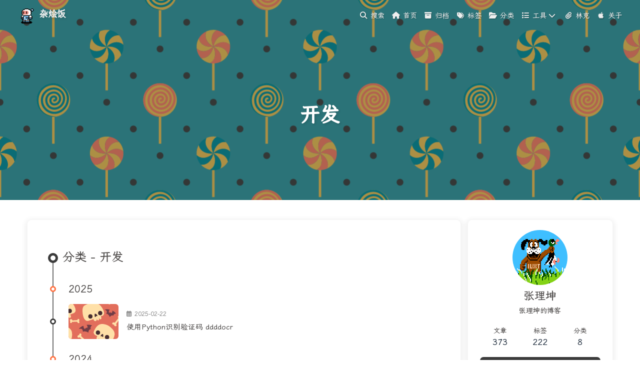

--- FILE ---
content_type: text/html
request_url: https://zahui.fan/categories/%E5%BC%80%E5%8F%91/
body_size: 8166
content:
<!DOCTYPE html><html lang="zh-CN" data-theme="light"><head><meta charset="UTF-8"><meta http-equiv="X-UA-Compatible" content="IE=edge"><meta name="viewport" content="width=device-width, initial-scale=1.0,viewport-fit=cover"><title>分类: 开发 | 杂烩饭</title><meta name="author" content="张理坤"><meta name="copyright" content="张理坤"><meta name="format-detection" content="telephone=no"><meta name="theme-color" content="#ffffff"><meta name="description" content="张理坤的个人技术博客, 致力于分享运维开发等技术经验, 由系统运维、脚本编程、devops等分类组成, 涵盖了Docker、k8s、Python、Linux、Shell脚本、MySQL、Prometheus、ElasticSearch、虚拟化、Django、vue等内容。">
<meta property="og:type" content="website">
<meta property="og:title" content="杂烩饭">
<meta property="og:url" content="https://zahui.fan/categories/%E5%BC%80%E5%8F%91/">
<meta property="og:site_name" content="杂烩饭">
<meta property="og:description" content="张理坤的个人技术博客, 致力于分享运维开发等技术经验, 由系统运维、脚本编程、devops等分类组成, 涵盖了Docker、k8s、Python、Linux、Shell脚本、MySQL、Prometheus、ElasticSearch、虚拟化、Django、vue等内容。">
<meta property="og:locale" content="zh_CN">
<meta property="og:image" content="https://s3.babudiu.com/iuxt/public/dog.svg">
<meta property="article:author" content="张理坤">
<meta property="article:tag" content="Kubernetes,Prometheus,ElasticSearch,OPS,DevOps,运维,MySQL,Linux,云原生">
<meta name="twitter:card" content="summary">
<meta name="twitter:image" content="https://s3.babudiu.com/iuxt/public/dog.svg"><link rel="shortcut icon" href="/favicon.ico"><link rel="canonical" href="https://zahui.fan/categories/%E5%BC%80%E5%8F%91/"><link rel="preconnect"/><link rel="preconnect" href="//www.google-analytics.com" crossorigin=""/><link rel="preconnect" href="//hm.baidu.com"/><link rel="manifest" href="/site.webmanifest"/><link rel="apple-touch-icon" sizes="180x180" href="/apple-touch-icon.png"/><link rel="icon" type="image/png" sizes="32x32" href="/favicon-32x32.png"/><link rel="icon" type="image/png" sizes="16x16" href="/favicon-16x16.png"/><link rel="mask-icon" href="/safari-pinned-tab.svg" color="#5bbad5"/><link rel="stylesheet" href="/css/index.css"><link rel="stylesheet" href="/pluginsSrc/@fortawesome/fontawesome-free/css/all.min.css"><link rel="stylesheet" href="/pluginsSrc/@fancyapps/ui/dist/fancybox/fancybox.css" media="print" onload="this.media='all'"><script>
    (() => {
      
    const saveToLocal = {
      set: (key, value, ttl) => {
        if (!ttl) return
        const expiry = Date.now() + ttl * 86400000
        localStorage.setItem(key, JSON.stringify({ value, expiry }))
      },
      get: key => {
        const itemStr = localStorage.getItem(key)
        if (!itemStr) return undefined
        const { value, expiry } = JSON.parse(itemStr)
        if (Date.now() > expiry) {
          localStorage.removeItem(key)
          return undefined
        }
        return value
      }
    }

    window.btf = {
      saveToLocal,
      getScript: (url, attr = {}) => new Promise((resolve, reject) => {
        const script = document.createElement('script')
        script.src = url
        script.async = true
        Object.entries(attr).forEach(([key, val]) => script.setAttribute(key, val))
        script.onload = script.onreadystatechange = () => {
          if (!script.readyState || /loaded|complete/.test(script.readyState)) resolve()
        }
        script.onerror = reject
        document.head.appendChild(script)
      }),
      getCSS: (url, id) => new Promise((resolve, reject) => {
        const link = document.createElement('link')
        link.rel = 'stylesheet'
        link.href = url
        if (id) link.id = id
        link.onload = link.onreadystatechange = () => {
          if (!link.readyState || /loaded|complete/.test(link.readyState)) resolve()
        }
        link.onerror = reject
        document.head.appendChild(link)
      }),
      addGlobalFn: (key, fn, name = false, parent = window) => {
        if (!false && key.startsWith('pjax')) return
        const globalFn = parent.globalFn || {}
        globalFn[key] = globalFn[key] || {}
        globalFn[key][name || Object.keys(globalFn[key]).length] = fn
        parent.globalFn = globalFn
      }
    }
  
      
      const activateDarkMode = () => {
        document.documentElement.setAttribute('data-theme', 'dark')
        if (document.querySelector('meta[name="theme-color"]') !== null) {
          document.querySelector('meta[name="theme-color"]').setAttribute('content', 'undefined')
        }
      }
      const activateLightMode = () => {
        document.documentElement.setAttribute('data-theme', 'light')
        if (document.querySelector('meta[name="theme-color"]') !== null) {
          document.querySelector('meta[name="theme-color"]').setAttribute('content', 'undefined')
        }
      }

      btf.activateDarkMode = activateDarkMode
      btf.activateLightMode = activateLightMode

      const theme = saveToLocal.get('theme')
    
          theme === 'dark' ? activateDarkMode() : theme === 'light' ? activateLightMode() : null
        
      
      const asideStatus = saveToLocal.get('aside-status')
      if (asideStatus !== undefined) {
        document.documentElement.classList.toggle('hide-aside', asideStatus === 'hide')
      }
    
      
    const detectApple = () => {
      if (/iPad|iPhone|iPod|Macintosh/.test(navigator.userAgent)) {
        document.documentElement.classList.add('apple')
      }
    }
    detectApple()
  
    })()
  </script><script>var _hmt = _hmt || [];
(function() {
  var hm = document.createElement("script");
  hm.src = "https://hm.baidu.com/hm.js?50b516d50102c8c9ac5f80529b81ca17";
  var s = document.getElementsByTagName("script")[0];
  s.parentNode.insertBefore(hm, s);
})();
btf.addGlobalFn('pjaxComplete', () => {
  _hmt.push(['_trackPageview',window.location.pathname])
}, 'baidu_analytics')
</script><script async="async" src="https://www.googletagmanager.com/gtag/js?id=G-YN0WWZGVYN"></script><script>window.dataLayer = window.dataLayer || []
function gtag(){dataLayer.push(arguments)}
gtag('js', new Date())
gtag('config', 'G-YN0WWZGVYN')
btf.addGlobalFn('pjaxComplete', () => {
  gtag('config', 'G-YN0WWZGVYN', {'page_path': window.location.pathname})
}, 'google_analytics')
</script><script>const GLOBAL_CONFIG = {
  root: '/',
  algolia: undefined,
  localSearch: {"path":"/search.xml","preload":false,"top_n_per_article":1,"unescape":false,"languages":{"hits_empty":"未找到符合您查询的内容：${query}","hits_stats":"共找到 ${hits} 篇文章"}},
  translate: undefined,
  highlight: {"plugin":"highlight.js","highlightCopy":true,"highlightLang":true,"highlightHeightLimit":600,"highlightFullpage":false,"highlightMacStyle":true},
  copy: {
    success: '复制成功',
    error: '复制失败',
    noSupport: '浏览器不支持'
  },
  relativeDate: {
    homepage: false,
    post: false
  },
  runtime: '',
  dateSuffix: {
    just: '刚刚',
    min: '分钟前',
    hour: '小时前',
    day: '天前',
    month: '个月前'
  },
  copyright: undefined,
  lightbox: 'fancybox',
  Snackbar: undefined,
  infinitegrid: {
    js: '/pluginsSrc/@egjs/infinitegrid/dist/infinitegrid.min.js',
    buttonText: '加载更多'
  },
  isPhotoFigcaption: false,
  islazyloadPlugin: true,
  isAnchor: false,
  percent: {
    toc: true,
    rightside: false,
  },
  autoDarkmode: false
}</script><script id="config-diff">var GLOBAL_CONFIG_SITE = {
  title: '分类: 开发',
  isHighlightShrink: false,
  isToc: false,
  pageType: 'category'
}</script><link rel="stylesheet" href="https://s3.babudiu.com/iuxt/libs/lxgw-wenkai-screen-webfont/style.min.css" /><meta name="generator" content="Hexo 7.3.0"><link rel="alternate" href="/atom.xml" title="杂烩饭" type="application/atom+xml">
</head><body><div id="sidebar"><div id="menu-mask"></div><div id="sidebar-menus"><div class="avatar-img text-center"><img src="https://s3.babudiu.com/iuxt/public/dog.svg" onerror="this.onerror=null;this.src='/img/friend_404.gif'" alt="avatar"/></div><div class="site-data text-center"><a href="/archives/"><div class="headline">文章</div><div class="length-num">373</div></a><a href="/tags/"><div class="headline">标签</div><div class="length-num">222</div></a><a href="/categories/"><div class="headline">分类</div><div class="length-num">8</div></a></div><div class="menus_items"><div class="menus_item"><a class="site-page" href="/"><i class="fa-fw fas fa-home"></i><span> 首页</span></a></div><div class="menus_item"><a class="site-page" href="/archives/"><i class="fa-fw fas fa-archive"></i><span> 归档</span></a></div><div class="menus_item"><a class="site-page" href="/tags/"><i class="fa-fw fas fa-tags"></i><span> 标签</span></a></div><div class="menus_item"><a class="site-page" href="/categories/"><i class="fa-fw fas fa-folder-open"></i><span> 分类</span></a></div><div class="menus_item"><span class="site-page group"><i class="fa-fw fas fa-list"></i><span> 工具</span><i class="fas fa-chevron-down"></i></span><ul class="menus_item_child"><li><a class="site-page child" target="_blank" rel="noopener external nofollow noreferrer" href="https://bbk-games.zahui.fan/"><i class="fa-fw fas fa-gamepad"></i><span> 步步高小游戏</span></a></li><li><a class="site-page child" target="_blank" rel="noopener external nofollow noreferrer" href="https://aria2.babudiu.com/"><i class="fa-fw fas fa-download"></i><span> Aria2NG</span></a></li></ul></div><div class="menus_item"><a class="site-page" href="/link/"><i class="fa-fw fa-solid fa-paperclip"></i><span> 林克</span></a></div><div class="menus_item"><a class="site-page" href="/about/"><i class="fa-fw fa-brands fa-apple fa-bounce"></i><span> 关于</span></a></div></div></div></div><div class="page" id="body-wrap"><header class="not-home-page fixed" id="page-header" style="background-image: url(https://s3.babudiu.com/iuxt/public/Lollipop2.svg);"><nav id="nav"><span id="blog-info"><a class="nav-site-title" href="/"><img class="site-icon" src="https://s3.babudiu.com/iuxt/public/boob.png" alt="Logo"><span class="site-name">杂烩饭</span></a></span><div id="menus"><div id="search-button"><span class="site-page social-icon search"><i class="fas fa-search fa-fw"></i><span> 搜索</span></span></div><div class="menus_items"><div class="menus_item"><a class="site-page" href="/"><i class="fa-fw fas fa-home"></i><span> 首页</span></a></div><div class="menus_item"><a class="site-page" href="/archives/"><i class="fa-fw fas fa-archive"></i><span> 归档</span></a></div><div class="menus_item"><a class="site-page" href="/tags/"><i class="fa-fw fas fa-tags"></i><span> 标签</span></a></div><div class="menus_item"><a class="site-page" href="/categories/"><i class="fa-fw fas fa-folder-open"></i><span> 分类</span></a></div><div class="menus_item"><span class="site-page group"><i class="fa-fw fas fa-list"></i><span> 工具</span><i class="fas fa-chevron-down"></i></span><ul class="menus_item_child"><li><a class="site-page child" target="_blank" rel="noopener external nofollow noreferrer" href="https://bbk-games.zahui.fan/"><i class="fa-fw fas fa-gamepad"></i><span> 步步高小游戏</span></a></li><li><a class="site-page child" target="_blank" rel="noopener external nofollow noreferrer" href="https://aria2.babudiu.com/"><i class="fa-fw fas fa-download"></i><span> Aria2NG</span></a></li></ul></div><div class="menus_item"><a class="site-page" href="/link/"><i class="fa-fw fa-solid fa-paperclip"></i><span> 林克</span></a></div><div class="menus_item"><a class="site-page" href="/about/"><i class="fa-fw fa-brands fa-apple fa-bounce"></i><span> 关于</span></a></div></div><div id="toggle-menu"><span class="site-page"><i class="fas fa-bars fa-fw"></i></span></div></div></nav><div id="page-site-info"><h1 id="site-title">开发</h1></div></header><main class="layout" id="content-inner"><div id="category"><div class="article-sort-title">分类 - 开发</div><div class="article-sort"><div class="article-sort-item year">2025</div><div class="article-sort-item"><a class="article-sort-item-img" href="/posts/ss2wk6/" title="使用Python识别验证码 ddddocr"><img src="https://s3.babudiu.com/iuxt/public/skeleton1.svg" alt="使用Python识别验证码 ddddocr" onerror="this.onerror=null;this.src='/img/404.jpg'"></a><div class="article-sort-item-info"><div class="article-sort-item-time"><i class="far fa-calendar-alt"></i><time class="post-meta-date-created" datetime="2025-02-22T09:48:05.000Z" title="发表于 2025-02-22 17:48:05">2025-02-22</time></div><a class="article-sort-item-title" href="/posts/ss2wk6/" title="使用Python识别验证码 ddddocr">使用Python识别验证码 ddddocr</a></div></div><div class="article-sort-item year">2024</div><div class="article-sort-item"><a class="article-sort-item-img" href="/posts/sp3b30/" title="使用Python识别验证码 Muggle OCR"><img src="https://s3.babudiu.com/iuxt/public/skeleton1.svg" alt="使用Python识别验证码 Muggle OCR" onerror="this.onerror=null;this.src='/img/404.jpg'"></a><div class="article-sort-item-info"><div class="article-sort-item-time"><i class="far fa-calendar-alt"></i><time class="post-meta-date-created" datetime="2024-12-26T07:20:59.000Z" title="发表于 2024-12-26 15:20:59">2024-12-26</time></div><a class="article-sort-item-title" href="/posts/sp3b30/" title="使用Python识别验证码 Muggle OCR">使用Python识别验证码 Muggle OCR</a></div></div><div class="article-sort-item"><a class="article-sort-item-img" href="/posts/sldz99/" title="yaml多行文本的写法和区别"><img src="https://s3.babudiu.com/iuxt/public/skeleton1.svg" alt="yaml多行文本的写法和区别" onerror="this.onerror=null;this.src='/img/404.jpg'"></a><div class="article-sort-item-info"><div class="article-sort-item-time"><i class="far fa-calendar-alt"></i><time class="post-meta-date-created" datetime="2024-10-15T07:24:45.000Z" title="发表于 2024-10-15 15:24:45">2024-10-15</time></div><a class="article-sort-item-title" href="/posts/sldz99/" title="yaml多行文本的写法和区别">yaml多行文本的写法和区别</a></div></div><div class="article-sort-item"><a class="article-sort-item-img" href="/posts/sel45f/" title="Python 使用 Easyocr 进行图像识别"><img src="https://s3.babudiu.com/iuxt/public/python.svg" alt="Python 使用 Easyocr 进行图像识别" onerror="this.onerror=null;this.src='/img/404.jpg'"></a><div class="article-sort-item-info"><div class="article-sort-item-time"><i class="far fa-calendar-alt"></i><time class="post-meta-date-created" datetime="2024-06-05T01:58:26.000Z" title="发表于 2024-06-05 09:58:26">2024-06-05</time></div><a class="article-sort-item-title" href="/posts/sel45f/" title="Python 使用 Easyocr 进行图像识别">Python 使用 Easyocr 进行图像识别</a></div></div><div class="article-sort-item"><a class="article-sort-item-img" href="/posts/ltmpr1yl/" title="Django Restframework 实现根据字段过滤"><img src="https://s3.babudiu.com/iuxt/public/DjangoRESTFramework.svg" alt="Django Restframework 实现根据字段过滤" onerror="this.onerror=null;this.src='/img/404.jpg'"></a><div class="article-sort-item-info"><div class="article-sort-item-time"><i class="far fa-calendar-alt"></i><time class="post-meta-date-created" datetime="2024-03-11T09:00:42.000Z" title="发表于 2024-03-11 17:00:42">2024-03-11</time></div><a class="article-sort-item-title" href="/posts/ltmpr1yl/" title="Django Restframework 实现根据字段过滤">Django Restframework 实现根据字段过滤</a></div></div><div class="article-sort-item"><a class="article-sort-item-img" href="/posts/lsbj20sj/" title="Django RestFramework 使用 JWT 认证"><img src="https://s3.babudiu.com/iuxt/public/DjangoRESTFramework.svg" alt="Django RestFramework 使用 JWT 认证" onerror="this.onerror=null;this.src='/img/404.jpg'"></a><div class="article-sort-item-info"><div class="article-sort-item-time"><i class="far fa-calendar-alt"></i><time class="post-meta-date-created" datetime="2024-02-07T08:28:06.000Z" title="发表于 2024-02-07 16:28:06">2024-02-07</time></div><a class="article-sort-item-title" href="/posts/lsbj20sj/" title="Django RestFramework 使用 JWT 认证">Django RestFramework 使用 JWT 认证</a></div></div><div class="article-sort-item"><a class="article-sort-item-img" href="/posts/lqz1imdm/" title="Django RestFramework 自定义显示字段"><img src="https://s3.babudiu.com/iuxt/public/DjangoRESTFramework.svg" alt="Django RestFramework 自定义显示字段" onerror="this.onerror=null;this.src='/img/404.jpg'"></a><div class="article-sort-item-info"><div class="article-sort-item-time"><i class="far fa-calendar-alt"></i><time class="post-meta-date-created" datetime="2024-01-04T10:04:11.000Z" title="发表于 2024-01-04 18:04:11">2024-01-04</time></div><a class="article-sort-item-title" href="/posts/lqz1imdm/" title="Django RestFramework 自定义显示字段">Django RestFramework 自定义显示字段</a></div></div><div class="article-sort-item"><a class="article-sort-item-img" href="/posts/sfz4bc/" title="Django RESTframework 自定义Response"><img src="https://s3.babudiu.com/iuxt/public/DjangoRESTFramework.svg" alt="Django RESTframework 自定义Response" onerror="this.onerror=null;this.src='/img/404.jpg'"></a><div class="article-sort-item-info"><div class="article-sort-item-time"><i class="far fa-calendar-alt"></i><time class="post-meta-date-created" datetime="2024-01-02T02:01:59.000Z" title="发表于 2024-01-02 10:01:59">2024-01-02</time></div><a class="article-sort-item-title" href="/posts/sfz4bc/" title="Django RESTframework 自定义Response">Django RESTframework 自定义Response</a></div></div><div class="article-sort-item year">2023</div><div class="article-sort-item"><a class="article-sort-item-img" href="/posts/lqmfi6wc/" title="Django RestFramework 使用router生成路由"><img src="https://s3.babudiu.com/iuxt/public/DjangoRESTFramework.svg" alt="Django RestFramework 使用router生成路由" onerror="this.onerror=null;this.src='/img/404.jpg'"></a><div class="article-sort-item-info"><div class="article-sort-item-time"><i class="far fa-calendar-alt"></i><time class="post-meta-date-created" datetime="2023-12-26T14:14:45.000Z" title="发表于 2023-12-26 22:14:45">2023-12-26</time></div><a class="article-sort-item-title" href="/posts/lqmfi6wc/" title="Django RestFramework 使用router生成路由">Django RestFramework 使用router生成路由</a></div></div><div class="article-sort-item"><a class="article-sort-item-img" href="/posts/lpuzlvhd/" title="前后端跨域问题"><img src="https://s3.babudiu.com/iuxt/public/skeleton1.svg" alt="前后端跨域问题" onerror="this.onerror=null;this.src='/img/404.jpg'"></a><div class="article-sort-item-info"><div class="article-sort-item-time"><i class="far fa-calendar-alt"></i><time class="post-meta-date-created" datetime="2023-12-07T09:19:56.000Z" title="发表于 2023-12-07 17:19:56">2023-12-07</time></div><a class="article-sort-item-title" href="/posts/lpuzlvhd/" title="前后端跨域问题">前后端跨域问题</a></div></div></div><nav id="pagination"><div class="pagination"><span class="page-number current">1</span><a class="page-number" href="/categories/%E5%BC%80%E5%8F%91/page/2/">2</a><a class="page-number" href="/categories/%E5%BC%80%E5%8F%91/page/3/">3</a><a class="extend next" rel="next" href="/categories/%E5%BC%80%E5%8F%91/page/2/"><i class="fas fa-chevron-right fa-fw"></i></a></div></nav></div><div class="aside-content" id="aside-content"><div class="card-widget card-info text-center"><div class="avatar-img"><img src="https://s3.babudiu.com/iuxt/public/dog.svg" onerror="this.onerror=null;this.src='/img/friend_404.gif'" alt="avatar"/></div><div class="author-info-name">张理坤</div><div class="author-info-description">张理坤的博客</div><div class="site-data"><a href="/archives/"><div class="headline">文章</div><div class="length-num">373</div></a><a href="/tags/"><div class="headline">标签</div><div class="length-num">222</div></a><a href="/categories/"><div class="headline">分类</div><div class="length-num">8</div></a></div><a id="card-info-btn" target="_blank" rel="noopener external nofollow noreferrer" href="https://github.com/iuxt"><i class="fab fa-github"></i><span>Follow Me</span></a><div class="card-info-social-icons"><a class="social-icon" href="https://github.com/iuxt" rel="external nofollow noreferrer" target="_blank" title="Github"><i class="fab fa-github"></i></a><a class="social-icon" href="mailto:x@zahui.fan" target="_blank" title="Email"><i class="fas fa-envelope"></i></a><a class="social-icon" href="https://space.bilibili.com/165330963" rel="external nofollow noreferrer" target="_blank" title="Bilibili"><i class="fa-brands fa-bilibili"></i></a><a class="social-icon" href="https://stackoverflow.com/users/15620461/" rel="external nofollow noreferrer" target="_blank" title="StackOverflow"><i class="fa-brands fa-stack-overflow"></i></a><a class="social-icon" href="/atom.xml" target="_blank" title="RSS"><i class="fa-solid fa-square-rss"></i></a></div></div><div class="card-widget card-announcement"><div class="item-headline"><i class="fas fa-bullhorn fa-shake"></i><span>公告</span></div><div class="announcement_content">此博客为我记录运维工作总结所用，供网友阅读参考，如有侵权，请通知我，我会核实后进行处理。</br>
<strong style="color: red;">欢迎加入技术交流群：</strong>
<div class="aside-qrcode" >
<img src="https://src.babudiu.com/card/wechat_ops_group.JPG" title="微信群" width="100%" height="auto">
</div>
</div></div><div class="sticky_layout"><div class="card-widget card-recent-post"><div class="item-headline"><i class="fas fa-history"></i><span>最新文章</span></div><div class="aside-list"><div class="aside-list-item"><a class="thumbnail" href="/posts/snui2r/" title="Elasticsearch索引生命周期配置"><img src="https://s3.babudiu.com/iuxt/public/elasticsearch.svg" onerror="this.onerror=null;this.src='/img/404.jpg'" alt="Elasticsearch索引生命周期配置"/></a><div class="content"><a class="title" href="/posts/snui2r/" title="Elasticsearch索引生命周期配置">Elasticsearch索引生命周期配置</a><time datetime="2025-12-25T05:15:03.000Z" title="更新于 2025-12-25 13:15:03">2025-12-25</time></div></div><div class="aside-list-item"><a class="thumbnail" href="/posts/cb400b2a/" title="我们为什么要用容器(或者说k8s)"><img src="https://s3.babudiu.com/iuxt/public/kubernetes.svg" onerror="this.onerror=null;this.src='/img/404.jpg'" alt="我们为什么要用容器(或者说k8s)"/></a><div class="content"><a class="title" href="/posts/cb400b2a/" title="我们为什么要用容器(或者说k8s)">我们为什么要用容器(或者说k8s)</a><time datetime="2025-12-21T13:04:45.000Z" title="更新于 2025-12-21 21:04:45">2025-12-21</time></div></div><div class="aside-list-item"><a class="thumbnail" href="/posts/scpj14/" title="单节点Kubernetes更换ip地址"><img src="https://s3.babudiu.com/iuxt/public/kubernetes.svg" onerror="this.onerror=null;this.src='/img/404.jpg'" alt="单节点Kubernetes更换ip地址"/></a><div class="content"><a class="title" href="/posts/scpj14/" title="单节点Kubernetes更换ip地址">单节点Kubernetes更换ip地址</a><time datetime="2025-12-21T13:03:00.000Z" title="更新于 2025-12-21 21:03:00">2025-12-21</time></div></div><div class="aside-list-item"><a class="thumbnail" href="/posts/518e617c/" title="git常用操作记录"><img src="https://s3.babudiu.com/iuxt/public/skeleton1.svg" onerror="this.onerror=null;this.src='/img/404.jpg'" alt="git常用操作记录"/></a><div class="content"><a class="title" href="/posts/518e617c/" title="git常用操作记录">git常用操作记录</a><time datetime="2025-12-20T13:26:16.000Z" title="更新于 2025-12-20 21:26:16">2025-12-20</time></div></div><div class="aside-list-item"><a class="thumbnail" href="/posts/t79irt/" title="容器调试工具之BusyBox"><img src="https://s3.babudiu.com/iuxt/public/skeleton1.svg" onerror="this.onerror=null;this.src='/img/404.jpg'" alt="容器调试工具之BusyBox"/></a><div class="content"><a class="title" href="/posts/t79irt/" title="容器调试工具之BusyBox">容器调试工具之BusyBox</a><time datetime="2025-12-14T14:47:12.000Z" title="更新于 2025-12-14 22:47:12">2025-12-14</time></div></div></div></div><div class="card-widget card-categories"><div class="item-headline">
            <i class="fas fa-folder-open"></i>
            <span>分类</span>
            
          </div>
          <ul class="card-category-list" id="aside-cat-list">
            <li class="card-category-list-item "><a class="card-category-list-link" href="/categories/Windows/"><span class="card-category-list-name">Windows</span><span class="card-category-list-count">52</span></a></li><li class="card-category-list-item "><a class="card-category-list-link" href="/categories/%E5%9F%BA%E7%A1%80%E8%BF%90%E7%BB%B4/"><span class="card-category-list-name">基础运维</span><span class="card-category-list-count">124</span></a></li><li class="card-category-list-item "><a class="card-category-list-link" href="/categories/%E5%AE%B9%E5%99%A8/"><span class="card-category-list-name">容器</span><span class="card-category-list-count">70</span></a></li><li class="card-category-list-item "><a class="card-category-list-link" href="/categories/%E5%B7%A5%E5%85%B7/"><span class="card-category-list-name">工具</span><span class="card-category-list-count">48</span></a></li><li class="card-category-list-item "><a class="card-category-list-link" href="/categories/%E5%BC%80%E5%8F%91/"><span class="card-category-list-name">开发</span><span class="card-category-list-count">22</span></a></li><li class="card-category-list-item "><a class="card-category-list-link" href="/categories/%E6%95%B0%E6%8D%AE%E5%BA%93/"><span class="card-category-list-name">数据库</span><span class="card-category-list-count">20</span></a></li><li class="card-category-list-item "><a class="card-category-list-link" href="/categories/%E6%97%A5%E5%BF%97/"><span class="card-category-list-name">日志</span><span class="card-category-list-count">13</span></a></li><li class="card-category-list-item "><a class="card-category-list-link" href="/categories/%E7%9B%91%E6%8E%A7/"><span class="card-category-list-name">监控</span><span class="card-category-list-count">24</span></a></li>
          </ul></div><div class="card-widget card-tags"><div class="item-headline"><i class="fas fa-tags"></i><span>标签</span></div><div class="card-tag-cloud"><a href="/tags/Tools/" style="font-size: 1.1em; color: #999">Tools</a> <a href="/tags/agnet/" style="font-size: 1.1em; color: #999">agnet</a> <a href="/tags/vnc/" style="font-size: 1.1em; color: #999">vnc</a> <a href="/tags/node-exporter/" style="font-size: 1.14em; color: #999b9d">node_exporter</a> <a href="/tags/Auth/" style="font-size: 1.34em; color: #99a3b0">Auth</a> <a href="/tags/PHP/" style="font-size: 1.18em; color: #999ca1">PHP</a> <a href="/tags/Android/" style="font-size: 1.14em; color: #999b9d">Android</a> <a href="/tags/drf/" style="font-size: 1.26em; color: #999fa8">drf</a> <a href="/tags/%E6%9C%89%E7%8A%B6%E6%80%81%E6%9C%8D%E5%8A%A1/" style="font-size: 1.18em; color: #999ca1">有状态服务</a> <a href="/tags/Puppeteer/" style="font-size: 1.14em; color: #999b9d">Puppeteer</a> <a href="/tags/seo/" style="font-size: 1.1em; color: #999">seo</a> <a href="/tags/PowerShell/" style="font-size: 1.18em; color: #999ca1">PowerShell</a> <a href="/tags/configmap/" style="font-size: 1.1em; color: #999">configmap</a> <a href="/tags/Container/" style="font-size: 1.5em; color: #99a9bf">Container</a> <a href="/tags/WSL/" style="font-size: 1.3em; color: #99a1ac">WSL</a> <a href="/tags/https/" style="font-size: 1.14em; color: #999b9d">https</a> <a href="/tags/Elasticsearch/" style="font-size: 1.38em; color: #99a4b4">Elasticsearch</a> <a href="/tags/lvs/" style="font-size: 1.14em; color: #999b9d">lvs</a> <a href="/tags/SSL/" style="font-size: 1.42em; color: #99a6b7">SSL</a> <a href="/tags/%E7%BC%96%E8%AF%91/" style="font-size: 1.18em; color: #999ca1">编译</a> <a href="/tags/%E7%BB%BF%E8%89%B2%E8%BD%AF%E4%BB%B6/" style="font-size: 1.1em; color: #999">绿色软件</a> <a href="/tags/snmp/" style="font-size: 1.1em; color: #999">snmp</a> <a href="/tags/%E9%95%9C%E5%83%8F/" style="font-size: 1.22em; color: #999ea4">镜像</a> <a href="/tags/kubernetes/" style="font-size: 1.1em; color: #999">kubernetes</a> <a href="/tags/%E7%94%9F%E5%91%BD%E5%91%A8%E6%9C%9F/" style="font-size: 1.1em; color: #999">生命周期</a> <a href="/tags/curl/" style="font-size: 1.14em; color: #999b9d">curl</a> <a href="/tags/%E7%BD%91%E7%BB%9C/" style="font-size: 1.46em; color: #99a7bb">网络</a> <a href="/tags/svg/" style="font-size: 1.1em; color: #999">svg</a> <a href="/tags/BitLocker/" style="font-size: 1.1em; color: #999">BitLocker</a> <a href="/tags/%E5%BC%80%E6%BA%90%E8%BD%AF%E4%BB%B6/" style="font-size: 1.22em; color: #999ea4">开源软件</a> <a href="/tags/OCR/" style="font-size: 1.18em; color: #999ca1">OCR</a> <a href="/tags/%E6%8C%82%E8%BD%BD/" style="font-size: 1.22em; color: #999ea4">挂载</a> <a href="/tags/Service/" style="font-size: 1.14em; color: #999b9d">Service</a> <a href="/tags/%E9%98%BF%E9%87%8C%E4%BA%91/" style="font-size: 1.1em; color: #999">阿里云</a> <a href="/tags/%E5%9F%9F%E5%90%8D/" style="font-size: 1.1em; color: #999">域名</a> <a href="/tags/%E6%97%B6%E5%8C%BA/" style="font-size: 1.1em; color: #999">时区</a> <a href="/tags/linux/" style="font-size: 1.1em; color: #999">linux</a> <a href="/tags/%E6%96%87%E4%BB%B6/" style="font-size: 1.14em; color: #999b9d">文件</a> <a href="/tags/Script/" style="font-size: 1.46em; color: #99a7bb">Script</a> <a href="/tags/mysql/" style="font-size: 1.18em; color: #999ca1">mysql</a></div></div><div class="card-widget card-archives">
    <div class="item-headline">
      <i class="fas fa-archive"></i>
      <span>归档</span>
      <a class="card-more-btn" href="/archives/"
            title="查看更多">
            <i class="fas fa-angle-right"></i>
          </a>
    </div>
  
    <ul class="card-archive-list">
      
        <li class="card-archive-list-item">
          <a class="card-archive-list-link" href="/archives/2025/12/">
            <span class="card-archive-list-date">
              十二月 2025
            </span>
            <span class="card-archive-list-count">1</span>
          </a>
        </li>
      
        <li class="card-archive-list-item">
          <a class="card-archive-list-link" href="/archives/2025/11/">
            <span class="card-archive-list-date">
              十一月 2025
            </span>
            <span class="card-archive-list-count">1</span>
          </a>
        </li>
      
        <li class="card-archive-list-item">
          <a class="card-archive-list-link" href="/archives/2025/10/">
            <span class="card-archive-list-date">
              十月 2025
            </span>
            <span class="card-archive-list-count">1</span>
          </a>
        </li>
      
        <li class="card-archive-list-item">
          <a class="card-archive-list-link" href="/archives/2025/09/">
            <span class="card-archive-list-date">
              九月 2025
            </span>
            <span class="card-archive-list-count">2</span>
          </a>
        </li>
      
        <li class="card-archive-list-item">
          <a class="card-archive-list-link" href="/archives/2025/08/">
            <span class="card-archive-list-date">
              八月 2025
            </span>
            <span class="card-archive-list-count">1</span>
          </a>
        </li>
      
        <li class="card-archive-list-item">
          <a class="card-archive-list-link" href="/archives/2025/07/">
            <span class="card-archive-list-date">
              七月 2025
            </span>
            <span class="card-archive-list-count">2</span>
          </a>
        </li>
      
        <li class="card-archive-list-item">
          <a class="card-archive-list-link" href="/archives/2025/06/">
            <span class="card-archive-list-date">
              六月 2025
            </span>
            <span class="card-archive-list-count">5</span>
          </a>
        </li>
      
        <li class="card-archive-list-item">
          <a class="card-archive-list-link" href="/archives/2025/05/">
            <span class="card-archive-list-date">
              五月 2025
            </span>
            <span class="card-archive-list-count">2</span>
          </a>
        </li>
      
    </ul>
  </div><div class="card-widget card-webinfo"><div class="item-headline"><i class="fas fa-chart-line"></i><span>网站信息</span></div><div class="webinfo"><div class="webinfo-item"><div class="item-name">文章数目 :</div><div class="item-count">373</div></div><div class="webinfo-item"><div class="item-name">本站访客数 :</div><div class="item-count" id="busuanzi_value_site_uv"><i class="fa-solid fa-spinner fa-spin"></i></div></div><div class="webinfo-item"><div class="item-name">本站总浏览量 :</div><div class="item-count" id="busuanzi_value_site_pv"><i class="fa-solid fa-spinner fa-spin"></i></div></div><div class="webinfo-item"><div class="item-name">最后更新时间 :</div><div class="item-count" id="last-push-date" data-lastPushDate="2026-01-01T04:57:17.363Z"><i class="fa-solid fa-spinner fa-spin"></i></div></div></div></div></div></div></main><footer id="footer"><div id="footer-wrap"><div class="framework-info"><span>框架 </span><a target="_blank" rel="noopener external nofollow noreferrer" href="https://hexo.io">Hexo 7.3.0</a><span class="footer-separator">|</span><span>主题 </span><a target="_blank" rel="noopener external nofollow noreferrer" href="https://github.com/jerryc127/hexo-theme-butterfly">Butterfly 5.3.5</a></div><div class="footer_custom_text"><a target="_blank" rel="noopener external nofollow noreferrer" href='https://www.upyun.com/?utm_source=lianmeng&utm_medium=referral'>
  本网站由<img src='https://s3.babudiu.com/iuxt/public/upyun.svg' alt='又拍云' width='70' height='28' style="vertical-align:bottom">
  提供CDN加速/云存储服务
</a>
</br>
<a href="https://beian.miit.gov.cn/" rel="external nofollow noreferrer" target="_blank">沪ICP备2021015230号-1</a>
</div></div></footer></div><div id="rightside"><div id="rightside-config-hide"><button id="darkmode" type="button" title="日间和夜间模式切换"><i class="fas fa-adjust"></i></button><button id="hide-aside-btn" type="button" title="单栏和双栏切换"><i class="fas fa-arrows-alt-h"></i></button></div><div id="rightside-config-show"><button id="rightside-config" type="button" title="设置"><i class="fas fa-cog fa-spin"></i></button><button id="go-up" type="button" title="回到顶部"><span class="scroll-percent"></span><i class="fas fa-arrow-up"></i></button></div></div><div><script src="/js/utils.js"></script><script src="/js/main.js"></script><script src="/pluginsSrc/@fancyapps/ui/dist/fancybox/fancybox.umd.js"></script><script src="/pluginsSrc/vanilla-lazyload/dist/lazyload.iife.min.js"></script><div class="js-pjax"></div><script async data-pjax src="https://events.vercount.one/js"></script><div id="local-search"><div class="search-dialog"><nav class="search-nav"><span class="search-dialog-title">搜索</span><span id="loading-status"></span><button class="search-close-button"><i class="fas fa-times"></i></button></nav><div class="text-center" id="loading-database"><i class="fas fa-spinner fa-pulse"></i><span>  数据加载中</span></div><div class="search-wrap"><div id="local-search-input"><div class="local-search-box"><input class="local-search-box--input" placeholder="搜搜搜" type="text"/></div></div><hr/><div id="local-search-results"></div><div id="local-search-stats-wrap"></div></div></div><div id="search-mask"></div><script src="/js/search/local-search.js"></script></div></div></body></html>

--- FILE ---
content_type: text/css
request_url: https://zahui.fan/css/index.css
body_size: 21541
content:
/*! normalize.css v8.0.1 | MIT License | github.com/necolas/normalize.css */
html {
  line-height: 1.15;
  -webkit-text-size-adjust: 100%
}

body {
  margin: 0
}

main {
  display: block
}

h1 {
  font-size: 2em;
  margin: .67em 0
}

hr {
  box-sizing: content-box;
  height: 0;
  overflow: visible
}

pre {
  font-family: monospace, monospace;
  font-size: 1em
}

a {
  background-color: transparent
}

abbr[title] {
  border-bottom: none;
  text-decoration: underline;
  text-decoration: underline dotted
}

b,
strong {
  font-weight: bolder
}

code,
kbd,
samp {
  font-family: monospace, monospace;
  font-size: 1em
}

small {
  font-size: 80%
}

sub,
sup {
  font-size: 75%;
  line-height: 0;
  position: relative;
  vertical-align: baseline
}

sub {
  bottom: -.25em
}

sup {
  top: -.5em
}

img {
  border-style: none
}

button,
input,
optgroup,
select,
textarea {
  font-family: inherit;
  font-size: 100%;
  line-height: 1.15;
  margin: 0
}

button,
input {
  overflow: visible
}

button,
select {
  text-transform: none
}

[type=button],
[type=reset],
[type=submit],
button {
  -webkit-appearance: button
}

[type=button]::-moz-focus-inner,
[type=reset]::-moz-focus-inner,
[type=submit]::-moz-focus-inner,
button::-moz-focus-inner {
  border-style: none;
  padding: 0
}

[type=button]:-moz-focusring,
[type=reset]:-moz-focusring,
[type=submit]:-moz-focusring,
button:-moz-focusring {
  outline: 1px dotted ButtonText
}

fieldset {
  padding: .35em .75em .625em
}

legend {
  box-sizing: border-box;
  color: inherit;
  display: table;
  max-width: 100%;
  padding: 0;
  white-space: normal
}

progress {
  vertical-align: baseline
}

textarea {
  overflow: auto
}

[type=checkbox],
[type=radio] {
  box-sizing: border-box;
  padding: 0
}

[type=number]::-webkit-inner-spin-button,
[type=number]::-webkit-outer-spin-button {
  height: auto
}

[type=search] {
  -webkit-appearance: textfield;
  outline-offset: -2px
}

[type=search]::-webkit-search-decoration {
  -webkit-appearance: none
}

::-webkit-file-upload-button {
  -webkit-appearance: button;
  font: inherit
}

details {
  display: block
}

summary {
  display: list-item
}

template {
  display: none
}

[hidden] {
  display: none
}
.limit-one-line,
.container .flink .flink-item-name,
.container .flink .flink-item-desc,
#aside-content .card-archives ul.card-archive-list > .card-archive-list-item a span,
#aside-content .card-categories ul.card-category-list > .card-category-list-item a span,
.site-data > a .headline,
#nav #blog-info,
#sidebar #sidebar-menus .menus_items .site-page {
  overflow: hidden;
  -o-text-overflow: ellipsis;
  text-overflow: ellipsis;
  white-space: nowrap;
}
.limit-more-line,
.type-404 .error-content .error-info .error_subtitle,
.article-sort-item-title,
#recent-posts .recent-post-item >.recent-post-info > .article-title,
#recent-posts .recent-post-item >.recent-post-info > .content,
#aside-content .aside-list > .aside-list-item .content > .name,
#aside-content .aside-list > .aside-list-item .content > .title,
#aside-content .aside-list > .aside-list-item .content > .comment,
#post-info .post-title,
.pagination-related .info .info-1 .info-item-2,
.pagination-related .info .info-2 .info-item-1,
.container figure.gallery-group p,
.container figure.gallery-group .gallery-group-name {
  display: -webkit-box;
  overflow: hidden;
  -webkit-box-orient: vertical;
}
.fontawesomeIcon,
.custom-hr:before,
.container.post-content h1:before,
.container.post-content h2:before,
.container.post-content h3:before,
.container.post-content h4:before,
.container.post-content h5:before,
.container.post-content h6:before,
.container.post-content hr:before,
#post .post-copyright:before,
#post #post-outdate-notice:before,
.note:not(.no-icon)::before,
.search-dialog hr:before {
  display: inline-block;
  font-weight: 600;
  font-family: 'Font Awesome 6 Free';
  text-rendering: auto;
  -webkit-font-smoothing: antialiased;
}
.cardHover,
.type-404 .error-content,
.layout > div:first-child:not(.nc),
#recent-posts .recent-post-item,
#article-container .shuoshuo-item,
#aside-content .card-widget,
.layout .pagination > *:not(.space) {
  background: var(--card-bg);
  -webkit-box-shadow: var(--card-box-shadow);
  box-shadow: var(--card-box-shadow);
  -webkit-transition: all 0.3s;
  -moz-transition: all 0.3s;
  -o-transition: all 0.3s;
  -ms-transition: all 0.3s;
  transition: all 0.3s;
  border-radius: 8px;
}
.cardHover:hover,
.type-404 .error-content:hover,
.layout > div:first-child:not(.nc):hover,
#recent-posts .recent-post-item:hover,
#article-container .shuoshuo-item:hover,
#aside-content .card-widget:hover,
.layout .pagination > *:not(.space):hover {
  -webkit-box-shadow: var(--card-hover-box-shadow);
  box-shadow: var(--card-hover-box-shadow);
}
.imgHover,
.type-404 .error-content .error-img img,
.article-sort-item-img :first-child,
#recent-posts .recent-post-item .post_cover .post-bg,
#aside-content .aside-list > .aside-list-item .thumbnail :first-child {
  width: 100%;
  height: 100%;
  -webkit-transition: filter 375ms ease-in 0.2s, -webkit-transform 0.6s;
  -moz-transition: filter 375ms ease-in 0.2s, -moz-transform 0.6s;
  -o-transition: filter 375ms ease-in 0.2s, -o-transform 0.6s;
  -ms-transition: filter 375ms ease-in 0.2s, -ms-transform 0.6s;
  transition: filter 375ms ease-in 0.2s, transform 0.6s;
  object-fit: cover;
}
.imgHover:hover,
.type-404 .error-content .error-img img:hover,
.article-sort-item-img :first-child:hover,
#recent-posts .recent-post-item .post_cover .post-bg:hover,
#aside-content .aside-list > .aside-list-item .thumbnail :first-child:hover {
  -webkit-transform: scale(1.1);
  -moz-transform: scale(1.1);
  -o-transform: scale(1.1);
  -ms-transform: scale(1.1);
  transform: scale(1.1);
}
.postImgHover:hover .cover,
.pagination-related:hover .cover {
  opacity: 0.5;
  -ms-filter: "progid:DXImageTransform.Microsoft.Alpha(Opacity=50)";
  filter: alpha(opacity=50);
  -webkit-transform: scale(1.1);
  -moz-transform: scale(1.1);
  -o-transform: scale(1.1);
  -ms-transform: scale(1.1);
  transform: scale(1.1);
}
.postImgHover .cover,
.pagination-related .cover {
  width: 100%;
  height: 100%;
  opacity: 0.4;
  -ms-filter: "progid:DXImageTransform.Microsoft.Alpha(Opacity=40)";
  filter: alpha(opacity=40);
  -webkit-transition: all 0.6s, filter 375ms ease-in 0.2s;
  -moz-transition: all 0.6s, filter 375ms ease-in 0.2s;
  -o-transition: all 0.6s, filter 375ms ease-in 0.2s;
  -ms-transition: all 0.6s, filter 375ms ease-in 0.2s;
  transition: all 0.6s, filter 375ms ease-in 0.2s;
  object-fit: cover;
}
.list-beauty,
.category-lists ul {
  list-style: none;
}
.list-beauty li,
.category-lists ul li {
  position: relative;
  padding: 0.12em 0.4em 0.12em 1.4em;
}
.list-beauty li:hover:before,
.category-lists ul li:hover:before {
  border-color: var(--pseudo-hover);
}
.list-beauty li:before,
.category-lists ul li:before {
  position: absolute;
  top: 0.67em;
  left: 0;
  width: 0.43em;
  height: 0.43em;
  border: 0.215em solid #3b3b3b;
  border-radius: 0.43em;
  background: transparent;
  content: '';
  cursor: pointer;
  -webkit-transition: all 0.3s ease-out;
  -moz-transition: all 0.3s ease-out;
  -o-transition: all 0.3s ease-out;
  -ms-transition: all 0.3s ease-out;
  transition: all 0.3s ease-out;
}
.custom-hr,
.container.post-content hr,
.search-dialog hr {
  position: relative;
  margin: 40px auto;
  border: 2px dashed var(--hr-border);
  width: calc(100% - 4px);
}
.custom-hr:hover:before,
.container.post-content hr:hover:before,
.search-dialog hr:hover:before {
  left: calc(95% - 20px);
}
.custom-hr:before,
.container.post-content hr:before,
.search-dialog hr:before {
  position: absolute;
  top: -10px;
  left: 5%;
  z-index: 1;
  color: var(--hr-before-color);
  content: '\f0c4';
  font-size: 20px;
  line-height: 1;
  -webkit-transition: all 1s ease-in-out;
  -moz-transition: all 1s ease-in-out;
  -o-transition: all 1s ease-in-out;
  -ms-transition: all 1s ease-in-out;
  transition: all 1s ease-in-out;
}
.verticalCenter,
.pagination-related .info .info-1,
.pagination-related .info .info-2 {
  position: absolute;
  top: 50%;
  width: 100%;
  -webkit-transform: translate(0, -50%);
  -moz-transform: translate(0, -50%);
  -o-transform: translate(0, -50%);
  -ms-transform: translate(0, -50%);
  transform: translate(0, -50%);
}
.scroll-down-effects {
  -webkit-animation: scroll-down-effect 1.5s infinite;
  -moz-animation: scroll-down-effect 1.5s infinite;
  -o-animation: scroll-down-effect 1.5s infinite;
  -ms-animation: scroll-down-effect 1.5s infinite;
  animation: scroll-down-effect 1.5s infinite;
}
.reward-main {
  -webkit-animation: donate_effcet 0.3s 0.1s ease both;
  -moz-animation: donate_effcet 0.3s 0.1s ease both;
  -o-animation: donate_effcet 0.3s 0.1s ease both;
  -ms-animation: donate_effcet 0.3s 0.1s ease both;
  animation: donate_effcet 0.3s 0.1s ease both;
}
@-moz-keyframes scroll-down-effect {
  0% {
    opacity: 0.4;
    -ms-filter: "progid:DXImageTransform.Microsoft.Alpha(Opacity=40)";
    filter: alpha(opacity=40);
    -webkit-transform: translate(0, 0);
    -moz-transform: translate(0, 0);
    -o-transform: translate(0, 0);
    -ms-transform: translate(0, 0);
    transform: translate(0, 0);
  }
  50% {
    opacity: 1;
    -ms-filter: none;
    filter: none;
    -webkit-transform: translate(0, -16px);
    -moz-transform: translate(0, -16px);
    -o-transform: translate(0, -16px);
    -ms-transform: translate(0, -16px);
    transform: translate(0, -16px);
  }
  100% {
    opacity: 0.4;
    -ms-filter: "progid:DXImageTransform.Microsoft.Alpha(Opacity=40)";
    filter: alpha(opacity=40);
    -webkit-transform: translate(0, 0);
    -moz-transform: translate(0, 0);
    -o-transform: translate(0, 0);
    -ms-transform: translate(0, 0);
    transform: translate(0, 0);
  }
}
@-webkit-keyframes scroll-down-effect {
  0% {
    opacity: 0.4;
    -ms-filter: "progid:DXImageTransform.Microsoft.Alpha(Opacity=40)";
    filter: alpha(opacity=40);
    -webkit-transform: translate(0, 0);
    -moz-transform: translate(0, 0);
    -o-transform: translate(0, 0);
    -ms-transform: translate(0, 0);
    transform: translate(0, 0);
  }
  50% {
    opacity: 1;
    -ms-filter: none;
    filter: none;
    -webkit-transform: translate(0, -16px);
    -moz-transform: translate(0, -16px);
    -o-transform: translate(0, -16px);
    -ms-transform: translate(0, -16px);
    transform: translate(0, -16px);
  }
  100% {
    opacity: 0.4;
    -ms-filter: "progid:DXImageTransform.Microsoft.Alpha(Opacity=40)";
    filter: alpha(opacity=40);
    -webkit-transform: translate(0, 0);
    -moz-transform: translate(0, 0);
    -o-transform: translate(0, 0);
    -ms-transform: translate(0, 0);
    transform: translate(0, 0);
  }
}
@-o-keyframes scroll-down-effect {
  0% {
    opacity: 0.4;
    -ms-filter: "progid:DXImageTransform.Microsoft.Alpha(Opacity=40)";
    filter: alpha(opacity=40);
    -webkit-transform: translate(0, 0);
    -moz-transform: translate(0, 0);
    -o-transform: translate(0, 0);
    -ms-transform: translate(0, 0);
    transform: translate(0, 0);
  }
  50% {
    opacity: 1;
    -ms-filter: none;
    filter: none;
    -webkit-transform: translate(0, -16px);
    -moz-transform: translate(0, -16px);
    -o-transform: translate(0, -16px);
    -ms-transform: translate(0, -16px);
    transform: translate(0, -16px);
  }
  100% {
    opacity: 0.4;
    -ms-filter: "progid:DXImageTransform.Microsoft.Alpha(Opacity=40)";
    filter: alpha(opacity=40);
    -webkit-transform: translate(0, 0);
    -moz-transform: translate(0, 0);
    -o-transform: translate(0, 0);
    -ms-transform: translate(0, 0);
    transform: translate(0, 0);
  }
}
@keyframes scroll-down-effect {
  0% {
    opacity: 0.4;
    -ms-filter: "progid:DXImageTransform.Microsoft.Alpha(Opacity=40)";
    filter: alpha(opacity=40);
    -webkit-transform: translate(0, 0);
    -moz-transform: translate(0, 0);
    -o-transform: translate(0, 0);
    -ms-transform: translate(0, 0);
    transform: translate(0, 0);
  }
  50% {
    opacity: 1;
    -ms-filter: none;
    filter: none;
    -webkit-transform: translate(0, -16px);
    -moz-transform: translate(0, -16px);
    -o-transform: translate(0, -16px);
    -ms-transform: translate(0, -16px);
    transform: translate(0, -16px);
  }
  100% {
    opacity: 0.4;
    -ms-filter: "progid:DXImageTransform.Microsoft.Alpha(Opacity=40)";
    filter: alpha(opacity=40);
    -webkit-transform: translate(0, 0);
    -moz-transform: translate(0, 0);
    -o-transform: translate(0, 0);
    -ms-transform: translate(0, 0);
    transform: translate(0, 0);
  }
}
@-moz-keyframes header-effect {
  0% {
    -webkit-transform: translateY(-35px);
    -moz-transform: translateY(-35px);
    -o-transform: translateY(-35px);
    -ms-transform: translateY(-35px);
    transform: translateY(-35px);
  }
  100% {
    -webkit-transform: translateY(0);
    -moz-transform: translateY(0);
    -o-transform: translateY(0);
    -ms-transform: translateY(0);
    transform: translateY(0);
  }
}
@-webkit-keyframes header-effect {
  0% {
    -webkit-transform: translateY(-35px);
    -moz-transform: translateY(-35px);
    -o-transform: translateY(-35px);
    -ms-transform: translateY(-35px);
    transform: translateY(-35px);
  }
  100% {
    -webkit-transform: translateY(0);
    -moz-transform: translateY(0);
    -o-transform: translateY(0);
    -ms-transform: translateY(0);
    transform: translateY(0);
  }
}
@-o-keyframes header-effect {
  0% {
    -webkit-transform: translateY(-35px);
    -moz-transform: translateY(-35px);
    -o-transform: translateY(-35px);
    -ms-transform: translateY(-35px);
    transform: translateY(-35px);
  }
  100% {
    -webkit-transform: translateY(0);
    -moz-transform: translateY(0);
    -o-transform: translateY(0);
    -ms-transform: translateY(0);
    transform: translateY(0);
  }
}
@keyframes header-effect {
  0% {
    -webkit-transform: translateY(-35px);
    -moz-transform: translateY(-35px);
    -o-transform: translateY(-35px);
    -ms-transform: translateY(-35px);
    transform: translateY(-35px);
  }
  100% {
    -webkit-transform: translateY(0);
    -moz-transform: translateY(0);
    -o-transform: translateY(0);
    -ms-transform: translateY(0);
    transform: translateY(0);
  }
}
@-moz-keyframes bottom-top {
  0% {
    -webkit-transform: translateY(35px);
    -moz-transform: translateY(35px);
    -o-transform: translateY(35px);
    -ms-transform: translateY(35px);
    transform: translateY(35px);
  }
  100% {
    -webkit-transform: translateY(0);
    -moz-transform: translateY(0);
    -o-transform: translateY(0);
    -ms-transform: translateY(0);
    transform: translateY(0);
  }
}
@-webkit-keyframes bottom-top {
  0% {
    -webkit-transform: translateY(35px);
    -moz-transform: translateY(35px);
    -o-transform: translateY(35px);
    -ms-transform: translateY(35px);
    transform: translateY(35px);
  }
  100% {
    -webkit-transform: translateY(0);
    -moz-transform: translateY(0);
    -o-transform: translateY(0);
    -ms-transform: translateY(0);
    transform: translateY(0);
  }
}
@-o-keyframes bottom-top {
  0% {
    -webkit-transform: translateY(35px);
    -moz-transform: translateY(35px);
    -o-transform: translateY(35px);
    -ms-transform: translateY(35px);
    transform: translateY(35px);
  }
  100% {
    -webkit-transform: translateY(0);
    -moz-transform: translateY(0);
    -o-transform: translateY(0);
    -ms-transform: translateY(0);
    transform: translateY(0);
  }
}
@keyframes bottom-top {
  0% {
    -webkit-transform: translateY(35px);
    -moz-transform: translateY(35px);
    -o-transform: translateY(35px);
    -ms-transform: translateY(35px);
    transform: translateY(35px);
  }
  100% {
    -webkit-transform: translateY(0);
    -moz-transform: translateY(0);
    -o-transform: translateY(0);
    -ms-transform: translateY(0);
    transform: translateY(0);
  }
}
@-moz-keyframes titleScale {
  0% {
    opacity: 0;
    -ms-filter: "progid:DXImageTransform.Microsoft.Alpha(Opacity=0)";
    filter: alpha(opacity=0);
    -webkit-transform: scale(0.7);
    -moz-transform: scale(0.7);
    -o-transform: scale(0.7);
    -ms-transform: scale(0.7);
    transform: scale(0.7);
  }
  100% {
    opacity: 1;
    -ms-filter: none;
    filter: none;
    -webkit-transform: scale(1);
    -moz-transform: scale(1);
    -o-transform: scale(1);
    -ms-transform: scale(1);
    transform: scale(1);
  }
}
@-webkit-keyframes titleScale {
  0% {
    opacity: 0;
    -ms-filter: "progid:DXImageTransform.Microsoft.Alpha(Opacity=0)";
    filter: alpha(opacity=0);
    -webkit-transform: scale(0.7);
    -moz-transform: scale(0.7);
    -o-transform: scale(0.7);
    -ms-transform: scale(0.7);
    transform: scale(0.7);
  }
  100% {
    opacity: 1;
    -ms-filter: none;
    filter: none;
    -webkit-transform: scale(1);
    -moz-transform: scale(1);
    -o-transform: scale(1);
    -ms-transform: scale(1);
    transform: scale(1);
  }
}
@-o-keyframes titleScale {
  0% {
    opacity: 0;
    -ms-filter: "progid:DXImageTransform.Microsoft.Alpha(Opacity=0)";
    filter: alpha(opacity=0);
    -webkit-transform: scale(0.7);
    -moz-transform: scale(0.7);
    -o-transform: scale(0.7);
    -ms-transform: scale(0.7);
    transform: scale(0.7);
  }
  100% {
    opacity: 1;
    -ms-filter: none;
    filter: none;
    -webkit-transform: scale(1);
    -moz-transform: scale(1);
    -o-transform: scale(1);
    -ms-transform: scale(1);
    transform: scale(1);
  }
}
@keyframes titleScale {
  0% {
    opacity: 0;
    -ms-filter: "progid:DXImageTransform.Microsoft.Alpha(Opacity=0)";
    filter: alpha(opacity=0);
    -webkit-transform: scale(0.7);
    -moz-transform: scale(0.7);
    -o-transform: scale(0.7);
    -ms-transform: scale(0.7);
    transform: scale(0.7);
  }
  100% {
    opacity: 1;
    -ms-filter: none;
    filter: none;
    -webkit-transform: scale(1);
    -moz-transform: scale(1);
    -o-transform: scale(1);
    -ms-transform: scale(1);
    transform: scale(1);
  }
}
@-moz-keyframes search_close {
  0% {
    opacity: 1;
    -ms-filter: none;
    filter: none;
    -webkit-transform: scale(1);
    -moz-transform: scale(1);
    -o-transform: scale(1);
    -ms-transform: scale(1);
    transform: scale(1);
  }
  100% {
    opacity: 0;
    -ms-filter: "progid:DXImageTransform.Microsoft.Alpha(Opacity=0)";
    filter: alpha(opacity=0);
    -webkit-transform: scale(0.7);
    -moz-transform: scale(0.7);
    -o-transform: scale(0.7);
    -ms-transform: scale(0.7);
    transform: scale(0.7);
  }
}
@-webkit-keyframes search_close {
  0% {
    opacity: 1;
    -ms-filter: none;
    filter: none;
    -webkit-transform: scale(1);
    -moz-transform: scale(1);
    -o-transform: scale(1);
    -ms-transform: scale(1);
    transform: scale(1);
  }
  100% {
    opacity: 0;
    -ms-filter: "progid:DXImageTransform.Microsoft.Alpha(Opacity=0)";
    filter: alpha(opacity=0);
    -webkit-transform: scale(0.7);
    -moz-transform: scale(0.7);
    -o-transform: scale(0.7);
    -ms-transform: scale(0.7);
    transform: scale(0.7);
  }
}
@-o-keyframes search_close {
  0% {
    opacity: 1;
    -ms-filter: none;
    filter: none;
    -webkit-transform: scale(1);
    -moz-transform: scale(1);
    -o-transform: scale(1);
    -ms-transform: scale(1);
    transform: scale(1);
  }
  100% {
    opacity: 0;
    -ms-filter: "progid:DXImageTransform.Microsoft.Alpha(Opacity=0)";
    filter: alpha(opacity=0);
    -webkit-transform: scale(0.7);
    -moz-transform: scale(0.7);
    -o-transform: scale(0.7);
    -ms-transform: scale(0.7);
    transform: scale(0.7);
  }
}
@keyframes search_close {
  0% {
    opacity: 1;
    -ms-filter: none;
    filter: none;
    -webkit-transform: scale(1);
    -moz-transform: scale(1);
    -o-transform: scale(1);
    -ms-transform: scale(1);
    transform: scale(1);
  }
  100% {
    opacity: 0;
    -ms-filter: "progid:DXImageTransform.Microsoft.Alpha(Opacity=0)";
    filter: alpha(opacity=0);
    -webkit-transform: scale(0.7);
    -moz-transform: scale(0.7);
    -o-transform: scale(0.7);
    -ms-transform: scale(0.7);
    transform: scale(0.7);
  }
}
@-moz-keyframes to_show {
  0% {
    opacity: 0;
    -ms-filter: "progid:DXImageTransform.Microsoft.Alpha(Opacity=0)";
    filter: alpha(opacity=0);
  }
  100% {
    opacity: 1;
    -ms-filter: none;
    filter: none;
  }
}
@-webkit-keyframes to_show {
  0% {
    opacity: 0;
    -ms-filter: "progid:DXImageTransform.Microsoft.Alpha(Opacity=0)";
    filter: alpha(opacity=0);
  }
  100% {
    opacity: 1;
    -ms-filter: none;
    filter: none;
  }
}
@-o-keyframes to_show {
  0% {
    opacity: 0;
    -ms-filter: "progid:DXImageTransform.Microsoft.Alpha(Opacity=0)";
    filter: alpha(opacity=0);
  }
  100% {
    opacity: 1;
    -ms-filter: none;
    filter: none;
  }
}
@keyframes to_show {
  0% {
    opacity: 0;
    -ms-filter: "progid:DXImageTransform.Microsoft.Alpha(Opacity=0)";
    filter: alpha(opacity=0);
  }
  100% {
    opacity: 1;
    -ms-filter: none;
    filter: none;
  }
}
@-moz-keyframes to_hide {
  0% {
    opacity: 1;
    -ms-filter: none;
    filter: none;
  }
  100% {
    opacity: 0;
    -ms-filter: "progid:DXImageTransform.Microsoft.Alpha(Opacity=0)";
    filter: alpha(opacity=0);
  }
}
@-webkit-keyframes to_hide {
  0% {
    opacity: 1;
    -ms-filter: none;
    filter: none;
  }
  100% {
    opacity: 0;
    -ms-filter: "progid:DXImageTransform.Microsoft.Alpha(Opacity=0)";
    filter: alpha(opacity=0);
  }
}
@-o-keyframes to_hide {
  0% {
    opacity: 1;
    -ms-filter: none;
    filter: none;
  }
  100% {
    opacity: 0;
    -ms-filter: "progid:DXImageTransform.Microsoft.Alpha(Opacity=0)";
    filter: alpha(opacity=0);
  }
}
@keyframes to_hide {
  0% {
    opacity: 1;
    -ms-filter: none;
    filter: none;
  }
  100% {
    opacity: 0;
    -ms-filter: "progid:DXImageTransform.Microsoft.Alpha(Opacity=0)";
    filter: alpha(opacity=0);
  }
}
@-moz-keyframes ribbon_to_show {
  0% {
    opacity: 0;
    -ms-filter: "progid:DXImageTransform.Microsoft.Alpha(Opacity=0)";
    filter: alpha(opacity=0);
  }
  100% {
    opacity: 0.6;
    -ms-filter: "progid:DXImageTransform.Microsoft.Alpha(Opacity=60)";
    filter: alpha(opacity=60);
  }
}
@-webkit-keyframes ribbon_to_show {
  0% {
    opacity: 0;
    -ms-filter: "progid:DXImageTransform.Microsoft.Alpha(Opacity=0)";
    filter: alpha(opacity=0);
  }
  100% {
    opacity: 0.6;
    -ms-filter: "progid:DXImageTransform.Microsoft.Alpha(Opacity=60)";
    filter: alpha(opacity=60);
  }
}
@-o-keyframes ribbon_to_show {
  0% {
    opacity: 0;
    -ms-filter: "progid:DXImageTransform.Microsoft.Alpha(Opacity=0)";
    filter: alpha(opacity=0);
  }
  100% {
    opacity: 0.6;
    -ms-filter: "progid:DXImageTransform.Microsoft.Alpha(Opacity=60)";
    filter: alpha(opacity=60);
  }
}
@keyframes ribbon_to_show {
  0% {
    opacity: 0;
    -ms-filter: "progid:DXImageTransform.Microsoft.Alpha(Opacity=0)";
    filter: alpha(opacity=0);
  }
  100% {
    opacity: 0.6;
    -ms-filter: "progid:DXImageTransform.Microsoft.Alpha(Opacity=60)";
    filter: alpha(opacity=60);
  }
}
@-moz-keyframes avatar_turn_around {
  from {
    -webkit-transform: rotate(0);
    -moz-transform: rotate(0);
    -o-transform: rotate(0);
    -ms-transform: rotate(0);
    transform: rotate(0);
  }
  to {
    -webkit-transform: rotate(360deg);
    -moz-transform: rotate(360deg);
    -o-transform: rotate(360deg);
    -ms-transform: rotate(360deg);
    transform: rotate(360deg);
  }
}
@-webkit-keyframes avatar_turn_around {
  from {
    -webkit-transform: rotate(0);
    -moz-transform: rotate(0);
    -o-transform: rotate(0);
    -ms-transform: rotate(0);
    transform: rotate(0);
  }
  to {
    -webkit-transform: rotate(360deg);
    -moz-transform: rotate(360deg);
    -o-transform: rotate(360deg);
    -ms-transform: rotate(360deg);
    transform: rotate(360deg);
  }
}
@-o-keyframes avatar_turn_around {
  from {
    -webkit-transform: rotate(0);
    -moz-transform: rotate(0);
    -o-transform: rotate(0);
    -ms-transform: rotate(0);
    transform: rotate(0);
  }
  to {
    -webkit-transform: rotate(360deg);
    -moz-transform: rotate(360deg);
    -o-transform: rotate(360deg);
    -ms-transform: rotate(360deg);
    transform: rotate(360deg);
  }
}
@keyframes avatar_turn_around {
  from {
    -webkit-transform: rotate(0);
    -moz-transform: rotate(0);
    -o-transform: rotate(0);
    -ms-transform: rotate(0);
    transform: rotate(0);
  }
  to {
    -webkit-transform: rotate(360deg);
    -moz-transform: rotate(360deg);
    -o-transform: rotate(360deg);
    -ms-transform: rotate(360deg);
    transform: rotate(360deg);
  }
}
@-moz-keyframes sub_menus {
  0% {
    opacity: 0;
    -ms-filter: "progid:DXImageTransform.Microsoft.Alpha(Opacity=0)";
    filter: alpha(opacity=0);
    -webkit-transform: translateY(10px);
    -moz-transform: translateY(10px);
    -o-transform: translateY(10px);
    -ms-transform: translateY(10px);
    transform: translateY(10px);
  }
  100% {
    opacity: 1;
    -ms-filter: none;
    filter: none;
    -webkit-transform: translateY(0);
    -moz-transform: translateY(0);
    -o-transform: translateY(0);
    -ms-transform: translateY(0);
    transform: translateY(0);
  }
}
@-webkit-keyframes sub_menus {
  0% {
    opacity: 0;
    -ms-filter: "progid:DXImageTransform.Microsoft.Alpha(Opacity=0)";
    filter: alpha(opacity=0);
    -webkit-transform: translateY(10px);
    -moz-transform: translateY(10px);
    -o-transform: translateY(10px);
    -ms-transform: translateY(10px);
    transform: translateY(10px);
  }
  100% {
    opacity: 1;
    -ms-filter: none;
    filter: none;
    -webkit-transform: translateY(0);
    -moz-transform: translateY(0);
    -o-transform: translateY(0);
    -ms-transform: translateY(0);
    transform: translateY(0);
  }
}
@-o-keyframes sub_menus {
  0% {
    opacity: 0;
    -ms-filter: "progid:DXImageTransform.Microsoft.Alpha(Opacity=0)";
    filter: alpha(opacity=0);
    -webkit-transform: translateY(10px);
    -moz-transform: translateY(10px);
    -o-transform: translateY(10px);
    -ms-transform: translateY(10px);
    transform: translateY(10px);
  }
  100% {
    opacity: 1;
    -ms-filter: none;
    filter: none;
    -webkit-transform: translateY(0);
    -moz-transform: translateY(0);
    -o-transform: translateY(0);
    -ms-transform: translateY(0);
    transform: translateY(0);
  }
}
@keyframes sub_menus {
  0% {
    opacity: 0;
    -ms-filter: "progid:DXImageTransform.Microsoft.Alpha(Opacity=0)";
    filter: alpha(opacity=0);
    -webkit-transform: translateY(10px);
    -moz-transform: translateY(10px);
    -o-transform: translateY(10px);
    -ms-transform: translateY(10px);
    transform: translateY(10px);
  }
  100% {
    opacity: 1;
    -ms-filter: none;
    filter: none;
    -webkit-transform: translateY(0);
    -moz-transform: translateY(0);
    -o-transform: translateY(0);
    -ms-transform: translateY(0);
    transform: translateY(0);
  }
}
@-moz-keyframes donate_effcet {
  0% {
    opacity: 0;
    -ms-filter: "progid:DXImageTransform.Microsoft.Alpha(Opacity=0)";
    filter: alpha(opacity=0);
    -webkit-transform: translateY(-20px);
    -moz-transform: translateY(-20px);
    -o-transform: translateY(-20px);
    -ms-transform: translateY(-20px);
    transform: translateY(-20px);
  }
  100% {
    opacity: 1;
    -ms-filter: none;
    filter: none;
    -webkit-transform: translateY(0);
    -moz-transform: translateY(0);
    -o-transform: translateY(0);
    -ms-transform: translateY(0);
    transform: translateY(0);
  }
}
@-webkit-keyframes donate_effcet {
  0% {
    opacity: 0;
    -ms-filter: "progid:DXImageTransform.Microsoft.Alpha(Opacity=0)";
    filter: alpha(opacity=0);
    -webkit-transform: translateY(-20px);
    -moz-transform: translateY(-20px);
    -o-transform: translateY(-20px);
    -ms-transform: translateY(-20px);
    transform: translateY(-20px);
  }
  100% {
    opacity: 1;
    -ms-filter: none;
    filter: none;
    -webkit-transform: translateY(0);
    -moz-transform: translateY(0);
    -o-transform: translateY(0);
    -ms-transform: translateY(0);
    transform: translateY(0);
  }
}
@-o-keyframes donate_effcet {
  0% {
    opacity: 0;
    -ms-filter: "progid:DXImageTransform.Microsoft.Alpha(Opacity=0)";
    filter: alpha(opacity=0);
    -webkit-transform: translateY(-20px);
    -moz-transform: translateY(-20px);
    -o-transform: translateY(-20px);
    -ms-transform: translateY(-20px);
    transform: translateY(-20px);
  }
  100% {
    opacity: 1;
    -ms-filter: none;
    filter: none;
    -webkit-transform: translateY(0);
    -moz-transform: translateY(0);
    -o-transform: translateY(0);
    -ms-transform: translateY(0);
    transform: translateY(0);
  }
}
@keyframes donate_effcet {
  0% {
    opacity: 0;
    -ms-filter: "progid:DXImageTransform.Microsoft.Alpha(Opacity=0)";
    filter: alpha(opacity=0);
    -webkit-transform: translateY(-20px);
    -moz-transform: translateY(-20px);
    -o-transform: translateY(-20px);
    -ms-transform: translateY(-20px);
    transform: translateY(-20px);
  }
  100% {
    opacity: 1;
    -ms-filter: none;
    filter: none;
    -webkit-transform: translateY(0);
    -moz-transform: translateY(0);
    -o-transform: translateY(0);
    -ms-transform: translateY(0);
    transform: translateY(0);
  }
}
@-moz-keyframes sidebarItem {
  0% {
    -webkit-transform: translateX(200px);
    -moz-transform: translateX(200px);
    -o-transform: translateX(200px);
    -ms-transform: translateX(200px);
    transform: translateX(200px);
  }
  100% {
    -webkit-transform: translateX(0);
    -moz-transform: translateX(0);
    -o-transform: translateX(0);
    -ms-transform: translateX(0);
    transform: translateX(0);
  }
}
@-webkit-keyframes sidebarItem {
  0% {
    -webkit-transform: translateX(200px);
    -moz-transform: translateX(200px);
    -o-transform: translateX(200px);
    -ms-transform: translateX(200px);
    transform: translateX(200px);
  }
  100% {
    -webkit-transform: translateX(0);
    -moz-transform: translateX(0);
    -o-transform: translateX(0);
    -ms-transform: translateX(0);
    transform: translateX(0);
  }
}
@-o-keyframes sidebarItem {
  0% {
    -webkit-transform: translateX(200px);
    -moz-transform: translateX(200px);
    -o-transform: translateX(200px);
    -ms-transform: translateX(200px);
    transform: translateX(200px);
  }
  100% {
    -webkit-transform: translateX(0);
    -moz-transform: translateX(0);
    -o-transform: translateX(0);
    -ms-transform: translateX(0);
    transform: translateX(0);
  }
}
@keyframes sidebarItem {
  0% {
    -webkit-transform: translateX(200px);
    -moz-transform: translateX(200px);
    -o-transform: translateX(200px);
    -ms-transform: translateX(200px);
    transform: translateX(200px);
  }
  100% {
    -webkit-transform: translateX(0);
    -moz-transform: translateX(0);
    -o-transform: translateX(0);
    -ms-transform: translateX(0);
    transform: translateX(0);
  }
}
:root {
  --global-font-size: 14px;
  --global-bg: #fff;
  --font-color: #4c4948;
  --hr-border: #a4d8fa;
  --hr-before-color: #80c8f8;
  --search-bg: #f6f8fa;
  --search-input-color: #4c4948;
  --search-a-color: #4c4948;
  --preloader-bg: #37474f;
  --preloader-color: #fff;
  --tab-border-color: #f0f0f0;
  --tab-button-bg: #f0f0f0;
  --tab-button-color: #1f2d3d;
  --tab-button-hover-bg: #dcdcdc;
  --tab-button-active-bg: #fff;
  --card-bg: #fff;
  --card-meta: #858585;
  --sidebar-bg: #f6f8fa;
  --sidebar-menu-bg: #fff;
  --btn-hover-color: #ff7242;
  --btn-color: #fff;
  --btn-bg: #3b3b3b;
  --text-bg-hover: rgba(59,59,59,0.7);
  --light-grey: #eee;
  --dark-grey: #cacaca;
  --white: #fff;
  --text-highlight-color: #1f2d3d;
  --blockquote-color: #6a737d;
  --blockquote-bg: rgba(73,177,245,0.1);
  --reward-pop: #f5f5f5;
  --toc-link-color: #666261;
  --card-box-shadow: 0 3px 8px 6px rgba(7,17,27,0.05);
  --card-hover-box-shadow: 0 3px 8px 6px rgba(7,17,27,0.09);
  --pseudo-hover: #ff7242;
  --headline-presudo: #a0a0a0;
  --scrollbar-color: #3b3b3b;
  --default-bg-color: #3b3b3b;
  --zoom-bg: #fff;
  --mark-bg: rgba(0,0,0,0.3);
}
body {
  position: relative;
  overflow-y: scroll;
  min-height: 100%;
  background: var(--global-bg);
  color: var(--font-color);
  font-size: var(--global-font-size);
  font-family: "LXGW WenKai Screen", sans-serif;;
  line-height: 2;
  -webkit-tap-highlight-color: rgba(0,0,0,0);
  scroll-behavior: smooth;
}
@-moz-document url-prefix() {
  * {
    scrollbar-width: thin;
    scrollbar-color: var(--scrollbar-color) transparent;
  }
}
*::-webkit-scrollbar {
  width: 5px;
  height: 5px;
}
*::-webkit-scrollbar-thumb {
  background: var(--scrollbar-color);
}
*::-webkit-scrollbar-track {
  background-color: transparent;
}
input::placeholder {
  color: var(--font-color);
}
h1,
h2,
h3,
h4,
h5,
h6 {
  position: relative;
  margin: 20px 0 14px;
  color: var(--text-highlight-color);
  font-weight: bold;
}
h1 code,
h2 code,
h3 code,
h4 code,
h5 code,
h6 code {
  font-size: inherit !important;
}
* {
  -webkit-box-sizing: border-box;
  -moz-box-sizing: border-box;
  box-sizing: border-box;
}
.table-wrap {
  overflow-x: scroll;
  margin: 0 0 20px;
  border-radius: 5px;
}
.table-wrap table {
  border-radius: 5px;
}
.table-wrap table thead > tr:first-child th:first-child {
  border-top-left-radius: 5px;
}
.table-wrap table thead > tr:first-child th:last-child {
  border-top-right-radius: 5px;
}
.table-wrap table tbody > tr:last-child td:first-child {
  border-bottom-left-radius: 5px;
}
.table-wrap table tbody > tr:last-child td:last-child {
  border-bottom-right-radius: 5px;
}
table {
  display: table;
  width: 100%;
  border-spacing: 0;
  border-collapse: separate;
  border-top: 1px solid var(--light-grey);
  border-left: 1px solid var(--light-grey);
  empty-cells: show;
}
table thead {
  background: rgba(153,169,191,0.1);
}
table th,
table td {
  padding: 6px 12px;
  border: 1px solid var(--light-grey);
  border-top: none;
  border-left: none;
  vertical-align: middle;
}
*::selection {
  background: #00c4b6;
  color: #f7f7f7;
}
button {
  padding: 0;
  outline: 0;
  border: none;
  background: none;
  cursor: pointer;
  touch-action: manipulation;
}
a {
  color: #99a9bf;
  text-decoration: none;
  word-wrap: break-word;
  -webkit-transition: all 0.2s;
  -moz-transition: all 0.2s;
  -o-transition: all 0.2s;
  -ms-transition: all 0.2s;
  transition: all 0.2s;
  overflow-wrap: break-word;
}
a:hover {
  color: #3b3b3b;
}
.text-center {
  text-align: center;
}
.text-right {
  text-align: right;
}
img[src=''],
img:not([src]) {
  opacity: 0;
  -ms-filter: "progid:DXImageTransform.Microsoft.Alpha(Opacity=0)";
  filter: alpha(opacity=0);
}
.img-alt {
  margin: -10px 0 10px;
  color: #858585;
}
.img-alt:hover {
  text-decoration: none !important;
}
blockquote {
  margin: 0 0 20px;
  padding: 7px 15px;
  border-left: 4px solid #49b1f5;
  background-color: var(--blockquote-bg);
  color: var(--blockquote-color);
  border-radius: 6px;
}
blockquote footer cite:before {
  padding: 0 5px;
  content: '—';
}
blockquote > :last-child {
  margin-bottom: 0 !important;
}
:root {
  --hl-color: #90a4ae;
  --hl-bg: #f6f8fa;
  --hltools-bg: #e6ebf1;
  --hltools-color: #90a4ae;
  --hlnumber-bg: #f6f8fa;
  --hlnumber-color: rgba(144,164,174,0.5);
  --hlscrollbar-bg: #dce4eb;
  --hlexpand-bg: linear-gradient(180deg, rgba(246,248,250,0.6), rgba(246,248,250,0.9));
}
[data-theme='dark'] {
  --hl-color: rgba(255,255,255,0.7);
  --hl-bg: #171717;
  --hltools-bg: #1a1a1a;
  --hltools-color: #90a4ae;
  --hlnumber-bg: #171717;
  --hlnumber-color: rgba(255,255,255,0.4);
  --hlscrollbar-bg: #1f1f1f;
  --hlexpand-bg: linear-gradient(180deg, rgba(23,23,23,0.6), rgba(23,23,23,0.9));
}
@-moz-document url-prefix() {
  scrollbar-color: var(--hlscrollbar-bg) transparent;
}
figure.highlight table::-webkit-scrollbar-thumb {
  background: var(--hlscrollbar-bg);
}
figure.highlight pre .deletion {
  color: #bf42bf;
}
figure.highlight pre .addition {
  color: #105ede;
}
figure.highlight pre .meta {
  color: #7c4dff;
}
figure.highlight pre .comment {
  color: rgba(149,165,166,0.8);
}
figure.highlight pre .variable,
figure.highlight pre .attribute,
figure.highlight pre .regexp,
figure.highlight pre .ruby .constant,
figure.highlight pre .xml .tag .title,
figure.highlight pre .xml .pi,
figure.highlight pre .xml .doctype,
figure.highlight pre .html .doctype,
figure.highlight pre .css .id,
figure.highlight pre .tag .name,
figure.highlight pre .css .class,
figure.highlight pre .css .pseudo {
  color: #e53935;
}
figure.highlight pre .tag {
  color: #39adb5;
}
figure.highlight pre .number,
figure.highlight pre .preprocessor,
figure.highlight pre .literal,
figure.highlight pre .params,
figure.highlight pre .constant,
figure.highlight pre .command {
  color: #f76d47;
}
figure.highlight pre .built_in {
  color: #ffb62c;
}
figure.highlight pre .ruby .class .title,
figure.highlight pre .css .rules .attribute,
figure.highlight pre .string,
figure.highlight pre .value,
figure.highlight pre .inheritance,
figure.highlight pre .header,
figure.highlight pre .ruby .symbol,
figure.highlight pre .xml .cdata,
figure.highlight pre .special,
figure.highlight pre .number,
figure.highlight pre .formula {
  color: #91b859;
}
figure.highlight pre .keyword,
figure.highlight pre .title,
figure.highlight pre .css .hexcolor {
  color: #39adb5;
}
figure.highlight pre .function,
figure.highlight pre .python .decorator,
figure.highlight pre .python .title,
figure.highlight pre .ruby .function .title,
figure.highlight pre .ruby .title .keyword,
figure.highlight pre .perl .sub,
figure.highlight pre .javascript .title,
figure.highlight pre .coffeescript .title {
  color: #6182b8;
}
figure.highlight pre .tag .attr,
figure.highlight pre .javascript .function {
  color: #7c4dff;
}
.container figure.highlight .line.marked {
  background-color: rgba(128,203,196,0.251);
}
.container figure.highlight table {
  display: block;
  overflow: auto;
  border: none;
}
.container figure.highlight table td {
  padding: 0;
  border: none;
}
.container figure.highlight .gutter pre {
  padding-right: 10px;
  padding-left: 10px;
  background-color: var(--hlnumber-bg);
  color: var(--hlnumber-color);
  text-align: right;
}
.container figure.highlight .code pre {
  padding-right: 10px;
  padding-left: 10px;
  width: 100%;
}
.container pre,
.container figure.highlight {
  overflow: auto;
  margin: 0 0 20px;
  padding: 0;
  background: var(--hl-bg);
  color: var(--hl-color);
  line-height: 1.6;
}
.container pre,
.container code {
  font-size: var(--global-font-size);
  font-family: consolas, Menlo, monospace, 'PingFang SC', 'Microsoft YaHei', sans-serif !important;
  border-radius: 6px;
}
.container code {
  padding: 2px 5px;
  background: rgba(27,31,35,0.05);
  color: #f47466;
}
.container pre {
  padding: 10px 20px;
}
.container pre code {
  padding: 0;
  background: none;
  color: var(--hl-color);
  text-shadow: none;
}
.container figure.highlight {
  position: relative;
  border-radius: 6px;
}
.container figure.highlight pre {
  margin: 0;
  padding: 8px 0;
  border: none;
}
.container figure.highlight figcaption,
.container figure.highlight .caption {
  padding: 6px 0 2px 14px;
  font-size: var(--global-font-size);
  line-height: 1em;
}
.container figure.highlight figcaption a,
.container figure.highlight .caption a {
  float: right;
  padding-right: 10px;
  color: var(--hl-color);
}
.container figure.highlight figcaption a:hover,
.container figure.highlight .caption a:hover {
  border-bottom-color: var(--hl-color);
}
.container figure.highlight.copy-true {
  -webkit-user-select: all;
  -moz-user-select: all;
  -ms-user-select: all;
  user-select: all;
  -webkit-user-select: all;
}
.container figure.highlight.copy-true > table,
.container figure.highlight.copy-true > pre {
  display: block !important;
  opacity: 0;
  -ms-filter: "progid:DXImageTransform.Microsoft.Alpha(Opacity=0)";
  filter: alpha(opacity=0);
}
.container .highlight-tools {
  display: -webkit-box;
  display: -moz-box;
  display: -webkit-flex;
  display: -ms-flexbox;
  display: box;
  display: flex;
  -webkit-box-align: center;
  -moz-box-align: center;
  -o-box-align: center;
  -ms-flex-align: center;
  -webkit-align-items: center;
  align-items: center;
  padding: 0 8px;
  min-height: 24px;
  height: 2.15em;
  background: var(--hltools-bg);
  color: var(--hltools-color);
  font-size: var(--global-font-size);
  overflow: hidden;
}
.container .highlight-tools > * {
  padding: 5px;
}
.container .highlight-tools i {
  cursor: pointer;
  -webkit-transition: all 0.3s;
  -moz-transition: all 0.3s;
  -o-transition: all 0.3s;
  -ms-transition: all 0.3s;
  transition: all 0.3s;
}
.container .highlight-tools i:hover {
  color: #3b3b3b;
}
.container .highlight-tools.closed ~ * {
  display: none;
}
.container .highlight-tools.closed .expand {
  -webkit-transform: rotate(-90deg);
  -moz-transform: rotate(-90deg);
  -o-transform: rotate(-90deg);
  -ms-transform: rotate(-90deg);
  transform: rotate(-90deg);
}
.container .highlight-tools .code-lang {
  -webkit-box-flex: 1;
  -moz-box-flex: 1;
  -o-box-flex: 1;
  box-flex: 1;
  -webkit-flex: 1;
  -ms-flex: 1;
  flex: 1;
  text-transform: uppercase;
  font-weight: bold;
  font-size: 1.15em;
  -webkit-user-select: none;
  -moz-user-select: none;
  -ms-user-select: none;
  user-select: none;
  -webkit-user-select: none;
  padding: 2px;
}
.container .highlight-tools .copy-notice {
  padding-right: 2px;
  opacity: 0;
  -ms-filter: "progid:DXImageTransform.Microsoft.Alpha(Opacity=0)";
  filter: alpha(opacity=0);
  -webkit-transition: opacity 0.4s;
  -moz-transition: opacity 0.4s;
  -o-transition: opacity 0.4s;
  -ms-transition: opacity 0.4s;
  transition: opacity 0.4s;
}
.container .highlight-tools .code-lang {
  -webkit-box-flex: 1;
  -moz-box-flex: 1;
  -o-box-flex: 1;
  box-flex: 1;
  -webkit-flex: 1;
  -ms-flex: 1;
  flex: 1;
}
.container .gutter {
  -webkit-user-select: none;
  -moz-user-select: none;
  -ms-user-select: none;
  user-select: none;
  -webkit-user-select: none;
}
.container .gist table {
  width: auto;
}
.container .gist table td {
  border: none;
}
.container figure.highlight {
  margin: 0 0 24px;
  border-radius: 7px;
  -webkit-box-shadow: 0 5px 10px 0 rgba(144,164,174,0.4);
  box-shadow: 0 5px 10px 0 rgba(144,164,174,0.4);
  -webkit-transform: translateZ(0);
}
.container figure.highlight .highlight-tools .macStyle {
  display: -webkit-box;
  display: -moz-box;
  display: -webkit-flex;
  display: -ms-flexbox;
  display: box;
  display: flex;
}
.container figure.highlight .highlight-tools .macStyle > * {
  margin-right: 8px;
  width: 12px;
  height: 12px;
  border-radius: 50%;
}
.container figure.highlight .highlight-tools .macStyle > :last-child {
  margin-right: 5px;
}
.container figure.highlight .highlight-tools .macStyle .mac-close {
  background: #fc625d;
}
.container figure.highlight .highlight-tools .macStyle .mac-minimize {
  background: #fdbc40;
}
.container figure.highlight .highlight-tools .macStyle .mac-maximize {
  background: #35cd4b;
}
.container figure.highlight .highlight-tools > :nth-child(2) {
  -webkit-box-ordinal-group: 8;
  -moz-box-ordinal-group: 8;
  -o-box-ordinal-group: 8;
  -ms-flex-order: 8;
  -webkit-order: 8;
  order: 8;
}
.container figure.highlight .highlight-tools.closed .expand {
  -webkit-transform: rotate(90deg);
  -moz-transform: rotate(90deg);
  -o-transform: rotate(90deg);
  -ms-transform: rotate(90deg);
  transform: rotate(90deg);
}
.container .code-expand-btn {
  position: absolute;
  bottom: 0;
  z-index: 10;
  width: 100%;
  background: var(--hlexpand-bg);
  text-align: center;
  font-size: var(--global-font-size);
  cursor: pointer;
}
.container .code-expand-btn i {
  padding: 6px 0;
  color: var(--hlnumber-color);
  -webkit-animation: code-expand-key 1.2s infinite;
  -moz-animation: code-expand-key 1.2s infinite;
  -o-animation: code-expand-key 1.2s infinite;
  -ms-animation: code-expand-key 1.2s infinite;
  animation: code-expand-key 1.2s infinite;
}
.container .code-expand-btn.expand-done > i {
  -webkit-transform: rotate(180deg);
  -moz-transform: rotate(180deg);
  -o-transform: rotate(180deg);
  -ms-transform: rotate(180deg);
  transform: rotate(180deg);
}
.container .code-expand-btn.expand-done + table,
.container .code-expand-btn.expand-done + pre {
  margin-bottom: 1.8em;
}
.container .code-expand-btn:not(.expand-done) ~ table,
.container .code-expand-btn:not(.expand-done) ~ pre {
  overflow: hidden;
  height: 600px;
}
@-moz-keyframes code-expand-key {
  0% {
    opacity: 0.6;
    -ms-filter: "progid:DXImageTransform.Microsoft.Alpha(Opacity=60)";
    filter: alpha(opacity=60);
  }
  50% {
    opacity: 0.1;
    -ms-filter: "progid:DXImageTransform.Microsoft.Alpha(Opacity=10)";
    filter: alpha(opacity=10);
  }
  100% {
    opacity: 0.6;
    -ms-filter: "progid:DXImageTransform.Microsoft.Alpha(Opacity=60)";
    filter: alpha(opacity=60);
  }
}
@-webkit-keyframes code-expand-key {
  0% {
    opacity: 0.6;
    -ms-filter: "progid:DXImageTransform.Microsoft.Alpha(Opacity=60)";
    filter: alpha(opacity=60);
  }
  50% {
    opacity: 0.1;
    -ms-filter: "progid:DXImageTransform.Microsoft.Alpha(Opacity=10)";
    filter: alpha(opacity=10);
  }
  100% {
    opacity: 0.6;
    -ms-filter: "progid:DXImageTransform.Microsoft.Alpha(Opacity=60)";
    filter: alpha(opacity=60);
  }
}
@-o-keyframes code-expand-key {
  0% {
    opacity: 0.6;
    -ms-filter: "progid:DXImageTransform.Microsoft.Alpha(Opacity=60)";
    filter: alpha(opacity=60);
  }
  50% {
    opacity: 0.1;
    -ms-filter: "progid:DXImageTransform.Microsoft.Alpha(Opacity=10)";
    filter: alpha(opacity=10);
  }
  100% {
    opacity: 0.6;
    -ms-filter: "progid:DXImageTransform.Microsoft.Alpha(Opacity=60)";
    filter: alpha(opacity=60);
  }
}
@keyframes code-expand-key {
  0% {
    opacity: 0.6;
    -ms-filter: "progid:DXImageTransform.Microsoft.Alpha(Opacity=60)";
    filter: alpha(opacity=60);
  }
  50% {
    opacity: 0.1;
    -ms-filter: "progid:DXImageTransform.Microsoft.Alpha(Opacity=10)";
    filter: alpha(opacity=10);
  }
  100% {
    opacity: 0.6;
    -ms-filter: "progid:DXImageTransform.Microsoft.Alpha(Opacity=60)";
    filter: alpha(opacity=60);
  }
}
.type-404 .error-content {
  overflow: hidden;
  margin: 0 20px;
  height: 360px;
}
@media screen and (max-width: 768px) {
  .type-404 .error-content {
    margin: 0;
    height: 500px;
  }
}
.type-404 .error-content .error-img {
  display: inline-block;
  overflow: hidden;
  width: 50%;
  height: 100%;
}
@media screen and (max-width: 768px) {
  .type-404 .error-content .error-img {
    width: 100%;
    height: 45%;
  }
}
.type-404 .error-content .error-img img {
  background-color: #3b3b3b;
}
.type-404 .error-content .error-info {
  display: -webkit-inline-box;
  display: -moz-inline-box;
  display: -webkit-inline-flex;
  display: -ms-inline-flexbox;
  display: inline-box;
  display: inline-flex;
  -webkit-box-orient: vertical;
  -moz-box-orient: vertical;
  -o-box-orient: vertical;
  -webkit-flex-direction: column;
  -ms-flex-direction: column;
  flex-direction: column;
  -webkit-box-pack: center;
  -moz-box-pack: center;
  -o-box-pack: center;
  -ms-flex-pack: center;
  -webkit-justify-content: center;
  justify-content: center;
  -ms-flex-line-pack: center;
  -webkit-align-content: center;
  align-content: center;
  width: 50%;
  height: 100%;
  vertical-align: top;
  text-align: center;
}
@media screen and (max-width: 768px) {
  .type-404 .error-content .error-info {
    width: 100%;
    height: 55%;
  }
}
.type-404 .error-content .error-info .error_title {
  margin-top: -0.6em;
  font-size: 9em;
}
@media screen and (max-width: 768px) {
  .type-404 .error-content .error-info .error_title {
    font-size: 8em;
  }
}
.type-404 .error-content .error-info .error_subtitle {
  margin-top: -3em;
  word-break: break-word;
  font-size: 1.6em;
  -webkit-line-clamp: 2;
}
.type-404 .nc {
  margin-top: 5%;
  padding: 0 20px;
}
.type-404 #footer {
  display: none;
}
.type-404 + #rightside {
  display: none;
}
.article-sort {
  margin-left: 10px;
  padding-left: 20px;
  border-left: 2px solid #6e6e6e;
}
.article-sort-title {
  position: relative;
  margin-left: 10px;
  padding-bottom: 20px;
  padding-left: 20px;
  font-size: 1.72em;
}
.article-sort-title:hover:before {
  border-color: var(--pseudo-hover);
}
.article-sort-title:before {
  position: absolute;
  top: calc(((100% - 36px) / 2));
  left: -9px;
  z-index: 1;
  width: 10px;
  height: 10px;
  border: 5px solid #3b3b3b;
  border-radius: 10px;
  background: var(--card-bg);
  content: '';
  line-height: 10px;
  -webkit-transition: all 0.2s ease-in-out;
  -moz-transition: all 0.2s ease-in-out;
  -o-transition: all 0.2s ease-in-out;
  -ms-transition: all 0.2s ease-in-out;
  transition: all 0.2s ease-in-out;
}
.article-sort-title:after {
  position: absolute;
  bottom: 0;
  left: 0;
  z-index: 0;
  width: 2px;
  height: 1.5em;
  background: #6e6e6e;
  content: '';
}
.article-sort-item {
  position: relative;
  display: -webkit-box;
  display: -moz-box;
  display: -webkit-flex;
  display: -ms-flexbox;
  display: box;
  display: flex;
  -webkit-box-align: center;
  -moz-box-align: center;
  -o-box-align: center;
  -ms-flex-align: center;
  -webkit-align-items: center;
  align-items: center;
  margin: 0 0 20px 10px;
  -webkit-transition: all 0.2s ease-in-out;
  -moz-transition: all 0.2s ease-in-out;
  -o-transition: all 0.2s ease-in-out;
  -ms-transition: all 0.2s ease-in-out;
  transition: all 0.2s ease-in-out;
}
.article-sort-item:hover:before {
  border-color: var(--pseudo-hover);
}
.article-sort-item:before {
  position: absolute;
  left: calc(-20px - 17px);
  width: 6px;
  height: 6px;
  border: 3px solid #3b3b3b;
  border-radius: 6px;
  background: var(--card-bg);
  content: '';
  -webkit-transition: all 0.2s ease-in-out;
  -moz-transition: all 0.2s ease-in-out;
  -o-transition: all 0.2s ease-in-out;
  -ms-transition: all 0.2s ease-in-out;
  transition: all 0.2s ease-in-out;
}
.article-sort-item.no-article-cover {
  height: 80px;
}
.article-sort-item.no-article-cover .article-sort-item-info {
  padding: 0;
}
.article-sort-item.year {
  font-size: 1.43em;
  margin-bottom: 10px;
}
.article-sort-item.year:hover:before {
  border-color: #3b3b3b;
}
.article-sort-item.year:before {
  border-color: var(--pseudo-hover);
}
.article-sort-item-time {
  color: var(--card-meta);
  font-size: 0.85em;
}
.article-sort-item-time time {
  padding-left: 6px;
  cursor: default;
}
.article-sort-item-title {
  color: var(--font-color);
  font-size: 1.05em;
  -webkit-transition: all 0.3s;
  -moz-transition: all 0.3s;
  -o-transition: all 0.3s;
  -ms-transition: all 0.3s;
  transition: all 0.3s;
  -webkit-line-clamp: 2;
}
.article-sort-item-title:hover {
  color: #3b3b3b;
  -webkit-transform: translateX(10px);
  -moz-transform: translateX(10px);
  -o-transform: translateX(10px);
  -ms-transform: translateX(10px);
  transform: translateX(10px);
}
.article-sort-item-img {
  overflow: hidden;
  width: 100px;
  height: 70px;
  border-radius: 6px;
}
@media screen and (max-width: 768px) {
  .article-sort-item-img {
    width: 70px;
    height: 70px;
  }
}
.article-sort-item-info {
  -webkit-box-flex: 1;
  -moz-box-flex: 1;
  -o-box-flex: 1;
  box-flex: 1;
  -webkit-flex: 1;
  -ms-flex: 1;
  flex: 1;
  padding: 0 16px;
}
.category-lists .category-title {
  font-size: 2.57em;
}
@media screen and (max-width: 768px) {
  .category-lists .category-title {
    font-size: 2em;
  }
}
.category-lists .category-list {
  margin-bottom: 0;
}
.category-lists .category-list a {
  color: var(--font-color);
}
.category-lists .category-list a:hover {
  color: #3b3b3b;
}
.category-lists .category-list .category-list-count {
  margin-left: 8px;
  color: var(--card-meta);
}
.category-lists .category-list .category-list-count:before {
  content: '(';
}
.category-lists .category-list .category-list-count:after {
  content: ')';
}
.category-lists ul {
  padding: 0 0 0 20px;
}
.category-lists ul ul {
  padding-left: 4px;
}
.category-lists ul li {
  position: relative;
  margin: 6px 0;
  padding: 0.12em 0.4em 0.12em 1.4em;
}
#body-wrap {
  display: -webkit-box;
  display: -moz-box;
  display: -webkit-flex;
  display: -ms-flexbox;
  display: box;
  display: flex;
  -webkit-box-orient: vertical;
  -moz-box-orient: vertical;
  -o-box-orient: vertical;
  -webkit-flex-direction: column;
  -ms-flex-direction: column;
  flex-direction: column;
  min-height: 100vh;
}
.layout {
  display: -webkit-box;
  display: -moz-box;
  display: -webkit-flex;
  display: -ms-flexbox;
  display: box;
  display: flex;
  -webkit-box-flex: 1;
  -moz-box-flex: 1;
  -o-box-flex: 1;
  box-flex: 1;
  -webkit-flex: 1 auto;
  -ms-flex: 1 auto;
  flex: 1 auto;
  margin: 0 auto;
  padding: 40px 15px;
  max-width: 1200px;
  width: 100%;
}
@media screen and (max-width: 900px) {
  .layout {
    -webkit-box-orient: vertical;
    -moz-box-orient: vertical;
    -o-box-orient: vertical;
    -webkit-flex-direction: column;
    -ms-flex-direction: column;
    flex-direction: column;
  }
}
@media screen and (max-width: 768px) {
  .layout {
    padding: 20px 5px;
  }
}
@media screen and (min-width: 2000px) {
  .layout {
    max-width: 70%;
  }
}
.layout > div:first-child:not(.nc) {
  -webkit-align-self: flex-start;
  align-self: flex-start;
  -ms-flex-item-align: start;
  padding: 50px 40px;
}
@media screen and (max-width: 768px) {
  .layout > div:first-child:not(.nc) {
    padding: 36px 14px;
  }
}
.layout > div:first-child {
  width: 74%;
  -webkit-transition: all 0.3s;
  -moz-transition: all 0.3s;
  -o-transition: all 0.3s;
  -ms-transition: all 0.3s;
  transition: all 0.3s;
}
@media screen and (max-width: 900px) {
  .layout > div:first-child {
    width: 100% !important;
  }
}
.layout.hide-aside {
  max-width: 1000px;
}
@media screen and (min-width: 2000px) {
  .layout.hide-aside {
    max-width: 1300px;
  }
}
.layout.hide-aside > div {
  width: 100% !important;
}
.apple #page-header.full_page {
  background-attachment: scroll !important;
}
.apple .recent-post-item,
.apple .avatar-img,
.apple .flink-item-icon {
  -webkit-transform: translateZ(0);
  -moz-transform: translateZ(0);
  -o-transform: translateZ(0);
  -ms-transform: translateZ(0);
  transform: translateZ(0);
}
.container .flink {
  margin-bottom: 20px;
}
.container .flink .flink-list {
  overflow: auto;
  padding: 10px 10px 0;
  text-align: center;
}
.container .flink .flink-list > .flink-list-item {
  position: relative;
  float: left;
  overflow: hidden;
  margin: 15px 7px;
  width: calc(100% / 3 - 15px);
  height: 90px;
  line-height: 17px;
  -webkit-transform: translateZ(0);
  border-radius: 8px;
}
@media screen and (max-width: 1024px) {
  .container .flink .flink-list > .flink-list-item {
    width: calc(50% - 15px) !important;
  }
}
@media screen and (max-width: 600px) {
  .container .flink .flink-list > .flink-list-item {
    width: calc(100% - 15px) !important;
  }
}
.container .flink .flink-list > .flink-list-item:hover .flink-item-icon {
  margin-left: -10px;
  width: 0;
}
.container .flink .flink-list > .flink-list-item:before {
  position: absolute;
  top: 0;
  right: 0;
  bottom: 0;
  left: 0;
  z-index: -1;
  background: var(--text-bg-hover);
  content: '';
  -webkit-transition: -webkit-transform 0.3s ease-out;
  -moz-transition: -moz-transform 0.3s ease-out;
  -o-transition: -o-transform 0.3s ease-out;
  -ms-transition: -ms-transform 0.3s ease-out;
  transition: transform 0.3s ease-out;
  -webkit-transform: scale(0);
  -moz-transform: scale(0);
  -o-transform: scale(0);
  -ms-transform: scale(0);
  transform: scale(0);
}
.container .flink .flink-list > .flink-list-item:hover:before,
.container .flink .flink-list > .flink-list-item:focus:before,
.container .flink .flink-list > .flink-list-item:active:before {
  -webkit-transform: scale(1);
  -moz-transform: scale(1);
  -o-transform: scale(1);
  -ms-transform: scale(1);
  transform: scale(1);
}
.container .flink .flink-list > .flink-list-item a {
  color: var(--font-color);
  text-decoration: none;
}
.container .flink .flink-list > .flink-list-item a .flink-item-icon {
  float: left;
  overflow: hidden;
  margin: 15px 10px;
  width: 60px;
  height: 60px;
  border-radius: 7px;
  -webkit-transition: width 0.3s ease-out;
  -moz-transition: width 0.3s ease-out;
  -o-transition: width 0.3s ease-out;
  -ms-transition: width 0.3s ease-out;
  transition: width 0.3s ease-out;
}
.container .flink .flink-list > .flink-list-item a .flink-item-icon img {
  width: 100%;
  height: 100%;
  -webkit-transition: filter 375ms ease-in 0.2s, -webkit-transform 0.3s;
  -moz-transition: filter 375ms ease-in 0.2s, -moz-transform 0.3s;
  -o-transition: filter 375ms ease-in 0.2s, -o-transform 0.3s;
  -ms-transition: filter 375ms ease-in 0.2s, -ms-transform 0.3s;
  transition: filter 375ms ease-in 0.2s, transform 0.3s;
  object-fit: cover;
}
.container .flink .flink-list > .flink-list-item a .img-alt {
  display: none;
}
.container .flink .flink-item-name {
  padding: 16px 10px 0 0;
  height: 40px;
  font-weight: bold;
  font-size: 1.43em;
}
.container .flink .flink-item-desc {
  padding: 16px 10px 16px 0;
  height: 50px;
  font-size: 0.93em;
}
.container .flink .flink-name {
  margin-bottom: 5px;
  font-weight: bold;
  font-size: 1.5em;
}
#recent-posts .recent-post-item {
  position: relative;
  overflow: hidden;
  margin-bottom: 20px;
  display: -webkit-box;
  display: -moz-box;
  display: -webkit-flex;
  display: -ms-flexbox;
  display: box;
  display: flex;
  -webkit-box-orient: horizontal;
  -moz-box-orient: horizontal;
  -o-box-orient: horizontal;
  -webkit-flex-direction: row;
  -ms-flex-direction: row;
  flex-direction: row;
  -webkit-box-align: center;
  -moz-box-align: center;
  -o-box-align: center;
  -ms-flex-align: center;
  -webkit-align-items: center;
  align-items: center;
  height: 16.8em;
}
@media screen and (max-width: 768px) {
  #recent-posts .recent-post-item {
    -webkit-box-orient: vertical;
    -moz-box-orient: vertical;
    -o-box-orient: vertical;
    -webkit-flex-direction: column;
    -ms-flex-direction: column;
    flex-direction: column;
    height: auto;
  }
}
@media screen and (min-width: 2000px) {
  #recent-posts .recent-post-item {
    height: 18.8em;
  }
}
#recent-posts .recent-post-item:hover .post-bg {
  -webkit-transform: scale(1.1);
  -moz-transform: scale(1.1);
  -o-transform: scale(1.1);
  -ms-transform: scale(1.1);
  transform: scale(1.1);
}
#recent-posts .recent-post-item.ads-wrap {
  display: block !important;
  height: auto !important;
}
#recent-posts .recent-post-item .post_cover {
  overflow: hidden;
  width: 42%;
  height: 100%;
}
@media screen and (max-width: 768px) {
  #recent-posts .recent-post-item .post_cover {
    width: 100%;
    height: 230px;
  }
}
#recent-posts .recent-post-item .post_cover.right {
  -webkit-box-ordinal-group: 1;
  -moz-box-ordinal-group: 1;
  -o-box-ordinal-group: 1;
  -ms-flex-order: 1;
  -webkit-order: 1;
  order: 1;
}
@media screen and (max-width: 768px) {
  #recent-posts .recent-post-item .post_cover.right {
    -webkit-box-ordinal-group: 0;
    -moz-box-ordinal-group: 0;
    -o-box-ordinal-group: 0;
    -ms-flex-order: 0;
    -webkit-order: 0;
    order: 0;
  }
}
#recent-posts .recent-post-item .post_cover .post-bg {
  z-index: -4;
}
#recent-posts .recent-post-item >.recent-post-info {
  padding: 0 40px;
  width: 58%;
}
@media screen and (max-width: 768px) {
  #recent-posts .recent-post-item >.recent-post-info {
    padding: 20px 20px 30px;
    width: 100%;
  }
}
#recent-posts .recent-post-item >.recent-post-info.no-cover {
  width: 100%;
}
@media screen and (max-width: 768px) {
  #recent-posts .recent-post-item >.recent-post-info.no-cover {
    padding: 30px 20px;
  }
}
#recent-posts .recent-post-item >.recent-post-info > .article-title {
  color: var(--text-highlight-color);
  font-size: 1.55em;
  line-height: 1.4;
  -webkit-transition: all 0.2s ease-in-out;
  -moz-transition: all 0.2s ease-in-out;
  -o-transition: all 0.2s ease-in-out;
  -ms-transition: all 0.2s ease-in-out;
  transition: all 0.2s ease-in-out;
  -webkit-line-clamp: 2;
}
#recent-posts .recent-post-item >.recent-post-info > .article-title .sticky {
  margin-right: 10px;
  color: #ff7242;
  -webkit-transform: rotate(45deg);
  -moz-transform: rotate(45deg);
  -o-transform: rotate(45deg);
  -ms-transform: rotate(45deg);
  transform: rotate(45deg);
}
@media screen and (max-width: 768px) {
  #recent-posts .recent-post-item >.recent-post-info > .article-title {
    font-size: 1.43em;
  }
}
#recent-posts .recent-post-item >.recent-post-info > .article-title:hover {
  color: #3b3b3b;
}
#recent-posts .recent-post-item >.recent-post-info > .article-meta-wrap {
  margin: 6px 0;
  color: var(--card-meta);
  font-size: 0.9em;
}
#recent-posts .recent-post-item >.recent-post-info > .article-meta-wrap > .post-meta-date {
  cursor: default;
}
#recent-posts .recent-post-item >.recent-post-info > .article-meta-wrap i {
  margin: 0 4px 0 0;
}
#recent-posts .recent-post-item >.recent-post-info > .article-meta-wrap .fa-spinner {
  margin: 0;
}
#recent-posts .recent-post-item >.recent-post-info > .article-meta-wrap .article-meta-label {
  padding-right: 4px;
}
#recent-posts .recent-post-item >.recent-post-info > .article-meta-wrap .article-meta-separator {
  margin: 0 6px;
}
#recent-posts .recent-post-item >.recent-post-info > .article-meta-wrap .article-meta-link {
  margin: 0 4px;
}
#recent-posts .recent-post-item >.recent-post-info > .article-meta-wrap a {
  color: var(--card-meta);
}
#recent-posts .recent-post-item >.recent-post-info > .article-meta-wrap a:hover {
  color: #3b3b3b;
  text-decoration: underline;
}
#recent-posts .recent-post-item >.recent-post-info > .content {
  -webkit-line-clamp: 2;
}
#article-container .shuoshuo-item {
  margin-bottom: 20px;
  padding: 35px 30px 30px;
}
@media screen and (max-width: 768px) {
  #article-container .shuoshuo-item {
    padding: 25px 20px 20px;
  }
}
#article-container .shuoshuo-item-header {
  display: -webkit-box;
  display: -moz-box;
  display: -webkit-flex;
  display: -ms-flexbox;
  display: box;
  display: flex;
  -webkit-box-align: center;
  -moz-box-align: center;
  -o-box-align: center;
  -ms-flex-align: center;
  -webkit-align-items: center;
  align-items: center;
  cursor: default;
}
#article-container .shuoshuo-avatar {
  overflow: hidden;
  width: 40px;
  height: 40px;
  border-radius: 40px;
}
#article-container .shuoshuo-avatar img {
  margin: 0;
  width: 100%;
  height: 100%;
}
#article-container .shuoshuo-info {
  margin-left: 10px;
  line-height: 1.5;
}
#article-container .shuoshuo-date {
  color: #858585;
  font-size: 0.8em;
}
#article-container .shuoshuo-content {
  padding: 15px 0 10px;
}
#article-container .shuoshuo-content > *:last-child {
  margin-bottom: 0;
}
#article-container .shuoshuo-footer {
  display: -webkit-box;
  display: -moz-box;
  display: -webkit-flex;
  display: -ms-flexbox;
  display: box;
  display: flex;
  -webkit-box-align: center;
  -moz-box-align: center;
  -o-box-align: center;
  -ms-flex-align: center;
  -webkit-align-items: center;
  align-items: center;
}
#article-container .shuoshuo-footer.flex-between {
  -webkit-box-pack: justify;
  -moz-box-pack: justify;
  -o-box-pack: justify;
  -ms-flex-pack: justify;
  -webkit-justify-content: space-between;
  justify-content: space-between;
}
#article-container .shuoshuo-footer.flex-end {
  -webkit-box-pack: end;
  -moz-box-pack: end;
  -o-box-pack: end;
  -ms-flex-pack: end;
  -webkit-justify-content: flex-end;
  justify-content: flex-end;
}
#article-container .shuoshuo-footer .shuoshuo-tag {
  display: inline-block;
  margin-right: 8px;
  padding: 0 8px;
  width: fit-content;
  border: 1px solid #3b3b3b;
  border-radius: 12px;
  color: #3b3b3b;
  font-size: 0.85em;
  cursor: default;
  -webkit-transition: all 0.2s ease-in-out;
  -moz-transition: all 0.2s ease-in-out;
  -o-transition: all 0.2s ease-in-out;
  -ms-transition: all 0.2s ease-in-out;
  transition: all 0.2s ease-in-out;
}
#article-container .shuoshuo-footer .shuoshuo-tag:hover {
  background: #3b3b3b;
  color: var(--white);
}
#article-container .shuoshuo-footer .shuoshuo-comment-btn {
  padding: 2px;
  color: #90a4ae;
  cursor: pointer;
}
#article-container .shuoshuo-footer .shuoshuo-comment-btn:hover {
  color: #3b3b3b;
}
#article-container .shuoshuo-comment {
  padding-top: 10px;
}
#article-container .shuoshuo-comment.no-comment {
  display: none;
}
.tag-cloud-list a {
  display: inline-block;
  margin: 2px;
  padding: 2px 7px;
  line-height: 1.7;
  -webkit-transition: all 0.3s;
  -moz-transition: all 0.3s;
  -o-transition: all 0.3s;
  -ms-transition: all 0.3s;
  transition: all 0.3s;
  border-radius: 5px;
}
.tag-cloud-list a:hover {
  background: var(--btn-bg) !important;
  -webkit-box-shadow: 2px 2px 6px rgba(0,0,0,0.2);
  box-shadow: 2px 2px 6px rgba(0,0,0,0.2);
  color: var(--btn-color) !important;
}
@media screen and (max-width: 768px) {
  .tag-cloud-list a {
    zoom: 0.85;
  }
}
.tag-cloud-title {
  font-size: 2.57em;
}
@media screen and (max-width: 768px) {
  .tag-cloud-title {
    font-size: 2em;
  }
}
.page-title + .tag-cloud-list {
  text-align: left;
}
#aside-content {
  width: 26%;
}
@media screen and (min-width: 900px) {
  #aside-content {
    padding-left: 15px;
  }
}
@media screen and (max-width: 900px) {
  #aside-content {
    margin-top: 20px;
    width: 100%;
  }
}
#aside-content .card-widget {
  position: relative;
  overflow: hidden;
  margin-bottom: 20px;
  padding: 20px 24px;
}
#aside-content .card-widget:last-child {
  margin-bottom: 0;
}
#aside-content .card-info .author-info-name {
  font-weight: 500;
  font-size: 1.57em;
}
#aside-content .card-info .author-info-description {
  margin-top: -0.42em;
}
#aside-content .card-info .site-data {
  margin: 14px 0 4px;
}
#aside-content .card-info .card-info-social-icons {
  margin: 6px 0 -6px;
}
#aside-content .card-info .card-info-social-icons .social-icon {
  margin: 0 10px;
  color: var(--font-color);
  font-size: 1.4em;
}
#aside-content .card-info .card-info-social-icons i {
  -webkit-transition: all 0.3s;
  -moz-transition: all 0.3s;
  -o-transition: all 0.3s;
  -ms-transition: all 0.3s;
  transition: all 0.3s;
}
#aside-content .card-info .card-info-social-icons i:hover {
  -webkit-transform: rotate(360deg);
  -moz-transform: rotate(360deg);
  -o-transform: rotate(360deg);
  -ms-transform: rotate(360deg);
  transform: rotate(360deg);
}
#aside-content .card-info #card-info-btn {
  display: block;
  margin-top: 14px;
  background-color: var(--btn-bg);
  color: var(--btn-color);
  text-align: center;
  line-height: 2.4;
  border-radius: 7px;
}
#aside-content .card-info #card-info-btn:hover {
  background-color: var(--btn-hover-color);
}
#aside-content .card-info #card-info-btn span {
  padding-left: 10px;
}
#aside-content .item-headline {
  padding-bottom: 6px;
  font-size: 1.2em;
}
#aside-content .item-headline span {
  margin-left: 6px;
}
@media screen and (min-width: 900px) {
  #aside-content .sticky_layout {
    position: sticky;
    position: -webkit-sticky;
    top: 20px;
    -webkit-transition: top 0.3s;
    -moz-transition: top 0.3s;
    -o-transition: top 0.3s;
    -ms-transition: top 0.3s;
    transition: top 0.3s;
  }
}
#aside-content .card-tag-cloud a {
  display: inline-block;
  padding: 0 4px;
  line-height: 1.8;
}
#aside-content .card-tag-cloud a:hover {
  color: #3b3b3b !important;
}
#aside-content .aside-list > span {
  display: block;
  margin-bottom: 10px;
  text-align: center;
}
#aside-content .aside-list > .aside-list-item {
  display: -webkit-box;
  display: -moz-box;
  display: -webkit-flex;
  display: -ms-flexbox;
  display: box;
  display: flex;
  -webkit-box-align: center;
  -moz-box-align: center;
  -o-box-align: center;
  -ms-flex-align: center;
  -webkit-align-items: center;
  align-items: center;
  padding: 6px 0;
}
#aside-content .aside-list > .aside-list-item:first-child {
  padding-top: 0;
}
#aside-content .aside-list > .aside-list-item:not(:last-child) {
  border-bottom: 1px dashed #f5f5f5;
}
#aside-content .aside-list > .aside-list-item:last-child {
  padding-bottom: 0;
}
#aside-content .aside-list > .aside-list-item .thumbnail {
  overflow: hidden;
  width: 4em;
  height: 4em;
  border-radius: 6px;
}
#aside-content .aside-list > .aside-list-item .content {
  -webkit-box-flex: 1;
  -moz-box-flex: 1;
  -o-box-flex: 1;
  box-flex: 1;
  -webkit-flex: 1;
  -ms-flex: 1;
  flex: 1;
  padding-left: 10px;
  word-break: break-all;
}
#aside-content .aside-list > .aside-list-item .content > .name {
  -webkit-line-clamp: 1;
}
#aside-content .aside-list > .aside-list-item .content > time,
#aside-content .aside-list > .aside-list-item .content > .name {
  display: block;
  color: var(--card-meta);
  font-size: 0.85em;
}
#aside-content .aside-list > .aside-list-item .content > .title,
#aside-content .aside-list > .aside-list-item .content > .comment {
  color: var(--font-color);
  line-height: 1.5;
  -webkit-line-clamp: 2;
}
#aside-content .aside-list > .aside-list-item .content > .title:hover,
#aside-content .aside-list > .aside-list-item .content > .comment:hover {
  color: #3b3b3b;
}
#aside-content .aside-list > .aside-list-item.no-cover {
  min-height: 4.4em;
}
#aside-content .card-archives ul.card-archive-list,
#aside-content .card-categories ul.card-category-list {
  margin: 0;
  padding: 0;
  list-style: none;
}
#aside-content .card-archives ul.card-archive-list > .card-archive-list-item a,
#aside-content .card-categories ul.card-category-list > .card-category-list-item a {
  display: -webkit-box;
  display: -moz-box;
  display: -webkit-flex;
  display: -ms-flexbox;
  display: box;
  display: flex;
  -webkit-box-orient: horizontal;
  -moz-box-orient: horizontal;
  -o-box-orient: horizontal;
  -webkit-flex-direction: row;
  -ms-flex-direction: row;
  flex-direction: row;
  margin: 2px 0;
  padding: 2px 8px;
  color: var(--font-color);
  -webkit-transition: all 0.3s;
  -moz-transition: all 0.3s;
  -o-transition: all 0.3s;
  -ms-transition: all 0.3s;
  transition: all 0.3s;
  border-radius: 6px;
}
#aside-content .card-archives ul.card-archive-list > .card-archive-list-item a:hover,
#aside-content .card-categories ul.card-category-list > .card-category-list-item a:hover {
  padding: 2px 12px;
  background-color: var(--text-bg-hover);
  color: var(--white);
}
#aside-content .card-archives ul.card-archive-list > .card-archive-list-item a span:first-child,
#aside-content .card-categories ul.card-category-list > .card-category-list-item a span:first-child {
  -webkit-box-flex: 1;
  -moz-box-flex: 1;
  -o-box-flex: 1;
  box-flex: 1;
  -webkit-flex: 1;
  -ms-flex: 1;
  flex: 1;
}
#aside-content .card-categories .card-category-list.child {
  padding: 0 0 0 16px;
}
#aside-content .card-categories .card-category-list > .parent > a.expand i {
  -webkit-transform: rotate(-90deg);
  -moz-transform: rotate(-90deg);
  -o-transform: rotate(-90deg);
  -ms-transform: rotate(-90deg);
  transform: rotate(-90deg);
}
#aside-content .card-categories .card-category-list > .parent > a.expand + .child {
  display: block;
}
#aside-content .card-categories .card-category-list > .parent > a .card-category-list-name {
  width: 70% !important;
}
#aside-content .card-categories .card-category-list > .parent > a .card-category-list-count {
  width: calc(100% - 70% - 20px);
  text-align: right;
}
#aside-content .card-categories .card-category-list > .parent > a i {
  float: right;
  margin-right: -0.5em;
  padding: 0.5em;
  -webkit-transition: -webkit-transform 0.3s;
  -moz-transition: -moz-transform 0.3s;
  -o-transition: -o-transform 0.3s;
  -ms-transition: -ms-transform 0.3s;
  transition: transform 0.3s;
  -webkit-transform: rotate(0);
  -moz-transform: rotate(0);
  -o-transform: rotate(0);
  -ms-transform: rotate(0);
  transform: rotate(0);
}
#aside-content .card-webinfo .webinfo .webinfo-item {
  display: -webkit-box;
  display: -moz-box;
  display: -webkit-flex;
  display: -ms-flexbox;
  display: box;
  display: flex;
  -webkit-box-align: center;
  -moz-box-align: center;
  -o-box-align: center;
  -ms-flex-align: center;
  -webkit-align-items: center;
  align-items: center;
  padding: 2px 10px 0;
}
#aside-content .card-webinfo .webinfo .webinfo-item div:first-child {
  -webkit-box-flex: 1;
  -moz-box-flex: 1;
  -o-box-flex: 1;
  box-flex: 1;
  -webkit-flex: 1;
  -ms-flex: 1;
  flex: 1;
  padding-right: 20px;
}
@media screen and (min-width: 901px) {
  #aside-content #card-toc {
    right: 0 !important;
  }
}
@media screen and (max-width: 900px) {
  #aside-content #card-toc {
    position: fixed;
    right: 55px;
    bottom: 30px;
    z-index: 100;
    max-width: 380px;
    max-height: calc(100% - 60px);
    width: calc(100% - 80px);
    -webkit-transition: none;
    -moz-transition: none;
    -o-transition: none;
    -ms-transition: none;
    transition: none;
    -webkit-transform: scale(0);
    -moz-transform: scale(0);
    -o-transform: scale(0);
    -ms-transform: scale(0);
    transform: scale(0);
    -webkit-transform-origin: right bottom;
    -moz-transform-origin: right bottom;
    -o-transform-origin: right bottom;
    -ms-transform-origin: right bottom;
    transform-origin: right bottom;
  }
  #aside-content #card-toc.open {
    -webkit-transform: scale(1);
    -moz-transform: scale(1);
    -o-transform: scale(1);
    -ms-transform: scale(1);
    transform: scale(1);
  }
}
#aside-content #card-toc .toc-percentage {
  float: right;
  margin-top: -9px;
  color: #a9a9a9;
  font-style: italic;
  font-size: 140%;
}
#aside-content #card-toc .toc-content {
  overflow-y: scroll;
  overflow-y: overlay;
  margin: 0 -24px;
  max-height: calc(100vh - 120px);
  width: calc(100% + 48px);
}
@media screen and (max-width: 900px) {
  #aside-content #card-toc .toc-content {
    max-height: calc(100vh - 140px);
  }
}
#aside-content #card-toc .toc-content > * {
  margin: 0 20px !important;
}
#aside-content #card-toc .toc-content > * > .toc-item > .toc-child {
  margin-left: 10px;
  padding-left: 10px;
  border-left: 1px solid var(--dark-grey);
}
#aside-content #card-toc .toc-content:not(.is-expand) .toc-child {
  display: none;
}
@media screen and (max-width: 900px) {
  #aside-content #card-toc .toc-content:not(.is-expand) .toc-child {
    display: block !important;
  }
}
#aside-content #card-toc .toc-content:not(.is-expand) .toc-item.active .toc-child {
  display: block;
}
#aside-content #card-toc .toc-content ol,
#aside-content #card-toc .toc-content li {
  list-style: none;
}
#aside-content #card-toc .toc-content > ol {
  padding: 0 !important;
}
#aside-content #card-toc .toc-content ol {
  margin: 0;
  padding-left: 18px;
}
#aside-content #card-toc .toc-content .toc-link {
  display: block;
  margin: 4px 0;
  padding: 1px 8px;
  color: var(--toc-link-color);
  -webkit-transition: all 0.2s ease-in-out;
  -moz-transition: all 0.2s ease-in-out;
  -o-transition: all 0.2s ease-in-out;
  -ms-transition: all 0.2s ease-in-out;
  transition: all 0.2s ease-in-out;
  border-radius: 6px;
}
#aside-content #card-toc .toc-content .toc-link:hover {
  color: #3b3b3b;
}
#aside-content #card-toc .toc-content .toc-link.active {
  background: #00c4b6;
  color: #fff;
}
#aside-content .sticky_layout:only-child > :first-child {
  margin-top: 0;
}
#aside-content .card-more-btn {
  float: right;
  color: inherit;
}
#aside-content .card-more-btn:hover {
  -webkit-animation: more-btn-move 1s infinite;
  -moz-animation: more-btn-move 1s infinite;
  -o-animation: more-btn-move 1s infinite;
  -ms-animation: more-btn-move 1s infinite;
  animation: more-btn-move 1s infinite;
}
#aside-content .card-announcement .item-headline i {
  color: #f00;
}
.avatar-img {
  overflow: hidden;
  margin: 0 auto;
  width: 110px;
  height: 110px;
  border-radius: 70px;
}
.avatar-img img {
  width: 100%;
  height: 100%;
  -webkit-transition: filter 375ms ease-in 0.2s, -webkit-transform 0.3s;
  -moz-transition: filter 375ms ease-in 0.2s, -moz-transform 0.3s;
  -o-transition: filter 375ms ease-in 0.2s, -o-transform 0.3s;
  -ms-transition: filter 375ms ease-in 0.2s, -ms-transform 0.3s;
  transition: filter 375ms ease-in 0.2s, transform 0.3s;
  object-fit: cover;
}
.avatar-img img:hover {
  -webkit-transform: rotate(360deg);
  -moz-transform: rotate(360deg);
  -o-transform: rotate(360deg);
  -ms-transform: rotate(360deg);
  transform: rotate(360deg);
}
.site-data {
  display: table;
  width: 100%;
  table-layout: fixed;
}
.site-data > a {
  display: table-cell;
}
.site-data > a div {
  -webkit-transition: all 0.3s;
  -moz-transition: all 0.3s;
  -o-transition: all 0.3s;
  -ms-transition: all 0.3s;
  transition: all 0.3s;
}
.site-data > a:hover div {
  color: #3b3b3b !important;
}
.site-data > a .headline {
  color: var(--font-color);
  font-size: 0.95em;
}
.site-data > a .length-num {
  margin-top: -0.45em;
  color: var(--text-highlight-color);
  font-size: 1.2em;
}
@media screen and (min-width: 900px) {
  html.hide-aside .layout {
    -webkit-box-pack: center;
    -moz-box-pack: center;
    -o-box-pack: center;
    -ms-flex-pack: center;
    -webkit-justify-content: center;
    justify-content: center;
  }
  html.hide-aside .layout > .aside-content {
    display: none;
  }
  html.hide-aside .layout > div:first-child {
    width: 80%;
  }
}
.page .sticky_layout {
  display: -webkit-box;
  display: -moz-box;
  display: -webkit-flex;
  display: -ms-flexbox;
  display: box;
  display: flex;
  -webkit-box-orient: vertical;
  -moz-box-orient: vertical;
  -o-box-orient: vertical;
  -webkit-flex-direction: column;
  -ms-flex-direction: column;
  flex-direction: column;
}
@-moz-keyframes more-btn-move {
  0%, 100% {
    -webkit-transform: translateX(0);
    -moz-transform: translateX(0);
    -o-transform: translateX(0);
    -ms-transform: translateX(0);
    transform: translateX(0);
  }
  50% {
    -webkit-transform: translateX(3px);
    -moz-transform: translateX(3px);
    -o-transform: translateX(3px);
    -ms-transform: translateX(3px);
    transform: translateX(3px);
  }
}
@-webkit-keyframes more-btn-move {
  0%, 100% {
    -webkit-transform: translateX(0);
    -moz-transform: translateX(0);
    -o-transform: translateX(0);
    -ms-transform: translateX(0);
    transform: translateX(0);
  }
  50% {
    -webkit-transform: translateX(3px);
    -moz-transform: translateX(3px);
    -o-transform: translateX(3px);
    -ms-transform: translateX(3px);
    transform: translateX(3px);
  }
}
@-o-keyframes more-btn-move {
  0%, 100% {
    -webkit-transform: translateX(0);
    -moz-transform: translateX(0);
    -o-transform: translateX(0);
    -ms-transform: translateX(0);
    transform: translateX(0);
  }
  50% {
    -webkit-transform: translateX(3px);
    -moz-transform: translateX(3px);
    -o-transform: translateX(3px);
    -ms-transform: translateX(3px);
    transform: translateX(3px);
  }
}
@keyframes more-btn-move {
  0%, 100% {
    -webkit-transform: translateX(0);
    -moz-transform: translateX(0);
    -o-transform: translateX(0);
    -ms-transform: translateX(0);
    transform: translateX(0);
  }
  50% {
    -webkit-transform: translateX(3px);
    -moz-transform: translateX(3px);
    -o-transform: translateX(3px);
    -ms-transform: translateX(3px);
    transform: translateX(3px);
  }
}
@-moz-keyframes toc-open {
  0% {
    -webkit-transform: scale(0.7);
    -moz-transform: scale(0.7);
    -o-transform: scale(0.7);
    -ms-transform: scale(0.7);
    transform: scale(0.7);
  }
  100% {
    -webkit-transform: scale(1);
    -moz-transform: scale(1);
    -o-transform: scale(1);
    -ms-transform: scale(1);
    transform: scale(1);
  }
}
@-webkit-keyframes toc-open {
  0% {
    -webkit-transform: scale(0.7);
    -moz-transform: scale(0.7);
    -o-transform: scale(0.7);
    -ms-transform: scale(0.7);
    transform: scale(0.7);
  }
  100% {
    -webkit-transform: scale(1);
    -moz-transform: scale(1);
    -o-transform: scale(1);
    -ms-transform: scale(1);
    transform: scale(1);
  }
}
@-o-keyframes toc-open {
  0% {
    -webkit-transform: scale(0.7);
    -moz-transform: scale(0.7);
    -o-transform: scale(0.7);
    -ms-transform: scale(0.7);
    transform: scale(0.7);
  }
  100% {
    -webkit-transform: scale(1);
    -moz-transform: scale(1);
    -o-transform: scale(1);
    -ms-transform: scale(1);
    transform: scale(1);
  }
}
@keyframes toc-open {
  0% {
    -webkit-transform: scale(0.7);
    -moz-transform: scale(0.7);
    -o-transform: scale(0.7);
    -ms-transform: scale(0.7);
    transform: scale(0.7);
  }
  100% {
    -webkit-transform: scale(1);
    -moz-transform: scale(1);
    -o-transform: scale(1);
    -ms-transform: scale(1);
    transform: scale(1);
  }
}
@-moz-keyframes toc-close {
  0% {
    -webkit-transform: scale(1);
    -moz-transform: scale(1);
    -o-transform: scale(1);
    -ms-transform: scale(1);
    transform: scale(1);
  }
  100% {
    -webkit-transform: scale(0.7);
    -moz-transform: scale(0.7);
    -o-transform: scale(0.7);
    -ms-transform: scale(0.7);
    transform: scale(0.7);
  }
}
@-webkit-keyframes toc-close {
  0% {
    -webkit-transform: scale(1);
    -moz-transform: scale(1);
    -o-transform: scale(1);
    -ms-transform: scale(1);
    transform: scale(1);
  }
  100% {
    -webkit-transform: scale(0.7);
    -moz-transform: scale(0.7);
    -o-transform: scale(0.7);
    -ms-transform: scale(0.7);
    transform: scale(0.7);
  }
}
@-o-keyframes toc-close {
  0% {
    -webkit-transform: scale(1);
    -moz-transform: scale(1);
    -o-transform: scale(1);
    -ms-transform: scale(1);
    transform: scale(1);
  }
  100% {
    -webkit-transform: scale(0.7);
    -moz-transform: scale(0.7);
    -o-transform: scale(0.7);
    -ms-transform: scale(0.7);
    transform: scale(0.7);
  }
}
@keyframes toc-close {
  0% {
    -webkit-transform: scale(1);
    -moz-transform: scale(1);
    -o-transform: scale(1);
    -ms-transform: scale(1);
    transform: scale(1);
  }
  100% {
    -webkit-transform: scale(0.7);
    -moz-transform: scale(0.7);
    -o-transform: scale(0.7);
    -ms-transform: scale(0.7);
    transform: scale(0.7);
  }
}
#post-comment .comment-head {
  margin-bottom: 20px;
}
#post-comment .comment-head:after {
  display: block;
  clear: both;
  content: '';
}
#post-comment .comment-head .comment-headline {
  display: inline-block;
  vertical-align: middle;
  font-weight: 700;
  font-size: 1.43em;
}
#post-comment .comment-head .comment-switch {
  display: inline-block;
  float: right;
  margin: 2px auto 0;
  padding: 4px 16px;
  width: max-content;
  border-radius: 8px;
  background: #f6f8fa;
}
#post-comment .comment-head .comment-switch .first-comment {
  color: #49b1f5;
}
#post-comment .comment-head .comment-switch .second-comment {
  color: #ff7242;
}
#post-comment .comment-head .comment-switch #switch-btn {
  position: relative;
  display: inline-block;
  margin: -4px 8px 0;
  width: 42px;
  height: 22px;
  border-radius: 34px;
  background-color: #49b1f5;
  vertical-align: middle;
  cursor: pointer;
  -webkit-transition: 0.4s;
  -moz-transition: 0.4s;
  -o-transition: 0.4s;
  -ms-transition: 0.4s;
  transition: 0.4s;
}
#post-comment .comment-head .comment-switch #switch-btn:before {
  position: absolute;
  bottom: 4px;
  left: 4px;
  width: 14px;
  height: 14px;
  border-radius: 50%;
  background-color: #fff;
  content: '';
  -webkit-transition: 0.4s;
  -moz-transition: 0.4s;
  -o-transition: 0.4s;
  -ms-transition: 0.4s;
  transition: 0.4s;
}
#post-comment .comment-wrap > div {
  -webkit-animation: tabshow 0.5s;
  -moz-animation: tabshow 0.5s;
  -o-animation: tabshow 0.5s;
  -ms-animation: tabshow 0.5s;
  animation: tabshow 0.5s;
}
#post-comment .comment-wrap > div:nth-child(2) {
  display: none;
}
#post-comment.move #switch-btn {
  background-color: #ff7242;
}
#post-comment.move #switch-btn:before {
  -webkit-transform: translateX(20px);
  -moz-transform: translateX(20px);
  -o-transform: translateX(20px);
  -ms-transform: translateX(20px);
  transform: translateX(20px);
}
#post-comment.move .comment-wrap > div:first-child {
  display: none;
}
#post-comment.move .comment-wrap > div:last-child {
  display: block;
}
#footer {
  position: relative;
  background-color: #3b3b3b;
  background-attachment: scroll;
  background-position: bottom;
  background-size: cover;
}
#footer-wrap {
  position: relative;
  padding: 40px 20px;
  color: var(--light-grey);
  text-align: center;
}
#footer-wrap a {
  color: var(--light-grey);
}
#footer-wrap a:hover {
  text-decoration: underline;
}
#footer-wrap .footer-separator {
  margin: 0 4px;
}
#footer-wrap .icp-icon {
  padding: 0 4px;
  max-height: 1.4em;
  width: auto;
  vertical-align: text-bottom;
}
#page-header {
  position: relative;
  width: 100%;
  background-color: #3b3b3b;
  background-position: center center;
  background-size: cover;
  background-repeat: no-repeat;
  -webkit-transition: all 0.5s;
  -moz-transition: all 0.5s;
  -o-transition: all 0.5s;
  -ms-transition: all 0.5s;
  transition: all 0.5s;
}
#page-header:not(.not-top-img):before {
  position: absolute;
  width: 100%;
  height: 100%;
  background-color: var(--mark-bg);
  content: '';
}
#page-header.full_page {
  height: 30em;
  background-attachment: fixed;
}
#page-header.full_page #site-info {
  position: absolute;
  top: 30%;
  padding: 0 10px;
  width: 100%;
}
#page-header #site-title,
#page-header #site-subtitle,
#page-header #scroll-down .scroll-down-effects {
  text-align: center;
  text-shadow: 2px 2px 4px rgba(0,0,0,0.15);
  line-height: 1.5;
}
#page-header #site-title {
  margin: 0;
  color: var(--white);
  font-size: 1.85em;
}
@media screen and (min-width: 768px) {
  #page-header #site-title {
    font-size: 2.85em;
  }
}
#page-header #site-subtitle {
  color: var(--light-grey);
  font-size: 1.15em;
}
@media screen and (min-width: 768px) {
  #page-header #site-subtitle {
    font-size: 1.72em;
  }
}
#page-header #site_social_icons {
  display: none;
  margin: 0 auto;
  text-align: center;
}
@media screen and (max-width: 768px) {
  #page-header #site_social_icons {
    display: block;
  }
}
#page-header #site_social_icons .social-icon {
  margin: 0 10px;
  color: var(--light-grey);
  text-shadow: 2px 2px 4px rgba(0,0,0,0.15);
  font-size: 1.43em;
}
#page-header #scroll-down {
  position: absolute;
  bottom: 10px;
  width: 100%;
  cursor: pointer;
}
#page-header #scroll-down .scroll-down-effects {
  position: relative;
  width: 100%;
  color: var(--light-grey);
  font-size: 20px;
}
#page-header.not-home-page {
  height: 400px;
}
@media screen and (max-width: 768px) {
  #page-header.not-home-page {
    height: 280px;
  }
}
#page-header #page-site-info {
  position: absolute;
  top: 200px;
  padding: 0 10px;
  width: 100%;
}
@media screen and (max-width: 768px) {
  #page-header #page-site-info {
    top: 140px;
  }
}
#page-header.post-bg {
  height: 400px;
}
@media screen and (max-width: 768px) {
  #page-header.post-bg {
    height: 360px;
  }
}
#page-header #post-info {
  position: absolute;
  width: 100%;
  bottom: 30px;
}
#page-header #post-info > * {
  margin: 0 auto;
  padding: 0 15px;
  max-width: 1200px;
}
@media screen and (min-width: 768px) and (max-width: 1300px) {
  #page-header #post-info > * {
    padding: 0 30px;
  }
}
@media screen and (min-width: 2000px) {
  #page-header #post-info > * {
    max-width: 70%;
  }
}
#page-header.not-top-img {
  margin-bottom: 10px;
  height: 60px;
  background: 0;
}
#page-header.not-top-img .title-seo {
  display: none;
}
#page-header.not-top-img #nav {
  background: rgba(255,255,255,0.8);
  -webkit-box-shadow: 0 5px 6px -5px rgba(133,133,133,0.6);
  box-shadow: 0 5px 6px -5px rgba(133,133,133,0.6);
}
#page-header.not-top-img #nav a,
#page-header.not-top-img #nav span.site-page,
#page-header.not-top-img #nav .site-name {
  color: var(--font-color);
  text-shadow: none;
}
#page-header.nav-fixed #nav {
  position: fixed;
  top: -60px;
  z-index: 91;
  background: rgba(255,255,255,0.7);
  -webkit-box-shadow: 0 5px 6px -5px rgba(133,133,133,0.6);
  box-shadow: 0 5px 6px -5px rgba(133,133,133,0.6);
  -webkit-transition: -webkit-transform 0.2s ease-in-out, opacity 0.2s ease-in-out;
  -moz-transition: -moz-transform 0.2s ease-in-out, opacity 0.2s ease-in-out;
  -o-transition: -o-transform 0.2s ease-in-out, opacity 0.2s ease-in-out;
  -ms-transition: -ms-transform 0.2s ease-in-out, opacity 0.2s ease-in-out;
  transition: transform 0.2s ease-in-out, opacity 0.2s ease-in-out;
  will-change: transform;
  backdrop-filter: blur(7px);
}
#page-header.nav-fixed #nav #blog-info {
  color: var(--font-color);
}
#page-header.nav-fixed #nav #blog-info:hover {
  color: #3b3b3b;
}
#page-header.nav-fixed #nav #blog-info .site-name {
  text-shadow: none;
}
#page-header.nav-fixed #nav #blog-info > a:first-child {
  display: none;
}
#page-header.nav-fixed #nav #blog-info > a:last-child {
  display: inline;
}
#page-header.nav-fixed #nav a,
#page-header.nav-fixed #nav span.site-page,
#page-header.nav-fixed #nav #toggle-menu {
  color: var(--font-color);
  text-shadow: none;
}
#page-header.nav-fixed #nav a:hover,
#page-header.nav-fixed #nav span.site-page:hover,
#page-header.nav-fixed #nav #toggle-menu:hover {
  color: #3b3b3b;
}
#page-header.nav-fixed.fixed #nav {
  top: 0;
  -webkit-transition: all 0.5s;
  -moz-transition: all 0.5s;
  -o-transition: all 0.5s;
  -ms-transition: all 0.5s;
  transition: all 0.5s;
}
#page-header.nav-visible:not(.fixed) #nav {
  -webkit-transition: all 0.5s;
  -moz-transition: all 0.5s;
  -o-transition: all 0.5s;
  -ms-transition: all 0.5s;
  transition: all 0.5s;
  -webkit-transform: translate3d(0, 100%, 0);
  -moz-transform: translate3d(0, 100%, 0);
  -o-transform: translate3d(0, 100%, 0);
  -ms-transform: translate3d(0, 100%, 0);
  transform: translate3d(0, 100%, 0);
}
#page-header.nav-visible:not(.fixed) + .layout > .aside-content > .sticky_layout {
  top: 70px;
  -webkit-transition: top 0.5s;
  -moz-transition: top 0.5s;
  -o-transition: top 0.5s;
  -ms-transition: top 0.5s;
  transition: top 0.5s;
}
#page-header.fixed #nav {
  position: fixed;
}
#page-header.fixed + .layout > .aside-content > .sticky_layout {
  top: 70px;
  -webkit-transition: top 0.5s;
  -moz-transition: top 0.5s;
  -o-transition: top 0.5s;
  -ms-transition: top 0.5s;
  transition: top 0.5s;
}
#page-header.fixed + .layout #card-toc .toc-content {
  max-height: calc(100vh - 170px);
}
#page .page-title {
  margin: 0 0 10px;
  font-weight: bold;
  font-size: 2em;
}
#post > #post-info {
  margin-bottom: 30px;
}
#post > #post-info .post-title {
  padding-bottom: 4px;
  border-bottom: 1px solid var(--light-grey);
  color: var(--text-highlight-color);
}
#post > #post-info .post-title .post-edit-link {
  float: right;
}
#post > #post-info #post-meta,
#post > #post-info #post-meta a {
  color: #78818a;
}
#post-info .post-title {
  margin-bottom: 8px;
  color: var(--white);
  font-weight: normal;
  font-size: 2.5em;
  line-height: 1.5;
  -webkit-line-clamp: 3;
}
@media screen and (max-width: 768px) {
  #post-info .post-title {
    font-size: 2.1em;
  }
}
#post-info .post-title .post-edit-link {
  padding-left: 10px;
}
#post-info #post-meta {
  color: var(--light-grey);
  font-size: 95%;
}
@media screen and (min-width: 768px) {
  #post-info #post-meta > .meta-secondline > span:first-child {
    display: none;
  }
}
@media screen and (max-width: 768px) {
  #post-info #post-meta {
    font-size: 90%;
  }
  #post-info #post-meta > .meta-firstline,
  #post-info #post-meta > .meta-secondline {
    display: inline;
  }
}
#post-info #post-meta .post-meta-separator {
  margin: 0 5px;
}
#post-info #post-meta .post-meta-icon {
  margin-right: 4px;
}
#post-info #post-meta .post-meta-label {
  margin-right: 4px;
}
#post-info #post-meta a {
  color: var(--light-grey);
  -webkit-transition: all 0.3s ease-out;
  -moz-transition: all 0.3s ease-out;
  -o-transition: all 0.3s ease-out;
  -ms-transition: all 0.3s ease-out;
  transition: all 0.3s ease-out;
}
#post-info #post-meta a:hover {
  color: #3b3b3b;
  text-decoration: underline;
}
#nav {
  position: absolute;
  top: 0;
  z-index: 90;
  display: -webkit-box;
  display: -moz-box;
  display: -webkit-flex;
  display: -ms-flexbox;
  display: box;
  display: flex;
  -webkit-box-align: center;
  -moz-box-align: center;
  -o-box-align: center;
  -ms-flex-align: center;
  -webkit-align-items: center;
  align-items: center;
  padding: 0 36px;
  width: 100%;
  height: 60px;
  font-size: 1.3em;
  opacity: 0;
  -ms-filter: "progid:DXImageTransform.Microsoft.Alpha(Opacity=0)";
  filter: alpha(opacity=0);
  -webkit-transition: all 0.5s;
  -moz-transition: all 0.5s;
  -o-transition: all 0.5s;
  -ms-transition: all 0.5s;
  transition: all 0.5s;
}
@media screen and (max-width: 768px) {
  #nav {
    padding: 0 16px;
  }
}
#nav.show {
  opacity: 1;
  -ms-filter: none;
  filter: none;
}
#nav #blog-info {
  -webkit-box-flex: 1;
  -moz-box-flex: 1;
  -o-box-flex: 1;
  box-flex: 1;
  -webkit-flex: 1;
  -ms-flex: 1;
  flex: 1;
  color: var(--light-grey);
}
#nav #blog-info .site-icon {
  margin-right: 6px;
  height: 36px;
  vertical-align: middle;
}
#nav #blog-info .nav-page-title {
  display: none;
}
#nav #toggle-menu {
  display: none;
  padding: 2px 0 0 6px;
  vertical-align: top;
}
#nav #toggle-menu:hover {
  color: var(--white);
}
#nav a,
#nav span.site-page {
  color: var(--light-grey);
}
#nav a:hover,
#nav span.site-page:hover {
  color: var(--white);
}
#nav .site-name {
  text-shadow: 2px 2px 4px rgba(0,0,0,0.15);
  font-weight: bold;
}
#nav .menus_items {
  display: inline;
}
#nav .menus_items .menus_item {
  position: relative;
  display: inline-block;
  padding: 0 0 0 14px;
}
#nav .menus_items .menus_item:hover .menus_item_child {
  display: block;
}
#nav .menus_items .menus_item:hover > span > i:last-child {
  -webkit-transform: rotate(180deg);
  -moz-transform: rotate(180deg);
  -o-transform: rotate(180deg);
  -ms-transform: rotate(180deg);
  transform: rotate(180deg);
}
#nav .menus_items .menus_item > span > i:last-child {
  padding: 4px;
  -webkit-transition: -webkit-transform 0.3s;
  -moz-transition: -moz-transform 0.3s;
  -o-transition: -o-transform 0.3s;
  -ms-transition: -ms-transform 0.3s;
  transition: transform 0.3s;
}
#nav .menus_items .menus_item .menus_item_child {
  position: absolute;
  right: 0;
  display: none;
  margin-top: 8px;
  padding: 0;
  width: max-content;
  background-color: var(--sidebar-bg);
  -webkit-box-shadow: 0 5px 20px -4px rgba(0,0,0,0.5);
  box-shadow: 0 5px 20px -4px rgba(0,0,0,0.5);
  -webkit-animation: sub_menus 0.3s 0.1s ease both;
  -moz-animation: sub_menus 0.3s 0.1s ease both;
  -o-animation: sub_menus 0.3s 0.1s ease both;
  -ms-animation: sub_menus 0.3s 0.1s ease both;
  animation: sub_menus 0.3s 0.1s ease both;
  border-radius: 5px;
}
#nav .menus_items .menus_item .menus_item_child:before {
  position: absolute;
  top: -8px;
  left: 0;
  width: 100%;
  height: 20px;
  content: '';
}
#nav .menus_items .menus_item .menus_item_child li {
  list-style: none;
}
#nav .menus_items .menus_item .menus_item_child li:hover {
  background: var(--text-bg-hover);
}
#nav .menus_items .menus_item .menus_item_child li:first-child {
  border-top-left-radius: 5px;
  border-top-right-radius: 5px;
}
#nav .menus_items .menus_item .menus_item_child li:last-child {
  border-bottom-right-radius: 5px;
  border-bottom-left-radius: 5px;
}
#nav .menus_items .menus_item .menus_item_child li a {
  display: inline-block;
  padding: 8px 16px;
  width: 100%;
  color: var(--font-color) !important;
  text-shadow: none !important;
}
#nav.hide-menu #toggle-menu {
  display: inline-block !important;
}
#nav.hide-menu #toggle-menu .site-page {
  font-size: inherit;
}
#nav.hide-menu .menus_items {
  display: none;
}
#nav.hide-menu #search-button span:not(.site-page) {
  display: none;
}
#nav #search-button {
  display: inline;
  padding: 0 0 0 14px;
}
#nav .site-page {
  position: relative;
  padding-bottom: 6px;
  text-shadow: 1px 1px 2px rgba(0,0,0,0.3);
  font-size: 0.78em;
  cursor: pointer;
}
#nav .site-page:not(.child):after {
  position: absolute;
  bottom: 0;
  left: 0;
  z-index: -1;
  width: 0;
  height: 3px;
  background-color: #767676;
  content: '';
  -webkit-transition: all 0.3s ease-in-out;
  -moz-transition: all 0.3s ease-in-out;
  -o-transition: all 0.3s ease-in-out;
  -ms-transition: all 0.3s ease-in-out;
  transition: all 0.3s ease-in-out;
  border-radius: 6px;
}
#nav .site-page:not(.child):hover:after {
  width: 100%;
}
#pagination .pagination {
  margin-top: 20px;
  text-align: center;
}
#pagination .page-number.current {
  background: #00c4b6;
  color: var(--white);
}
#pagination .full-width {
  width: 100% !important;
}
#pagination .pagination-related {
  height: 150px;
}
@media screen and (min-width: 768px) {
  #pagination .pagination-related {
    -webkit-box-flex: 1;
    -moz-box-flex: 1;
    -o-box-flex: 1;
    box-flex: 1;
    -webkit-flex: 1;
    -ms-flex: 1;
    flex: 1;
  }
}
#pagination .pagination-related .info-1 .info-item-2 {
  -webkit-line-clamp: 1;
}
#pagination .pagination-related .info-2 .info-item-1 {
  -webkit-line-clamp: 2;
}
#pagination.pagination-post {
  overflow: hidden;
  margin-top: 40px;
  width: 100%;
  border-radius: 6px;
  display: -webkit-box;
  display: -moz-box;
  display: -webkit-flex;
  display: -ms-flexbox;
  display: box;
  display: flex;
}
@media screen and (max-width: 768px) {
  #pagination.pagination-post {
    -webkit-box-orient: vertical;
    -moz-box-orient: vertical;
    -o-box-orient: vertical;
    -webkit-flex-direction: column;
    -ms-flex-direction: column;
    flex-direction: column;
  }
}
.layout .pagination > * {
  display: inline-block;
  margin: 0 6px;
  width: 2.5em;
  height: 2.5em;
  line-height: 2.5em;
}
.layout .pagination > *:not(.space):hover {
  background: var(--btn-hover-color);
  color: var(--btn-color);
}
#archive .pagination {
  margin-top: 30px;
}
#archive .pagination > *:not(.space) {
  -webkit-box-shadow: none;
  box-shadow: none;
}
.pagination-related {
  position: relative;
  display: inline-block;
  overflow: hidden;
  background: #000;
  vertical-align: bottom;
}
.pagination-related.next-post .info {
  text-align: right;
}
.pagination-related .info .info-1,
.pagination-related .info .info-2 {
  padding: 20px 40px;
  color: var(--white);
  -webkit-transition: -webkit-transform 0.3s, opacity 0.3s;
  -moz-transition: -moz-transform 0.3s, opacity 0.3s;
  -o-transition: -o-transform 0.3s, opacity 0.3s;
  -ms-transition: -ms-transform 0.3s, opacity 0.3s;
  transition: transform 0.3s, opacity 0.3s;
}
.pagination-related .info .info-1 .info-item-1 {
  color: var(--light-grey);
  text-transform: uppercase;
  font-size: 90%;
}
.pagination-related .info .info-1 .info-item-2 {
  color: var(--white);
  font-weight: 500;
}
.pagination-related .info .info-2 {
  opacity: 0;
  -ms-filter: "progid:DXImageTransform.Microsoft.Alpha(Opacity=0)";
  filter: alpha(opacity=0);
  -webkit-transform: translate(0, 0);
  -moz-transform: translate(0, 0);
  -o-transform: translate(0, 0);
  -ms-transform: translate(0, 0);
  transform: translate(0, 0);
}
.pagination-related:not(.no-desc):hover .info-1 {
  opacity: 0;
  -ms-filter: "progid:DXImageTransform.Microsoft.Alpha(Opacity=0)";
  filter: alpha(opacity=0);
  -webkit-transform: translate(0, -100%);
  -moz-transform: translate(0, -100%);
  -o-transform: translate(0, -100%);
  -ms-transform: translate(0, -100%);
  transform: translate(0, -100%);
}
.pagination-related:not(.no-desc):hover .info-2 {
  opacity: 1;
  -ms-filter: none;
  filter: none;
  -webkit-transform: translate(0, -50%);
  -moz-transform: translate(0, -50%);
  -o-transform: translate(0, -50%);
  -ms-transform: translate(0, -50%);
  transform: translate(0, -50%);
}
.container {
  word-wrap: break-word;
  overflow-wrap: break-word;
}
.container a {
  color: #49b1f5;
}
.container a:hover {
  text-decoration: underline;
}
.container img {
  display: block;
  margin: 0 auto 20px;
  max-width: 100%;
  -webkit-transition: filter 375ms ease-in 0.2s;
  -moz-transition: filter 375ms ease-in 0.2s;
  -o-transition: filter 375ms ease-in 0.2s;
  -ms-transition: filter 375ms ease-in 0.2s;
  transition: filter 375ms ease-in 0.2s;
  border-radius: 6px;
}
.container p {
  margin: 0 0 16px;
}
.container iframe {
  margin: 0 0 20px;
}
.container kbd {
  margin: 0 3px;
  padding: 3px 5px;
  border: 1px solid #b4b4b4;
  background-color: #f8f8f8;
  -webkit-box-shadow: 0 1px 3px rgba(0,0,0,0.25), 0 2px 1px 0 rgba(255,255,255,0.6) inset;
  box-shadow: 0 1px 3px rgba(0,0,0,0.25), 0 2px 1px 0 rgba(255,255,255,0.6) inset;
  color: #34495e;
  white-space: nowrap;
  font-weight: 600;
  font-size: 0.9em;
  font-family: Monaco, 'Ubuntu Mono', monospace;
  line-height: 1em;
  border-radius: 3px;
}
.container ol ol,
.container ul ol,
.container ol ul,
.container ul ul {
  padding-left: 20px;
}
.container ol li,
.container ul li {
  margin: 4px 0;
}
.container ol p,
.container ul p {
  margin: 0 0 8px;
}
.container > :last-child {
  margin-bottom: 0 !important;
}
.container hr {
  margin: 20px 0;
}
.container.post-content h1,
.container.post-content h2,
.container.post-content h3,
.container.post-content h4,
.container.post-content h5,
.container.post-content h6 {
  -webkit-transition: all 0.2s ease-out;
  -moz-transition: all 0.2s ease-out;
  -o-transition: all 0.2s ease-out;
  -ms-transition: all 0.2s ease-out;
  transition: all 0.2s ease-out;
}
.container.post-content h1:before,
.container.post-content h2:before,
.container.post-content h3:before,
.container.post-content h4:before,
.container.post-content h5:before,
.container.post-content h6:before {
  position: absolute;
  top: calc(50% - 7px);
  left: 0;
  color: #f47466;
  content: '\f2db';
  line-height: 1;
  -webkit-transition: all 0.2s ease-out;
  -moz-transition: all 0.2s ease-out;
  -o-transition: all 0.2s ease-out;
  -ms-transition: all 0.2s ease-out;
  transition: all 0.2s ease-out;
}
.container.post-content h1:hover:before,
.container.post-content h2:hover:before,
.container.post-content h3:hover:before,
.container.post-content h4:hover:before,
.container.post-content h5:hover:before,
.container.post-content h6:hover:before {
  color: #3b3b3b;
}
.container.post-content h1 {
  padding-left: 28px;
}
.container.post-content h1:before {
  font-size: 18px;
}
.container.post-content h1:hover {
  padding-left: 32px;
}
.container.post-content h2 {
  padding-left: 26px;
}
.container.post-content h2:before {
  font-size: 16px;
}
.container.post-content h2:hover {
  padding-left: 30px;
}
.container.post-content h3 {
  padding-left: 24px;
}
.container.post-content h3:before {
  font-size: 14px;
}
.container.post-content h3:hover {
  padding-left: 28px;
}
.container.post-content h4 {
  padding-left: 22px;
}
.container.post-content h4:before {
  font-size: 12px;
}
.container.post-content h4:hover {
  padding-left: 26px;
}
.container.post-content h5 {
  padding-left: 20px;
}
.container.post-content h5:before {
  font-size: 10px;
}
.container.post-content h5:hover {
  padding-left: 24px;
}
.container.post-content h6 {
  padding-left: 20px;
}
.container.post-content h6:before {
  font-size: 10px;
}
.container.post-content h6:hover {
  padding-left: 24px;
}
.container.post-content ol p,
.container.post-content ul p {
  margin: 0 0 8px;
}
.container.post-content li::marker {
  color: #3b3b3b;
  font-weight: 600;
  font-size: 1.05em;
}
.container.post-content li:hover::marker {
  color: var(--pseudo-hover);
}
.container.post-content ul > li {
  list-style-type: circle;
}
#post .tag_share:after {
  display: block;
  clear: both;
  content: '';
}
#post .tag_share .post-meta__tag-list {
  display: inline-block;
}
#post .tag_share .post-meta__tags {
  display: inline-block;
  margin: 8px 8px 8px 0;
  padding: 0 12px;
  width: fit-content;
  border: 1px solid #3b3b3b;
  border-radius: 12px;
  color: #3b3b3b;
  font-size: 0.85em;
  -webkit-transition: all 0.2s ease-in-out;
  -moz-transition: all 0.2s ease-in-out;
  -o-transition: all 0.2s ease-in-out;
  -ms-transition: all 0.2s ease-in-out;
  transition: all 0.2s ease-in-out;
}
#post .tag_share .post-meta__tags:hover {
  background: #3b3b3b;
  color: var(--white);
}
#post .tag_share .post-share {
  display: inline-block;
  float: right;
  margin: 8px 0 0;
  width: fit-content;
}
#post .tag_share .post-share .social-share {
  font-size: 0.85em;
}
#post .tag_share .post-share .social-share .social-share-icon {
  margin: 0 4px;
  width: 1.85em;
  height: 1.85em;
  font-size: 1.2em;
  line-height: 1.85em;
}
#post .post-copyright {
  position: relative;
  margin: 40px 0 10px;
  padding: 10px 16px;
  border: 1px solid var(--light-grey);
  -webkit-transition: box-shadow 0.3s ease-in-out;
  -moz-transition: box-shadow 0.3s ease-in-out;
  -o-transition: box-shadow 0.3s ease-in-out;
  -ms-transition: box-shadow 0.3s ease-in-out;
  transition: box-shadow 0.3s ease-in-out;
  border-radius: 6px;
}
#post .post-copyright:before {
  position: absolute;
  top: 2px;
  right: 12px;
  color: #3b3b3b;
  content: '\f1f9';
  font-size: 1.3em;
}
#post .post-copyright:hover {
  -webkit-box-shadow: 0 0 8px 0 rgba(232,237,250,0.6), 0 2px 4px 0 rgba(232,237,250,0.5);
  box-shadow: 0 0 8px 0 rgba(232,237,250,0.6), 0 2px 4px 0 rgba(232,237,250,0.5);
}
#post .post-copyright .post-copyright-meta {
  color: #3b3b3b;
  font-weight: bold;
}
#post .post-copyright .post-copyright-meta i {
  margin-right: 3px;
}
#post .post-copyright .post-copyright-info {
  padding-left: 6px;
}
#post .post-copyright .post-copyright-info a {
  text-decoration: underline;
  word-break: break-word;
}
#post .post-copyright .post-copyright-info a:hover {
  text-decoration: none;
}
#post #post-outdate-notice {
  position: relative;
  margin: 0 0 20px;
  padding: 0.5em 1.2em;
  background-color: #ffe6e6;
  color: #f66;
  border-radius: 3px;
  padding: 0.5em 1em 0.5em 2.6em;
  border-left: 5px solid #ff8080;
}
#post #post-outdate-notice .num {
  padding: 0 4px;
}
#post #post-outdate-notice:before {
  position: absolute;
  top: 50%;
  left: 0.9em;
  color: #ff8080;
  content: '\f071';
  -webkit-transform: translateY(-50%);
  -moz-transform: translateY(-50%);
  -o-transform: translateY(-50%);
  -ms-transform: translateY(-50%);
  transform: translateY(-50%);
}
#post .ads-wrap {
  margin: 40px 0;
}
.relatedPosts {
  margin-top: 40px;
}
.relatedPosts > .headline {
  margin-bottom: 5px;
  font-weight: 700;
  font-size: 1.43em;
}
.relatedPosts > .relatedPosts-list > a {
  margin: 3px;
  width: calc(33.333% - 6px);
  height: 200px;
  border-radius: 6px;
}
@media screen and (max-width: 768px) {
  .relatedPosts > .relatedPosts-list > a {
    margin: 2px;
    width: calc(50% - 4px);
    height: 150px;
  }
}
@media screen and (max-width: 600px) {
  .relatedPosts > .relatedPosts-list > a {
    width: calc(100% - 4px);
  }
}
.relatedPosts > .relatedPosts-list .info .info-1 .info-item-2 {
  -webkit-line-clamp: 2;
}
.relatedPosts > .relatedPosts-list .info .info-2 .info-item-1 {
  -webkit-line-clamp: 3;
}
.post-reward {
  position: relative;
  margin-top: 80px;
  width: 100%;
  text-align: center;
  pointer-events: none;
}
.post-reward > * {
  pointer-events: auto;
}
.post-reward .reward-button {
  display: inline-block;
  padding: 4px 24px;
  background: var(--btn-bg);
  color: var(--btn-color);
  cursor: pointer;
  border-radius: 6px;
}
.post-reward .reward-button i {
  margin-right: 5px;
}
.post-reward:hover .reward-button {
  background: var(--btn-hover-color);
}
.post-reward:hover > .reward-main {
  display: block;
}
.post-reward .reward-main {
  position: absolute;
  bottom: 40px;
  left: 0;
  z-index: 100;
  display: none;
  padding: 0 0 15px;
  width: 100%;
  border-radius: 6px;
}
.post-reward .reward-main .reward-all {
  display: inline-block;
  margin: 0;
  padding: 20px 10px;
  background: var(--reward-pop);
}
.post-reward .reward-main .reward-all:before {
  position: absolute;
  bottom: -10px;
  left: 0;
  width: 100%;
  height: 20px;
  content: '';
}
.post-reward .reward-main .reward-all:after {
  position: absolute;
  right: 0;
  bottom: 2px;
  left: 0;
  margin: 0 auto;
  width: 0;
  height: 0;
  border-top: 13px solid var(--reward-pop);
  border-right: 13px solid transparent;
  border-left: 13px solid transparent;
  content: '';
}
.post-reward .reward-main .reward-all .reward-item {
  display: inline-block;
  padding: 0 8px;
  list-style-type: none;
  vertical-align: top;
}
.post-reward .reward-main .reward-all .reward-item img {
  width: 130px;
  height: 130px;
}
.post-reward .reward-main .reward-all .reward-item .post-qr-code-desc {
  width: 130px;
  color: #858585;
}
#rightside {
  position: fixed;
  right: -48px;
  bottom: 40px;
  z-index: 100;
  opacity: 0;
  -ms-filter: "progid:DXImageTransform.Microsoft.Alpha(Opacity=0)";
  filter: alpha(opacity=0);
  -webkit-transition: all 0.5s;
  -moz-transition: all 0.5s;
  -o-transition: all 0.5s;
  -ms-transition: all 0.5s;
  transition: all 0.5s;
}
#rightside.rightside-show {
  opacity: 0.8;
  -ms-filter: "progid:DXImageTransform.Microsoft.Alpha(Opacity=80)";
  filter: alpha(opacity=80);
  -webkit-transform: translate(-58px, 0);
  -moz-transform: translate(-58px, 0);
  -o-transform: translate(-58px, 0);
  -ms-transform: translate(-58px, 0);
  transform: translate(-58px, 0);
}
#rightside #rightside-config-hide {
  height: 0;
  opacity: 0;
  -ms-filter: "progid:DXImageTransform.Microsoft.Alpha(Opacity=0)";
  filter: alpha(opacity=0);
  -webkit-transition: -webkit-transform 0.4s;
  -moz-transition: -moz-transform 0.4s;
  -o-transition: -o-transform 0.4s;
  -ms-transition: -ms-transform 0.4s;
  transition: transform 0.4s;
  -webkit-transform: translate(45px, 0);
  -moz-transform: translate(45px, 0);
  -o-transform: translate(45px, 0);
  -ms-transform: translate(45px, 0);
  transform: translate(45px, 0);
}
#rightside #rightside-config-hide.show {
  height: auto;
  opacity: 1;
  -ms-filter: none;
  filter: none;
  -webkit-transform: translate(0, 0);
  -moz-transform: translate(0, 0);
  -o-transform: translate(0, 0);
  -ms-transform: translate(0, 0);
  transform: translate(0, 0);
}
#rightside #rightside-config-hide.status {
  height: auto;
  opacity: 1;
  -ms-filter: none;
  filter: none;
}
#rightside > div > button,
#rightside > div > a {
  display: block;
  margin-bottom: 5px;
  width: 35px;
  height: 35px;
  background-color: var(--btn-bg);
  color: var(--btn-color);
  text-align: center;
  font-size: 16px;
  line-height: 35px;
  border-radius: 5px;
}
#rightside > div > button:hover,
#rightside > div > a:hover {
  background-color: var(--btn-hover-color);
}
#rightside #mobile-toc-button {
  display: none;
}
@media screen and (max-width: 900px) {
  #rightside #mobile-toc-button {
    display: block;
  }
}
@media screen and (max-width: 900px) {
  #rightside #hide-aside-btn {
    display: none;
  }
}
#sidebar #menu-mask {
  position: fixed;
  z-index: 102;
  display: none;
  width: 100%;
  height: 100%;
  background: rgba(0,0,0,0.8);
}
#sidebar #sidebar-menus {
  position: fixed;
  top: 0;
  right: -330px;
  z-index: 103;
  overflow-x: hidden;
  overflow-y: scroll;
  padding-left: 5px;
  width: 330px;
  height: 100%;
  background: var(--sidebar-bg);
  -webkit-transition: all 0.5s;
  -moz-transition: all 0.5s;
  -o-transition: all 0.5s;
  -ms-transition: all 0.5s;
  transition: all 0.5s;
}
#sidebar #sidebar-menus.open {
  -webkit-transform: translate3d(-100%, 0, 0);
  -moz-transform: translate3d(-100%, 0, 0);
  -o-transform: translate3d(-100%, 0, 0);
  -ms-transform: translate3d(-100%, 0, 0);
  transform: translate3d(-100%, 0, 0);
}
#sidebar #sidebar-menus > .avatar-img {
  margin: 20px auto;
}
#sidebar #sidebar-menus .site-data {
  padding: 0 10px;
}
#sidebar #sidebar-menus hr {
  margin: 20px auto;
}
#sidebar #sidebar-menus .menus_items {
  margin: 20px;
  padding: 15px;
  background: var(--sidebar-menu-bg);
  -webkit-box-shadow: 0 0 1px 1px rgba(7,17,27,0.05);
  box-shadow: 0 0 1px 1px rgba(7,17,27,0.05);
  border-radius: 10px;
}
#sidebar #sidebar-menus .menus_items .site-page {
  position: relative;
  display: block;
  margin: 4px 0;
  padding: 2px 23px 2px 15px;
  color: var(--font-color);
  font-size: 1.15em;
  cursor: pointer;
  border-radius: 6px;
}
#sidebar #sidebar-menus .menus_items .site-page:hover {
  background: var(--text-bg-hover);
  color: var(--white);
}
#sidebar #sidebar-menus .menus_items .site-page i:first-child {
  width: 15%;
  text-align: left;
}
#sidebar #sidebar-menus .menus_items .site-page.group > i:last-child {
  position: absolute;
  top: 0.6em;
  right: 10px;
  -webkit-transition: -webkit-transform 0.3s;
  -moz-transition: -moz-transform 0.3s;
  -o-transition: -o-transform 0.3s;
  -ms-transition: -ms-transform 0.3s;
  transition: transform 0.3s;
}
#sidebar #sidebar-menus .menus_items .site-page.group.hide > i:last-child {
  -webkit-transform: rotate(90deg);
  -moz-transform: rotate(90deg);
  -o-transform: rotate(90deg);
  -ms-transform: rotate(90deg);
  transform: rotate(90deg);
}
#sidebar #sidebar-menus .menus_items .site-page.group.hide + .menus_item_child {
  display: none;
}
#sidebar #sidebar-menus .menus_items .menus_item_child {
  margin: 0;
  padding-left: 25px;
  list-style: none;
}
#vcomment {
  font-size: 1.1em;
}
#vcomment .vbtn {
  border: none;
  background: var(--btn-bg);
  color: var(--btn-color);
}
#vcomment .vbtn:hover {
  background: var(--btn-hover-color);
}
#vcomment .vimg {
  -webkit-transition: all 0.3s;
  -moz-transition: all 0.3s;
  -o-transition: all 0.3s;
  -ms-transition: all 0.3s;
  transition: all 0.3s;
}
#vcomment .vimg:hover {
  -webkit-transform: rotate(360deg);
  -moz-transform: rotate(360deg);
  -o-transform: rotate(360deg);
  -ms-transform: rotate(360deg);
  transform: rotate(360deg);
}
#vcomment .vcards .vcard .vcontent.expand:before,
#vcomment .vcards .vcard .vcontent.expand:after {
  z-index: 22;
}
#waline-wrap {
  --waline-font-size: 1.1em;
  --waline-theme-color: #3b3b3b;
  --waline-active-color: #ff7242;
}
#waline-wrap .wl-comment-actions > button:not(last-child) {
  padding-right: 4px;
}
.twikoo .tk-content p {
  margin: 3px 0;
}
.fireworks {
  position: fixed;
  top: 0;
  left: 0;
  z-index: 9999;
  pointer-events: none;
}
.medium-zoom-image--opened {
  z-index: 99999 !important;
  margin: 0 !important;
}
.medium-zoom-overlay {
  z-index: 99999 !important;
}
.utterances,
.fb-comments iframe {
  width: 100% !important;
}
#gitalk-container .gt-meta {
  margin: 0 0 0.8em;
  padding: 6px 0 16px;
}
.aplayer {
  color: #4c4948;
}
.container .aplayer {
  margin: 0 0 20px;
}
.container .aplayer ol,
.container .aplayer ul {
  margin: 0;
  padding: 0;
}
.container .aplayer ol li,
.container .aplayer ul li {
  margin: 0;
  padding: 0 15px;
}
.container .aplayer ol li:before,
.container .aplayer ul li:before {
  content: none;
}
.snackbar-container.snackbar-css {
  border-radius: 5px;
  opacity: 0.85 !important;
  -ms-filter: "progid:DXImageTransform.Microsoft.Alpha(Opacity=85)" !important;
  filter: alpha(opacity=85) !important;
}
.abc-music-sheet {
  margin: 0 0 20px;
  opacity: 0;
  -ms-filter: "progid:DXImageTransform.Microsoft.Alpha(Opacity=0)";
  filter: alpha(opacity=0);
  -webkit-transition: opacity 0.3s;
  -moz-transition: opacity 0.3s;
  -o-transition: opacity 0.3s;
  -ms-transition: opacity 0.3s;
  transition: opacity 0.3s;
}
.abc-music-sheet.abcjs-container {
  opacity: 1;
  -ms-filter: none;
  filter: none;
}
@media screen and (max-width: 768px) {
  .fancybox__toolbar__column.is-middle {
    display: none;
  }
}
.container .btn-center {
  margin: 0 0 20px;
  text-align: center;
}
.container .btn-beautify {
  display: inline-block;
  margin: 0 4px 6px;
  padding: 0 15px;
  background-color: var(--btn-beautify-color, #777);
  color: #fff;
  line-height: 2;
  border-radius: 6px;
}
.container .btn-beautify.blue {
  --btn-beautify-color: #428bca;
}
.container .btn-beautify.pink {
  --btn-beautify-color: #ff69b4;
}
.container .btn-beautify.red {
  --btn-beautify-color: #f00;
}
.container .btn-beautify.purple {
  --btn-beautify-color: #6f42c1;
}
.container .btn-beautify.orange {
  --btn-beautify-color: #ff8c00;
}
.container .btn-beautify.green {
  --btn-beautify-color: #5cb85c;
}
.container .btn-beautify:hover {
  background-color: var(--btn-hover-color);
}
.container .btn-beautify i + span {
  margin-left: 6px;
}
.container .btn-beautify:not(.block) + .btn-beautify:not(.block) {
  margin: 0 4px 20px;
}
.container .btn-beautify.block {
  display: block;
  margin: 0 0 20px;
  width: fit-content;
  width: -moz-fit-content;
}
.container .btn-beautify.block.center {
  margin: 0 auto 20px;
}
.container .btn-beautify.block.right {
  margin: 0 0 20px auto;
}
.container .btn-beautify.larger {
  padding: 6px 15px;
}
.container .btn-beautify:hover {
  text-decoration: none;
}
.container .btn-beautify.outline {
  border: 1px solid transparent;
  border-color: var(--btn-beautify-color, #777);
  background-color: transparent;
  color: var(--btn-beautify-color, #777);
}
.container .btn-beautify.outline:hover {
  background-color: var(--btn-beautify-color, #777);
}
.container .btn-beautify.outline:hover {
  color: #fff !important;
}
.container figure.gallery-group {
  position: relative;
  float: left;
  overflow: hidden;
  margin: 6px 4px;
  width: calc(50% - 8px);
  height: 250px;
  border-radius: 10px;
  background: #000;
  -webkit-transform: translate3d(0, 0, 0);
}
@media screen and (max-width: 600px) {
  .container figure.gallery-group {
    width: calc(100% - 8px);
  }
}
@media screen and (min-width: 1024px) {
  .container figure.gallery-group {
    width: calc(100% / 3 - 8px);
  }
}
.container figure.gallery-group:hover img {
  opacity: 0.4;
  -ms-filter: "progid:DXImageTransform.Microsoft.Alpha(Opacity=40)";
  filter: alpha(opacity=40);
  -webkit-transform: translate3d(0, 0, 0);
  -moz-transform: translate3d(0, 0, 0);
  -o-transform: translate3d(0, 0, 0);
  -ms-transform: translate3d(0, 0, 0);
  transform: translate3d(0, 0, 0);
}
.container figure.gallery-group:hover .gallery-group-name::after {
  -webkit-transform: translate3d(0, 0, 0);
  -moz-transform: translate3d(0, 0, 0);
  -o-transform: translate3d(0, 0, 0);
  -ms-transform: translate3d(0, 0, 0);
  transform: translate3d(0, 0, 0);
}
.container figure.gallery-group:hover p {
  opacity: 1;
  -ms-filter: none;
  filter: none;
  -webkit-transform: translate3d(0, 0, 0);
  -moz-transform: translate3d(0, 0, 0);
  -o-transform: translate3d(0, 0, 0);
  -ms-transform: translate3d(0, 0, 0);
  transform: translate3d(0, 0, 0);
}
.container figure.gallery-group img {
  position: relative;
  margin: 0;
  max-width: none;
  width: calc(100% + 20px);
  height: 250px;
  -webkit-backface-visibility: hidden;
  -moz-backface-visibility: hidden;
  -ms-backface-visibility: hidden;
  backface-visibility: hidden;
  opacity: 0.8;
  -ms-filter: "progid:DXImageTransform.Microsoft.Alpha(Opacity=80)";
  filter: alpha(opacity=80);
  -webkit-transition: all 0.3s, filter 375ms ease-in 0.2s;
  -moz-transition: all 0.3s, filter 375ms ease-in 0.2s;
  -o-transition: all 0.3s, filter 375ms ease-in 0.2s;
  -ms-transition: all 0.3s, filter 375ms ease-in 0.2s;
  transition: all 0.3s, filter 375ms ease-in 0.2s;
  -webkit-transform: translate3d(-10px, 0, 0);
  -moz-transform: translate3d(-10px, 0, 0);
  -o-transform: translate3d(-10px, 0, 0);
  -ms-transform: translate3d(-10px, 0, 0);
  transform: translate3d(-10px, 0, 0);
  object-fit: cover;
}
.container figure.gallery-group figcaption {
  position: absolute;
  top: 0;
  left: 0;
  padding: 30px;
  width: 100%;
  height: 100%;
  color: #fff;
  text-transform: uppercase;
  -webkit-backface-visibility: hidden;
  -moz-backface-visibility: hidden;
  -ms-backface-visibility: hidden;
  backface-visibility: hidden;
}
.container figure.gallery-group figcaption > a {
  position: absolute;
  top: 0;
  right: 0;
  bottom: 0;
  left: 0;
  z-index: 1000;
  opacity: 0;
  -ms-filter: "progid:DXImageTransform.Microsoft.Alpha(Opacity=0)";
  filter: alpha(opacity=0);
}
.container figure.gallery-group p {
  margin: 0;
  padding: 8px 0 0;
  letter-spacing: 1px;
  font-size: 1.1em;
  line-height: 1.5;
  opacity: 0;
  -ms-filter: "progid:DXImageTransform.Microsoft.Alpha(Opacity=0)";
  filter: alpha(opacity=0);
  -webkit-transition: opacity 0.35s, -webkit-transform 0.35s;
  -moz-transition: opacity 0.35s, -moz-transform 0.35s;
  -o-transition: opacity 0.35s, -o-transform 0.35s;
  -ms-transition: opacity 0.35s, -ms-transform 0.35s;
  transition: opacity 0.35s, transform 0.35s;
  -webkit-transform: translate3d(100%, 0, 0);
  -moz-transform: translate3d(100%, 0, 0);
  -o-transform: translate3d(100%, 0, 0);
  -ms-transform: translate3d(100%, 0, 0);
  transform: translate3d(100%, 0, 0);
  -webkit-line-clamp: 4;
}
.container figure.gallery-group .gallery-group-name {
  position: relative;
  margin: 0;
  padding: 8px 0;
  font-weight: bold;
  font-size: 1.65em;
  line-height: 1.5;
  -webkit-line-clamp: 2;
}
.container figure.gallery-group .gallery-group-name:after {
  position: absolute;
  bottom: 0;
  left: 0;
  width: 100%;
  height: 2px;
  background: #fff;
  content: '';
  -webkit-transition: -webkit-transform 0.35s;
  -moz-transition: -moz-transform 0.35s;
  -o-transition: -o-transform 0.35s;
  -ms-transition: -ms-transform 0.35s;
  transition: transform 0.35s;
  -webkit-transform: translate3d(-100%, 0, 0);
  -moz-transform: translate3d(-100%, 0, 0);
  -o-transform: translate3d(-100%, 0, 0);
  -ms-transform: translate3d(-100%, 0, 0);
  transform: translate3d(-100%, 0, 0);
}
.container .gallery-group-main {
  overflow: auto;
  padding: 0 0 16px;
}
.container .gallery-container {
  margin: 0 0 20px;
  text-align: center;
  opacity: 0;
  -ms-filter: "progid:DXImageTransform.Microsoft.Alpha(Opacity=0)";
  filter: alpha(opacity=0);
}
.container .gallery-container.loaded {
  opacity: 1;
  -ms-filter: none;
  filter: none;
}
.container .gallery-container img {
  display: initial;
  margin: 0;
  width: 100%;
  height: 100%;
}
.container .gallery-container .gallery-data {
  display: none;
}
.container .gallery-container button {
  margin-top: 25px;
  padding: 8px 14px;
  background: var(--btn-bg);
  color: var(--btn-color);
  font-weight: bold;
  font-size: 1.1em;
  -webkit-transition: all 0.3s;
  -moz-transition: all 0.3s;
  -o-transition: all 0.3s;
  -ms-transition: all 0.3s;
  transition: all 0.3s;
  border-radius: 5px;
}
.container .gallery-container button:hover {
  background: var(--btn-hover-color);
}
.container .gallery-container button:hover i {
  margin-left: 8px;
}
.container .gallery-container button i {
  margin-left: 4px;
  -webkit-transition: all 0.3s;
  -moz-transition: all 0.3s;
  -o-transition: all 0.3s;
  -ms-transition: all 0.3s;
  transition: all 0.3s;
}
.container .loading-container {
  display: inline-block;
  overflow: hidden;
  width: 154px;
  height: 154px;
}
.container .loading-container .loading-item {
  position: relative;
  width: 100%;
  height: 100%;
  -webkit-backface-visibility: hidden;
  -moz-backface-visibility: hidden;
  -ms-backface-visibility: hidden;
  backface-visibility: hidden;
  -webkit-transform: translateZ(0) scale(1);
  -moz-transform: translateZ(0) scale(1);
  -o-transform: translateZ(0) scale(1);
  -ms-transform: translateZ(0) scale(1);
  transform: translateZ(0) scale(1);
  -webkit-transform-origin: 0 0;
  -moz-transform-origin: 0 0;
  -o-transform-origin: 0 0;
  -ms-transform-origin: 0 0;
  transform-origin: 0 0;
}
.container .loading-container .loading-item div {
  position: absolute;
  width: 30.8px;
  height: 30.8px;
  border-radius: 50%;
  background: #e15b64;
  -webkit-transform: translate(61.6px, 61.6px) scale(1);
  -moz-transform: translate(61.6px, 61.6px) scale(1);
  -o-transform: translate(61.6px, 61.6px) scale(1);
  -ms-transform: translate(61.6px, 61.6px) scale(1);
  transform: translate(61.6px, 61.6px) scale(1);
  -webkit-animation: loading-ball 1.92s infinite cubic-bezier(0, 0.5, 0.5, 1);
  -moz-animation: loading-ball 1.92s infinite cubic-bezier(0, 0.5, 0.5, 1);
  -o-animation: loading-ball 1.92s infinite cubic-bezier(0, 0.5, 0.5, 1);
  -ms-animation: loading-ball 1.92s infinite cubic-bezier(0, 0.5, 0.5, 1);
  animation: loading-ball 1.92s infinite cubic-bezier(0, 0.5, 0.5, 1);
}
.container .loading-container .loading-item div:nth-child(1) {
  background: #f47e60;
  -webkit-transform: translate(113.96px, 61.6px) scale(1);
  -moz-transform: translate(113.96px, 61.6px) scale(1);
  -o-transform: translate(113.96px, 61.6px) scale(1);
  -ms-transform: translate(113.96px, 61.6px) scale(1);
  transform: translate(113.96px, 61.6px) scale(1);
  -webkit-animation: loading-ball-r 0.48s infinite cubic-bezier(0, 0.5, 0.5, 1), loading-ball-c 1.92s infinite step-start;
  -moz-animation: loading-ball-r 0.48s infinite cubic-bezier(0, 0.5, 0.5, 1), loading-ball-c 1.92s infinite step-start;
  -o-animation: loading-ball-r 0.48s infinite cubic-bezier(0, 0.5, 0.5, 1), loading-ball-c 1.92s infinite step-start;
  -ms-animation: loading-ball-r 0.48s infinite cubic-bezier(0, 0.5, 0.5, 1), loading-ball-c 1.92s infinite step-start;
  animation: loading-ball-r 0.48s infinite cubic-bezier(0, 0.5, 0.5, 1), loading-ball-c 1.92s infinite step-start;
}
.container .loading-container .loading-item div:nth-child(2) {
  background: #e15b64;
  -webkit-animation-delay: -0.48s;
  -moz-animation-delay: -0.48s;
  -o-animation-delay: -0.48s;
  -ms-animation-delay: -0.48s;
  animation-delay: -0.48s;
}
.container .loading-container .loading-item div:nth-child(3) {
  background: #f47e60;
  -webkit-animation-delay: -0.96s;
  -moz-animation-delay: -0.96s;
  -o-animation-delay: -0.96s;
  -ms-animation-delay: -0.96s;
  animation-delay: -0.96s;
}
.container .loading-container .loading-item div:nth-child(4) {
  background: #f8b26a;
  -webkit-animation-delay: -1.44s;
  -moz-animation-delay: -1.44s;
  -o-animation-delay: -1.44s;
  -ms-animation-delay: -1.44s;
  animation-delay: -1.44s;
}
.container .loading-container .loading-item div:nth-child(5) {
  background: #abbd81;
  -webkit-animation-delay: -1.92s;
  -moz-animation-delay: -1.92s;
  -o-animation-delay: -1.92s;
  -ms-animation-delay: -1.92s;
  animation-delay: -1.92s;
}
@-moz-keyframes loading-ball {
  0% {
    -webkit-transform: translate(9.24px, 61.6px) scale(0);
    -moz-transform: translate(9.24px, 61.6px) scale(0);
    -o-transform: translate(9.24px, 61.6px) scale(0);
    -ms-transform: translate(9.24px, 61.6px) scale(0);
    transform: translate(9.24px, 61.6px) scale(0);
  }
  25% {
    -webkit-transform: translate(9.24px, 61.6px) scale(0);
    -moz-transform: translate(9.24px, 61.6px) scale(0);
    -o-transform: translate(9.24px, 61.6px) scale(0);
    -ms-transform: translate(9.24px, 61.6px) scale(0);
    transform: translate(9.24px, 61.6px) scale(0);
  }
  50% {
    -webkit-transform: translate(9.24px, 61.6px) scale(1);
    -moz-transform: translate(9.24px, 61.6px) scale(1);
    -o-transform: translate(9.24px, 61.6px) scale(1);
    -ms-transform: translate(9.24px, 61.6px) scale(1);
    transform: translate(9.24px, 61.6px) scale(1);
  }
  75% {
    -webkit-transform: translate(61.6px, 61.6px) scale(1);
    -moz-transform: translate(61.6px, 61.6px) scale(1);
    -o-transform: translate(61.6px, 61.6px) scale(1);
    -ms-transform: translate(61.6px, 61.6px) scale(1);
    transform: translate(61.6px, 61.6px) scale(1);
  }
  100% {
    -webkit-transform: translate(113.96px, 61.6px) scale(1);
    -moz-transform: translate(113.96px, 61.6px) scale(1);
    -o-transform: translate(113.96px, 61.6px) scale(1);
    -ms-transform: translate(113.96px, 61.6px) scale(1);
    transform: translate(113.96px, 61.6px) scale(1);
  }
}
@-webkit-keyframes loading-ball {
  0% {
    -webkit-transform: translate(9.24px, 61.6px) scale(0);
    -moz-transform: translate(9.24px, 61.6px) scale(0);
    -o-transform: translate(9.24px, 61.6px) scale(0);
    -ms-transform: translate(9.24px, 61.6px) scale(0);
    transform: translate(9.24px, 61.6px) scale(0);
  }
  25% {
    -webkit-transform: translate(9.24px, 61.6px) scale(0);
    -moz-transform: translate(9.24px, 61.6px) scale(0);
    -o-transform: translate(9.24px, 61.6px) scale(0);
    -ms-transform: translate(9.24px, 61.6px) scale(0);
    transform: translate(9.24px, 61.6px) scale(0);
  }
  50% {
    -webkit-transform: translate(9.24px, 61.6px) scale(1);
    -moz-transform: translate(9.24px, 61.6px) scale(1);
    -o-transform: translate(9.24px, 61.6px) scale(1);
    -ms-transform: translate(9.24px, 61.6px) scale(1);
    transform: translate(9.24px, 61.6px) scale(1);
  }
  75% {
    -webkit-transform: translate(61.6px, 61.6px) scale(1);
    -moz-transform: translate(61.6px, 61.6px) scale(1);
    -o-transform: translate(61.6px, 61.6px) scale(1);
    -ms-transform: translate(61.6px, 61.6px) scale(1);
    transform: translate(61.6px, 61.6px) scale(1);
  }
  100% {
    -webkit-transform: translate(113.96px, 61.6px) scale(1);
    -moz-transform: translate(113.96px, 61.6px) scale(1);
    -o-transform: translate(113.96px, 61.6px) scale(1);
    -ms-transform: translate(113.96px, 61.6px) scale(1);
    transform: translate(113.96px, 61.6px) scale(1);
  }
}
@-o-keyframes loading-ball {
  0% {
    -webkit-transform: translate(9.24px, 61.6px) scale(0);
    -moz-transform: translate(9.24px, 61.6px) scale(0);
    -o-transform: translate(9.24px, 61.6px) scale(0);
    -ms-transform: translate(9.24px, 61.6px) scale(0);
    transform: translate(9.24px, 61.6px) scale(0);
  }
  25% {
    -webkit-transform: translate(9.24px, 61.6px) scale(0);
    -moz-transform: translate(9.24px, 61.6px) scale(0);
    -o-transform: translate(9.24px, 61.6px) scale(0);
    -ms-transform: translate(9.24px, 61.6px) scale(0);
    transform: translate(9.24px, 61.6px) scale(0);
  }
  50% {
    -webkit-transform: translate(9.24px, 61.6px) scale(1);
    -moz-transform: translate(9.24px, 61.6px) scale(1);
    -o-transform: translate(9.24px, 61.6px) scale(1);
    -ms-transform: translate(9.24px, 61.6px) scale(1);
    transform: translate(9.24px, 61.6px) scale(1);
  }
  75% {
    -webkit-transform: translate(61.6px, 61.6px) scale(1);
    -moz-transform: translate(61.6px, 61.6px) scale(1);
    -o-transform: translate(61.6px, 61.6px) scale(1);
    -ms-transform: translate(61.6px, 61.6px) scale(1);
    transform: translate(61.6px, 61.6px) scale(1);
  }
  100% {
    -webkit-transform: translate(113.96px, 61.6px) scale(1);
    -moz-transform: translate(113.96px, 61.6px) scale(1);
    -o-transform: translate(113.96px, 61.6px) scale(1);
    -ms-transform: translate(113.96px, 61.6px) scale(1);
    transform: translate(113.96px, 61.6px) scale(1);
  }
}
@keyframes loading-ball {
  0% {
    -webkit-transform: translate(9.24px, 61.6px) scale(0);
    -moz-transform: translate(9.24px, 61.6px) scale(0);
    -o-transform: translate(9.24px, 61.6px) scale(0);
    -ms-transform: translate(9.24px, 61.6px) scale(0);
    transform: translate(9.24px, 61.6px) scale(0);
  }
  25% {
    -webkit-transform: translate(9.24px, 61.6px) scale(0);
    -moz-transform: translate(9.24px, 61.6px) scale(0);
    -o-transform: translate(9.24px, 61.6px) scale(0);
    -ms-transform: translate(9.24px, 61.6px) scale(0);
    transform: translate(9.24px, 61.6px) scale(0);
  }
  50% {
    -webkit-transform: translate(9.24px, 61.6px) scale(1);
    -moz-transform: translate(9.24px, 61.6px) scale(1);
    -o-transform: translate(9.24px, 61.6px) scale(1);
    -ms-transform: translate(9.24px, 61.6px) scale(1);
    transform: translate(9.24px, 61.6px) scale(1);
  }
  75% {
    -webkit-transform: translate(61.6px, 61.6px) scale(1);
    -moz-transform: translate(61.6px, 61.6px) scale(1);
    -o-transform: translate(61.6px, 61.6px) scale(1);
    -ms-transform: translate(61.6px, 61.6px) scale(1);
    transform: translate(61.6px, 61.6px) scale(1);
  }
  100% {
    -webkit-transform: translate(113.96px, 61.6px) scale(1);
    -moz-transform: translate(113.96px, 61.6px) scale(1);
    -o-transform: translate(113.96px, 61.6px) scale(1);
    -ms-transform: translate(113.96px, 61.6px) scale(1);
    transform: translate(113.96px, 61.6px) scale(1);
  }
}
@-moz-keyframes loading-ball-r {
  0% {
    -webkit-transform: translate(113.96px, 61.6px) scale(1);
    -moz-transform: translate(113.96px, 61.6px) scale(1);
    -o-transform: translate(113.96px, 61.6px) scale(1);
    -ms-transform: translate(113.96px, 61.6px) scale(1);
    transform: translate(113.96px, 61.6px) scale(1);
  }
  100% {
    -webkit-transform: translate(113.96px, 61.6px) scale(0);
    -moz-transform: translate(113.96px, 61.6px) scale(0);
    -o-transform: translate(113.96px, 61.6px) scale(0);
    -ms-transform: translate(113.96px, 61.6px) scale(0);
    transform: translate(113.96px, 61.6px) scale(0);
  }
}
@-webkit-keyframes loading-ball-r {
  0% {
    -webkit-transform: translate(113.96px, 61.6px) scale(1);
    -moz-transform: translate(113.96px, 61.6px) scale(1);
    -o-transform: translate(113.96px, 61.6px) scale(1);
    -ms-transform: translate(113.96px, 61.6px) scale(1);
    transform: translate(113.96px, 61.6px) scale(1);
  }
  100% {
    -webkit-transform: translate(113.96px, 61.6px) scale(0);
    -moz-transform: translate(113.96px, 61.6px) scale(0);
    -o-transform: translate(113.96px, 61.6px) scale(0);
    -ms-transform: translate(113.96px, 61.6px) scale(0);
    transform: translate(113.96px, 61.6px) scale(0);
  }
}
@-o-keyframes loading-ball-r {
  0% {
    -webkit-transform: translate(113.96px, 61.6px) scale(1);
    -moz-transform: translate(113.96px, 61.6px) scale(1);
    -o-transform: translate(113.96px, 61.6px) scale(1);
    -ms-transform: translate(113.96px, 61.6px) scale(1);
    transform: translate(113.96px, 61.6px) scale(1);
  }
  100% {
    -webkit-transform: translate(113.96px, 61.6px) scale(0);
    -moz-transform: translate(113.96px, 61.6px) scale(0);
    -o-transform: translate(113.96px, 61.6px) scale(0);
    -ms-transform: translate(113.96px, 61.6px) scale(0);
    transform: translate(113.96px, 61.6px) scale(0);
  }
}
@keyframes loading-ball-r {
  0% {
    -webkit-transform: translate(113.96px, 61.6px) scale(1);
    -moz-transform: translate(113.96px, 61.6px) scale(1);
    -o-transform: translate(113.96px, 61.6px) scale(1);
    -ms-transform: translate(113.96px, 61.6px) scale(1);
    transform: translate(113.96px, 61.6px) scale(1);
  }
  100% {
    -webkit-transform: translate(113.96px, 61.6px) scale(0);
    -moz-transform: translate(113.96px, 61.6px) scale(0);
    -o-transform: translate(113.96px, 61.6px) scale(0);
    -ms-transform: translate(113.96px, 61.6px) scale(0);
    transform: translate(113.96px, 61.6px) scale(0);
  }
}
@-moz-keyframes loading-ball-c {
  0% {
    background: #e15b64;
  }
  25% {
    background: #abbd81;
  }
  50% {
    background: #f8b26a;
  }
  75% {
    background: #f47e60;
  }
  100% {
    background: #e15b64;
  }
}
@-webkit-keyframes loading-ball-c {
  0% {
    background: #e15b64;
  }
  25% {
    background: #abbd81;
  }
  50% {
    background: #f8b26a;
  }
  75% {
    background: #f47e60;
  }
  100% {
    background: #e15b64;
  }
}
@-o-keyframes loading-ball-c {
  0% {
    background: #e15b64;
  }
  25% {
    background: #abbd81;
  }
  50% {
    background: #f8b26a;
  }
  75% {
    background: #f47e60;
  }
  100% {
    background: #e15b64;
  }
}
@keyframes loading-ball-c {
  0% {
    background: #e15b64;
  }
  25% {
    background: #abbd81;
  }
  50% {
    background: #f8b26a;
  }
  75% {
    background: #f47e60;
  }
  100% {
    background: #e15b64;
  }
}
blockquote.pullquote {
  position: relative;
  max-width: 45%;
  font-size: 110%;
}
blockquote.pullquote.left {
  float: left;
  margin: 1em 0.5em 0 0;
}
blockquote.pullquote.right {
  float: right;
  margin: 1em 0 0 0.5em;
}
.video-container {
  position: relative;
  overflow: hidden;
  margin-bottom: 16px;
  padding-top: 56.25%;
  height: 0;
}
.video-container iframe {
  position: absolute;
  top: 0;
  left: 0;
  margin-top: 0;
  width: 100%;
  height: 100%;
}
.hide-inline > .hide-button,
.hide-block > .hide-button {
  display: inline-block;
  padding: 5px 18px;
  background: #3b3b3b;
  color: var(--white);
  border-radius: 6px;
}
.hide-inline > .hide-button:hover,
.hide-block > .hide-button:hover {
  background-color: var(--btn-hover-color);
}
.hide-inline > .hide-button.open,
.hide-block > .hide-button.open {
  display: none;
}
.hide-inline > .hide-button.open + div,
.hide-block > .hide-button.open + div {
  display: block;
}
.hide-inline > .hide-button.open + span,
.hide-block > .hide-button.open + span {
  display: inline;
}
.hide-inline > .hide-content,
.hide-block > .hide-content {
  display: none;
}
.hide-inline > .hide-button {
  margin: 0 6px;
}
.hide-inline > .hide-content {
  margin: 0 6px;
}
.hide-block {
  margin: 0 0 16px;
}
.toggle {
  margin-bottom: 20px;
  border: 1px solid #f0f0f0;
  border-radius: 5px;
  overflow: hidden;
}
.toggle > .toggle-button {
  padding: 6px 15px;
  background: #f0f0f0;
  color: #1f2d3d;
  cursor: pointer;
}
.toggle > .toggle-content {
  margin: 30px 24px;
}
.container .inline-img {
  display: inline;
  margin: 0 3px;
  height: 1.1em;
  vertical-align: text-bottom;
}
.hl-label {
  padding: 2px 4px;
  color: #fff;
  border-radius: 3px;
}
.hl-label.default {
  background-color: #777;
}
.hl-label.blue {
  background-color: #428bca;
}
.hl-label.pink {
  background-color: #ff69b4;
}
.hl-label.red {
  background-color: #f00;
}
.hl-label.purple {
  background-color: #6f42c1;
}
.hl-label.orange {
  background-color: #ff8c00;
}
.hl-label.green {
  background-color: #5cb85c;
}
.note {
  position: relative;
  margin: 0 0 20px;
  padding: 15px;
  border-radius: 3px;
}
.note.icon-padding {
  padding-left: 3em;
}
.note > .note-icon {
  position: absolute;
  top: calc(50% - 0.5em);
  left: 0.8em;
  font-size: larger;
}
.note.blue:not(.disabled) {
  border-left-color: #428bca !important;
}
.note.blue:not(.disabled).modern {
  border-left-color: transparent !important;
  color: #428bca;
}
.note.blue:not(.disabled):not(.simple) {
  background: #e3eef7 !important;
}
.note.blue > .note-icon {
  color: #428bca;
}
.note.pink:not(.disabled) {
  border-left-color: #ff69b4 !important;
}
.note.pink:not(.disabled).modern {
  border-left-color: transparent !important;
  color: #ff69b4;
}
.note.pink:not(.disabled):not(.simple) {
  background: #ffe9f4 !important;
}
.note.pink > .note-icon {
  color: #ff69b4;
}
.note.red:not(.disabled) {
  border-left-color: #f00 !important;
}
.note.red:not(.disabled).modern {
  border-left-color: transparent !important;
  color: #f00;
}
.note.red:not(.disabled):not(.simple) {
  background: #ffd9d9 !important;
}
.note.red > .note-icon {
  color: #f00;
}
.note.purple:not(.disabled) {
  border-left-color: #6f42c1 !important;
}
.note.purple:not(.disabled).modern {
  border-left-color: transparent !important;
  color: #6f42c1;
}
.note.purple:not(.disabled):not(.simple) {
  background: #e9e3f6 !important;
}
.note.purple > .note-icon {
  color: #6f42c1;
}
.note.orange:not(.disabled) {
  border-left-color: #ff8c00 !important;
}
.note.orange:not(.disabled).modern {
  border-left-color: transparent !important;
  color: #ff8c00;
}
.note.orange:not(.disabled):not(.simple) {
  background: #ffeed9 !important;
}
.note.orange > .note-icon {
  color: #ff8c00;
}
.note.green:not(.disabled) {
  border-left-color: #5cb85c !important;
}
.note.green:not(.disabled).modern {
  border-left-color: transparent !important;
  color: #5cb85c;
}
.note.green:not(.disabled):not(.simple) {
  background: #e7f4e7 !important;
}
.note.green > .note-icon {
  color: #5cb85c;
}
.note.simple {
  border: 1px solid #eee;
  border-left-width: 5px;
}
.note.modern {
  border: 1px solid transparent !important;
  background-color: #f5f5f5;
  color: #4c4948;
}
.note.flat {
  border: initial;
  border-left: 5px solid #eee;
  background-color: #f9f9f9;
  color: #4c4948;
}
.note h2,
.note h3,
.note h4,
.note h5,
.note h6 {
  margin-top: 3px;
  margin-bottom: 0;
  padding-top: 0 !important;
  border-bottom: initial;
}
.note p:first-child,
.note ul:first-child,
.note ol:first-child,
.note table:first-child,
.note pre:first-child,
.note blockquote:first-child,
.note img:first-child {
  margin-top: 0 !important;
}
.note p:last-child,
.note ul:last-child,
.note ol:last-child,
.note table:last-child,
.note pre:last-child,
.note blockquote:last-child,
.note img:last-child {
  margin-bottom: 0 !important;
}
.note .img-alt {
  margin: 5px 0 10px;
}
.note:not(.no-icon) {
  padding-left: 3em;
}
.note:not(.no-icon)::before {
  position: absolute;
  top: calc(50% - 0.95em);
  left: 0.8em;
  font-size: larger;
}
.note.default.flat {
  background: #f7f7f7;
}
.note.default.modern {
  border-color: #e1e1e1;
  background: #f3f3f3;
  color: #666;
}
.note.default.modern a:not(.btn) {
  color: #666;
}
.note.default.modern a:not(.btn):hover {
  color: #454545;
}
.note.default:not(.modern) {
  border-left-color: #777;
}
.note.default:not(.modern) h2,
.note.default:not(.modern) h3,
.note.default:not(.modern) h4,
.note.default:not(.modern) h5,
.note.default:not(.modern) h6 {
  color: #777;
}
.note.default:not(.no-icon)::before {
  content: '\f0a9';
}
.note.default:not(.no-icon):not(.modern)::before {
  color: #777;
}
.note.primary.flat {
  background: #f5f0fa;
}
.note.primary.modern {
  border-color: #e1c2ff;
  background: #f3daff;
  color: #6f42c1;
}
.note.primary.modern a:not(.btn) {
  color: #6f42c1;
}
.note.primary.modern a:not(.btn):hover {
  color: #453298;
}
.note.primary:not(.modern) {
  border-left-color: #6f42c1;
}
.note.primary:not(.modern) h2,
.note.primary:not(.modern) h3,
.note.primary:not(.modern) h4,
.note.primary:not(.modern) h5,
.note.primary:not(.modern) h6 {
  color: #6f42c1;
}
.note.primary:not(.no-icon)::before {
  content: '\f055';
}
.note.primary:not(.no-icon):not(.modern)::before {
  color: #6f42c1;
}
.note.info.flat {
  background: #eef7fa;
}
.note.info.modern {
  border-color: #b3e5ef;
  background: #d9edf7;
  color: #31708f;
}
.note.info.modern a:not(.btn) {
  color: #31708f;
}
.note.info.modern a:not(.btn):hover {
  color: #215761;
}
.note.info:not(.modern) {
  border-left-color: #428bca;
}
.note.info:not(.modern) h2,
.note.info:not(.modern) h3,
.note.info:not(.modern) h4,
.note.info:not(.modern) h5,
.note.info:not(.modern) h6 {
  color: #428bca;
}
.note.info:not(.no-icon)::before {
  content: '\f05a';
}
.note.info:not(.no-icon):not(.modern)::before {
  color: #428bca;
}
.note.success.flat {
  background: #eff8f0;
}
.note.success.modern {
  border-color: #d0e6be;
  background: #dff0d8;
  color: #3c763d;
}
.note.success.modern a:not(.btn) {
  color: #3c763d;
}
.note.success.modern a:not(.btn):hover {
  color: #32562c;
}
.note.success:not(.modern) {
  border-left-color: #5cb85c;
}
.note.success:not(.modern) h2,
.note.success:not(.modern) h3,
.note.success:not(.modern) h4,
.note.success:not(.modern) h5,
.note.success:not(.modern) h6 {
  color: #5cb85c;
}
.note.success:not(.no-icon)::before {
  content: '\f058';
}
.note.success:not(.no-icon):not(.modern)::before {
  color: #5cb85c;
}
.note.warning.flat {
  background: #fdf8ea;
}
.note.warning.modern {
  border-color: #fae4cd;
  background: #fcf4e3;
  color: #8a6d3b;
}
.note.warning.modern a:not(.btn) {
  color: #8a6d3b;
}
.note.warning.modern a:not(.btn):hover {
  color: #714f30;
}
.note.warning:not(.modern) {
  border-left-color: #f0ad4e;
}
.note.warning:not(.modern) h2,
.note.warning:not(.modern) h3,
.note.warning:not(.modern) h4,
.note.warning:not(.modern) h5,
.note.warning:not(.modern) h6 {
  color: #f0ad4e;
}
.note.warning:not(.no-icon)::before {
  content: '\f06a';
}
.note.warning:not(.no-icon):not(.modern)::before {
  color: #f0ad4e;
}
.note.danger.flat {
  background: #fcf1f2;
}
.note.danger.modern {
  border-color: #ebcdd2;
  background: #f2dfdf;
  color: #a94442;
}
.note.danger.modern a:not(.btn) {
  color: #a94442;
}
.note.danger.modern a:not(.btn):hover {
  color: #84333f;
}
.note.danger:not(.modern) {
  border-left-color: #d9534f;
}
.note.danger:not(.modern) h2,
.note.danger:not(.modern) h3,
.note.danger:not(.modern) h4,
.note.danger:not(.modern) h5,
.note.danger:not(.modern) h6 {
  color: #d9534f;
}
.note.danger:not(.no-icon)::before {
  content: '\f056';
}
.note.danger:not(.no-icon):not(.modern)::before {
  color: #d9534f;
}
.container .series-items a:hover {
  color: var(--pseudo-hover);
}
.container .tabs {
  position: relative;
  margin: 0 0 20px;
  border-right: 1px solid var(--tab-border-color);
  border-bottom: 1px solid var(--tab-border-color);
  border-left: 1px solid var(--tab-border-color);
  border-radius: 6px;
  overflow: hidden;
}
.container .tabs > .nav-tabs {
  display: -webkit-box;
  display: -moz-box;
  display: -webkit-flex;
  display: -ms-flexbox;
  display: box;
  display: flex;
  -webkit-box-lines: multiple;
  -moz-box-lines: multiple;
  -o-box-lines: multiple;
  -webkit-flex-wrap: wrap;
  -ms-flex-wrap: wrap;
  flex-wrap: wrap;
  margin: 0;
  padding: 0;
  background: var(--tab-button-bg);
}
.container .tabs > .nav-tabs > .tab {
  -webkit-box-flex: 1;
  -moz-box-flex: 1;
  -o-box-flex: 1;
  -ms-box-flex: 1;
  box-flex: 1;
  -webkit-flex-grow: 1;
  flex-grow: 1;
  padding: 8px 18px;
  border-top: 2px solid var(--tab-border-color);
  background: var(--tab-button-bg);
  color: var(--tab-button-color);
  line-height: 2;
  -webkit-transition: all 0.4s;
  -moz-transition: all 0.4s;
  -o-transition: all 0.4s;
  -ms-transition: all 0.4s;
  transition: all 0.4s;
}
.container .tabs > .nav-tabs > .tab i {
  width: 1.5em;
}
.container .tabs > .nav-tabs > .tab.active {
  border-top: 2px solid #3b3b3b;
  background: var(--tab-button-active-bg);
  cursor: default;
}
.container .tabs > .nav-tabs > .tab:not(.active):hover {
  border-top: 2px solid var(--tab-button-hover-bg);
  background: var(--tab-button-hover-bg);
}
.container .tabs > .nav-tabs.no-default ~ .tab-to-top {
  display: none;
}
.container .tabs > .tab-contents .tab-item-content {
  position: relative;
  display: none;
  padding: 36px 24px 10px;
}
@media screen and (max-width: 768px) {
  .container .tabs > .tab-contents .tab-item-content {
    padding: 24px 14px;
  }
}
.container .tabs > .tab-contents .tab-item-content.active {
  display: block;
  -webkit-animation: tabshow 0.5s;
  -moz-animation: tabshow 0.5s;
  -o-animation: tabshow 0.5s;
  -ms-animation: tabshow 0.5s;
  animation: tabshow 0.5s;
}
.container .tabs > .tab-contents .tab-item-content > :last-child {
  margin-bottom: 0;
}
.container .tabs > .tab-to-top {
  padding: 0 16px 10px 0;
  width: 100%;
  text-align: right;
}
.container .tabs > .tab-to-top button {
  color: #99a9bf;
}
.container .tabs > .tab-to-top button:hover {
  color: #3b3b3b;
}
@-moz-keyframes tabshow {
  0% {
    -webkit-transform: translateY(15px);
    -moz-transform: translateY(15px);
    -o-transform: translateY(15px);
    -ms-transform: translateY(15px);
    transform: translateY(15px);
  }
  100% {
    -webkit-transform: translateY(0);
    -moz-transform: translateY(0);
    -o-transform: translateY(0);
    -ms-transform: translateY(0);
    transform: translateY(0);
  }
}
@-webkit-keyframes tabshow {
  0% {
    -webkit-transform: translateY(15px);
    -moz-transform: translateY(15px);
    -o-transform: translateY(15px);
    -ms-transform: translateY(15px);
    transform: translateY(15px);
  }
  100% {
    -webkit-transform: translateY(0);
    -moz-transform: translateY(0);
    -o-transform: translateY(0);
    -ms-transform: translateY(0);
    transform: translateY(0);
  }
}
@-o-keyframes tabshow {
  0% {
    -webkit-transform: translateY(15px);
    -moz-transform: translateY(15px);
    -o-transform: translateY(15px);
    -ms-transform: translateY(15px);
    transform: translateY(15px);
  }
  100% {
    -webkit-transform: translateY(0);
    -moz-transform: translateY(0);
    -o-transform: translateY(0);
    -ms-transform: translateY(0);
    transform: translateY(0);
  }
}
@keyframes tabshow {
  0% {
    -webkit-transform: translateY(15px);
    -moz-transform: translateY(15px);
    -o-transform: translateY(15px);
    -ms-transform: translateY(15px);
    transform: translateY(15px);
  }
  100% {
    -webkit-transform: translateY(0);
    -moz-transform: translateY(0);
    -o-transform: translateY(0);
    -ms-transform: translateY(0);
    transform: translateY(0);
  }
}
.container .timeline {
  margin: 0 10px 20px;
  padding: 14px 0 5px 20px;
  border-left: 2px solid var(--timeline-color, #3b3b3b);
}
.container .timeline.blue {
  --timeline-color: #428bca;
  --timeline-bg: rgba(66,139,202, 0.2);
}
.container .timeline.pink {
  --timeline-color: #ff69b4;
  --timeline-bg: rgba(255,105,180, 0.2);
}
.container .timeline.red {
  --timeline-color: #f00;
  --timeline-bg: rgba(255,0,0, 0.2);
}
.container .timeline.purple {
  --timeline-color: #6f42c1;
  --timeline-bg: rgba(111,66,193, 0.2);
}
.container .timeline.orange {
  --timeline-color: #ff8c00;
  --timeline-bg: rgba(255,140,0, 0.2);
}
.container .timeline.green {
  --timeline-color: #5cb85c;
  --timeline-bg: rgba(92,184,92, 0.2);
}
.container .timeline .timeline-item {
  margin: 0 0 15px;
}
.container .timeline .timeline-item:hover .item-circle:before {
  border-color: var(--timeline-color, #3b3b3b);
}
.container .timeline .timeline-item.headline .timeline-item-title .item-circle > p {
  font-weight: 600;
  font-size: 1.2em;
}
.container .timeline .timeline-item.headline .timeline-item-title .item-circle:before {
  left: -28px;
  border: 4px solid var(--timeline-color, #3b3b3b);
}
.container .timeline .timeline-item.headline:hover .item-circle:before {
  border-color: var(--pseudo-hover);
}
.container .timeline .timeline-item .timeline-item-title {
  position: relative;
}
.container .timeline .timeline-item .item-circle:before {
  position: absolute;
  top: 50%;
  left: -27px;
  width: 6px;
  height: 6px;
  border: 3px solid var(--pseudo-hover);
  border-radius: 50%;
  background: var(--card-bg);
  content: '';
  -webkit-transition: all 0.3s;
  -moz-transition: all 0.3s;
  -o-transition: all 0.3s;
  -ms-transition: all 0.3s;
  transition: all 0.3s;
  -webkit-transform: translate(0, -50%);
  -moz-transform: translate(0, -50%);
  -o-transform: translate(0, -50%);
  -ms-transform: translate(0, -50%);
  transform: translate(0, -50%);
}
.container .timeline .timeline-item .item-circle > p {
  margin: 0 0 8px;
  font-weight: 500;
}
.container .timeline .timeline-item .timeline-item-content {
  position: relative;
  padding: 12px 15px;
  border-radius: 8px;
  background: var(--timeline-bg, #e2e2e2);
  font-size: 0.93em;
}
.container .timeline .timeline-item .timeline-item-content > :last-child {
  margin-bottom: 0;
}
.container .timeline + .timeline {
  margin-top: -20px;
}
[data-theme='dark'] {
  --global-bg: #0d0d0d;
  --font-color: rgba(255,255,255,0.7);
  --hr-border: rgba(255,255,255,0.4);
  --hr-before-color: rgba(255,255,255,0.7);
  --search-bg: #121212;
  --search-input-color: rgba(255,255,255,0.7);
  --search-a-color: rgba(255,255,255,0.7);
  --preloader-bg: #0d0d0d;
  --preloader-color: rgba(255,255,255,0.7);
  --tab-border-color: #2c2c2c;
  --tab-button-bg: #2c2c2c;
  --tab-button-color: rgba(255,255,255,0.7);
  --tab-button-hover-bg: #383838;
  --tab-button-active-bg: #121212;
  --card-bg: #121212;
  --sidebar-bg: #121212;
  --sidebar-menu-bg: #1f1f1f;
  --btn-hover-color: #787878;
  --btn-color: rgba(255,255,255,0.7);
  --btn-bg: #1f1f1f;
  --text-bg-hover: #383838;
  --light-grey: rgba(255,255,255,0.7);
  --dark-grey: rgba(255,255,255,0.2);
  --white: rgba(255,255,255,0.9);
  --text-highlight-color: rgba(255,255,255,0.9);
  --blockquote-color: rgba(255,255,255,0.7);
  --blockquote-bg: #2c2c2c;
  --reward-pop: #2c2c2c;
  --toc-link-color: rgba(255,255,255,0.6);
  --scrollbar-color: #525252;
  --timeline-bg: #1f1f1f;
  --zoom-bg: #121212;
  --mark-bg: rgba(0,0,0,0.6);
}
[data-theme='dark'] #web_bg:before {
  position: absolute;
  width: 100%;
  height: 100%;
  background-color: rgba(0,0,0,0.7);
  content: '';
}
[data-theme='dark'] .container code {
  background: #2c2c2c;
}
[data-theme='dark'] .container pre > code {
  background: #171717;
}
[data-theme='dark'] .container figure.highlight {
  -webkit-box-shadow: none;
  box-shadow: none;
}
[data-theme='dark'] .container .note code {
  background: rgba(27,31,35,0.05);
}
[data-theme='dark'] .container .aplayer {
  filter: brightness(0.8);
}
[data-theme='dark'] .container kbd {
  border-color: #696969;
  background-color: #525252;
  color: #e2f1ff;
}
[data-theme='dark'] #page-header.nav-fixed > #nav,
[data-theme='dark'] #page-header.not-top-img > #nav {
  background: rgba(18,18,18,0.8);
  -webkit-box-shadow: 0 5px 6px -5px rgba(133,133,133,0);
  box-shadow: 0 5px 6px -5px rgba(133,133,133,0);
}
[data-theme='dark'] #post-comment .comment-switch {
  background: #2c2c2c !important;
}
[data-theme='dark'] #post-comment .comment-switch #switch-btn {
  filter: brightness(0.8);
}
[data-theme='dark'] .note {
  filter: brightness(0.8);
}
[data-theme='dark'] .hide-button,
[data-theme='dark'] .btn-beautify,
[data-theme='dark'] .hl-label,
[data-theme='dark'] #post-outdate-notice,
[data-theme='dark'] .error-img,
[data-theme='dark'] .container iframe,
[data-theme='dark'] .gist,
[data-theme='dark'] .ads-wrap {
  filter: brightness(0.8);
}
[data-theme='dark'] img {
  filter: brightness(0.8);
}
[data-theme='dark'] #aside-content .aside-list > .aside-list-item:not(:last-child) {
  border-bottom: 1px dashed rgba(255,255,255,0.1);
}
[data-theme='dark'] #gitalk-container {
  filter: brightness(0.8);
}
[data-theme='dark'] #gitalk-container svg {
  fill: rgba(255,255,255,0.9) !important;
}
[data-theme='dark'] #disqusjs #dsqjs:hover,
[data-theme='dark'] #disqusjs #dsqjs:focus,
[data-theme='dark'] #disqusjs #dsqjs .dsqjs-tab-active,
[data-theme='dark'] #disqusjs #dsqjs .dsqjs-no-comment {
  color: rgba(255,255,255,0.7);
}
[data-theme='dark'] #disqusjs #dsqjs .dsqjs-order-label {
  background-color: #1f1f1f;
}
[data-theme='dark'] #disqusjs #dsqjs .dsqjs-post-body {
  color: rgba(255,255,255,0.7);
}
[data-theme='dark'] #disqusjs #dsqjs .dsqjs-post-body code,
[data-theme='dark'] #disqusjs #dsqjs .dsqjs-post-body pre {
  background: #2c2c2c;
}
[data-theme='dark'] #disqusjs #dsqjs .dsqjs-post-body blockquote {
  color: rgba(255,255,255,0.7);
}
[data-theme='dark'] #artitalk_main #lazy {
  background: #121212;
}
[data-theme='dark'] #operare_artitalk .c2 {
  background: #121212;
}
@media screen and (max-width: 900px) {
  [data-theme='dark'] #card-toc {
    background: #1f1f1f;
  }
}
[data-theme='dark'] .artalk.atk-dark-mode,
[data-theme='dark'] .atk-layer-wrap.atk-dark-mode {
  --at-color-font: rgba(255,255,255,0.7);
  --at-color-meta: rgba(255,255,255,0.7);
  --at-color-grey: rgba(255,255,255,0.7);
}
[data-theme='dark'] .atk-send-btn,
[data-theme='dark'] .atk-badge {
  color: rgba(255,255,255,0.7) !important;
}
[data-theme='dark'] #waline-wrap {
  --waline-color: rgba(255,255,255,0.7);
  --waline-dark-grey: rgba(255,255,255,0.7);
  --waline-info-color: rgba(255,255,255,0.5);
}
.read-mode {
  --font-color: #4c4948;
  --readmode-light-color: #fff;
  --white: #4c4948;
  --light-grey: #4c4948;
  --gray: #d6dbdf;
  --hr-border: #d6dbdf;
  --hr-before-color: #b9c2c9;
  --highlight-bg: #f7f7f7;
  --exit-btn-bg: #c0c0c0;
  --exit-btn-color: #fff;
  --exit-btn-hover: #8d8d8d;
  --pseudo-hover: none;
}
[data-theme='dark'] .read-mode {
  --font-color: rgba(255,255,255,0.7);
  --readmode-light-color: #0d0d0d;
  --white: rgba(255,255,255,0.9);
  --light-grey: rgba(255,255,255,0.7);
  --gray: rgba(255,255,255,0.7);
  --hr-border: rgba(255,255,255,0.5);
  --hr-before-color: rgba(255,255,255,0.7);
  --highlight-bg: #171717;
  --exit-btn-bg: #1f1f1f;
  --exit-btn-color: rgba(255,255,255,0.9);
  --exit-btn-hover: #525252;
}
.read-mode {
  background: var(--readmode-light-color);
}
.read-mode .exit-readmode {
  position: fixed;
  top: 30px;
  right: 30px;
  z-index: 100;
  width: 40px;
  height: 40px;
  background: var(--exit-btn-bg);
  color: var(--exit-btn-color);
  font-size: 16px;
  -webkit-transition: background 0.3s;
  -moz-transition: background 0.3s;
  -o-transition: background 0.3s;
  -ms-transition: background 0.3s;
  transition: background 0.3s;
  border-radius: 8px;
}
@media screen and (max-width: 768px) {
  .read-mode .exit-readmode {
    top: initial;
    bottom: 30px;
  }
}
.read-mode .exit-readmode:hover {
  background: var(--exit-btn-hover);
}
.read-mode #aside-content {
  display: none;
}
.read-mode #page-header.post-bg {
  background: none !important;
}
.read-mode #page-header.post-bg:before {
  opacity: 0;
  -ms-filter: "progid:DXImageTransform.Microsoft.Alpha(Opacity=0)";
  filter: alpha(opacity=0);
}
.read-mode #page-header.post-bg > #post-info {
  text-align: center;
}
.read-mode #post {
  margin: 0 auto;
  background: transparent;
  -webkit-box-shadow: none;
  box-shadow: none;
}
.read-mode #post:hover {
  -webkit-box-shadow: none;
  box-shadow: none;
}
.read-mode > canvas {
  display: none !important;
}
.read-mode .highlight-tools,
.read-mode #footer,
.read-mode #post > *:not(#post-info):not(.post-content),
.read-mode #nav,
.read-mode #post-outdate-notice,
.read-mode #web_bg,
.read-mode #rightside,
.read-mode .not-top-img {
  display: none !important;
}
.read-mode .container a {
  color: #99a9bf;
}
.read-mode .container pre,
.read-mode .container .highlight:not(.js-file-line-container) {
  background: var(--highlight-bg) !important;
}
.read-mode .container pre *,
.read-mode .container .highlight:not(.js-file-line-container) * {
  color: var(--font-color) !important;
}
.read-mode .container figure.highlight {
  border-radius: 0 !important;
  -webkit-box-shadow: none !important;
  box-shadow: none !important;
}
.read-mode .container figure.highlight > :not(.highlight-tools) {
  display: block !important;
}
.read-mode .container figure.highlight .line:before {
  color: var(--font-color) !important;
}
.read-mode .container figure.highlight .hljs {
  background: var(--highlight-bg) !important;
}
.read-mode .container h1,
.read-mode .container h2,
.read-mode .container h3,
.read-mode .container h4,
.read-mode .container h5,
.read-mode .container h6 {
  padding: 0;
}
.read-mode .container h1:before,
.read-mode .container h2:before,
.read-mode .container h3:before,
.read-mode .container h4:before,
.read-mode .container h5:before,
.read-mode .container h6:before {
  content: '';
}
.read-mode .container h1:hover,
.read-mode .container h2:hover,
.read-mode .container h3:hover,
.read-mode .container h4:hover,
.read-mode .container h5:hover,
.read-mode .container h6:hover {
  padding: 0;
}
.read-mode .container ul:hover:before,
.read-mode .container li:hover:before,
.read-mode .container ol:hover:before {
  -webkit-transform: none !important;
  -moz-transform: none !important;
  -o-transform: none !important;
  -ms-transform: none !important;
  transform: none !important;
}
.read-mode .container ol:before,
.read-mode .container li:before {
  background: transparent !important;
  color: var(--font-color) !important;
}
.read-mode .container ul >li:before {
  border-color: var(--gray) !important;
}
.read-mode .container .tabs {
  border: 2px solid var(--tab-border-color);
}
.read-mode .container .tabs > .nav-tabs {
  background: transparent;
}
.read-mode .container .tabs > .nav-tabs > .tab {
  border-top: none !important;
}
.read-mode .container .tabs > .tab-contents .tab-item-content.active {
  -webkit-animation: none;
  -moz-animation: none;
  -o-animation: none;
  -ms-animation: none;
  animation: none;
}
.read-mode .container code {
  color: var(--font-color);
}
.read-mode .container blockquote {
  border-color: var(--gray);
  background-color: var(--readmode-light-color);
}
.read-mode .container kbd {
  border: 1px solid var(--gray);
  background-color: transparent;
  -webkit-box-shadow: none;
  box-shadow: none;
  color: var(--font-color);
}
.read-mode .container .hide-toggle {
  border: 1px solid var(--gray) !important;
}
.read-mode .container .hide-button,
.read-mode .container .btn-beautify,
.read-mode .container .hl-label {
  border: 1px solid var(--gray) !important;
  background: var(--readmode-light-color) !important;
  color: var(--font-color) !important;
}
.read-mode .container .note {
  border: 2px solid var(--gray);
  border-left-color: var(--gray) !important;
  filter: none;
  background-color: var(--readmode-light-color) !important;
  color: var(--font-color);
}
.read-mode .container .note:before,
.read-mode .container .note .note-icon {
  color: var(--font-color);
}
.search-dialog {
  position: fixed;
  top: 10%;
  left: 50%;
  z-index: 1001;
  display: none;
  margin-left: -300px;
  padding: 20px;
  width: 600px;
  background: var(--search-bg);
  --search-height: 100vh;
  border-radius: 8px;
}
@media screen and (max-width: 768px) {
  .search-dialog {
    top: 0;
    left: 0;
    margin: 0;
    width: 100%;
    height: 100%;
    border-radius: 0;
  }
}
.search-dialog .search-nav {
  margin: 0 0 14px;
  color: #3b3b3b;
  font-size: 1.4em;
  line-height: 1;
}
.search-dialog .search-nav .search-dialog-title {
  margin-right: 10px;
}
.search-dialog .search-nav .search-close-button {
  float: right;
  color: #858585;
  -webkit-transition: color 0.2s ease-in-out;
  -moz-transition: color 0.2s ease-in-out;
  -o-transition: color 0.2s ease-in-out;
  -ms-transition: color 0.2s ease-in-out;
  transition: color 0.2s ease-in-out;
}
.search-dialog .search-nav .search-close-button:hover {
  color: #3b3b3b;
}
.search-dialog hr {
  margin: 15px auto;
}
#search-mask {
  position: fixed;
  top: 0;
  right: 0;
  bottom: 0;
  left: 0;
  z-index: 1000;
  display: none;
  background: rgba(0,0,0,0.6);
}
#local-search .search-dialog .local-search-box {
  margin: 0 auto;
  max-width: 100%;
  width: 100%;
}
#local-search .search-dialog .local-search-box input {
  padding: 5px 14px;
  width: 100%;
  outline: none;
  border: 2px solid #3b3b3b;
  border-radius: 40px;
  background: var(--search-bg);
  color: var(--search-input-color);
  -webkit-appearance: none;
}
#local-search .search-dialog .search-wrap {
  display: none;
}
#local-search .search-dialog .local-search-hit-item {
  margin-left: 24px;
  padding-left: 3px;
  line-height: 1.8;
}
#local-search .search-dialog .local-search-hit-item::marker {
  color: #3b3b3b;
  font-weight: bold;
  font-style: italic;
}
#local-search .search-dialog .local-search-hit-item a {
  color: var(--search-a-color);
}
#local-search .search-dialog .local-search-hit-item a:hover {
  color: #3b3b3b;
}
#local-search .search-dialog .local-search-hit-item .search-result-title {
  font-weight: 600;
}
#local-search .search-dialog .local-search-hit-item .search-result {
  margin: 0 0 8px;
  word-break: break-all;
  font-size: 0.9em;
}
#local-search .search-dialog .search-result-list {
  overflow-y: overlay;
  margin: 0 -20px;
  padding: 0 22px;
  max-height: calc(80vh - 180px);
}
@media screen and (max-width: 768px) {
  #local-search .search-dialog .search-result-list {
    max-height: calc(var(--search-height) - 190px) !important;
  }
}
.search-keyword {
  background: transparent;
  color: #f47466;
  font-weight: 600;
}


--- FILE ---
content_type: application/javascript
request_url: https://zahui.fan/js/main.js
body_size: 8890
content:
document.addEventListener('DOMContentLoaded', () => {
  let headerContentWidth, $nav
  let mobileSidebarOpen = false

  const adjustMenu = init => {
    const getAllWidth = ele => Array.from(ele).reduce((width, i) => width + i.offsetWidth, 0)

    if (init) {
      const blogInfoWidth = getAllWidth(document.querySelector('#blog-info > a').children)
      const menusWidth = getAllWidth(document.getElementById('menus').children)
      headerContentWidth = blogInfoWidth + menusWidth
      $nav = document.getElementById('nav')
    }

    const hideMenuIndex = window.innerWidth <= 768 || headerContentWidth > $nav.offsetWidth - 120
    $nav.classList.toggle('hide-menu', hideMenuIndex)
  }

  // 初始化header
  const initAdjust = () => {
    adjustMenu(true)
    $nav.classList.add('show')
  }

  // sidebar menus
  const sidebarFn = {
    open: () => {
      btf.overflowPaddingR.add()
      btf.animateIn(document.getElementById('menu-mask'), 'to_show 0.5s')
      document.getElementById('sidebar-menus').classList.add('open')
      mobileSidebarOpen = true
    },
    close: () => {
      btf.overflowPaddingR.remove()
      btf.animateOut(document.getElementById('menu-mask'), 'to_hide 0.5s')
      document.getElementById('sidebar-menus').classList.remove('open')
      mobileSidebarOpen = false
    }
  }

  /**
   * 首頁top_img底下的箭頭
   */
  const scrollDownInIndex = () => {
    const handleScrollToDest = () => {
      btf.scrollToDest(document.getElementById('content-inner').offsetTop, 300)
    }

    const $scrollDownEle = document.getElementById('scroll-down')
    $scrollDownEle && btf.addEventListenerPjax($scrollDownEle, 'click', handleScrollToDest)
  }

  /**
   * 代碼
   * 只適用於Hexo默認的代碼渲染
   */
  const addHighlightTool = () => {
    const highLight = GLOBAL_CONFIG.highlight
    if (!highLight) return

    const { highlightCopy, highlightLang, highlightHeightLimit, highlightFullpage, highlightMacStyle, plugin } = highLight
    const isHighlightShrink = GLOBAL_CONFIG_SITE.isHighlightShrink
    const isShowTool = highlightCopy || highlightLang || isHighlightShrink !== undefined || highlightFullpage || highlightMacStyle
    const $figureHighlight = plugin === 'highlight.js' ? document.querySelectorAll('figure.highlight') : document.querySelectorAll('pre[class*="language-"]')

    if (!((isShowTool || highlightHeightLimit) && $figureHighlight.length)) return

    const isPrismjs = plugin === 'prismjs'
    const highlightShrinkClass = isHighlightShrink === true ? 'closed' : ''
    const highlightShrinkEle = isHighlightShrink !== undefined ? '<i class="fas fa-angle-down expand"></i>' : ''
    const highlightCopyEle = highlightCopy ? '<div class="copy-notice"></div><i class="fas fa-paste copy-button"></i>' : ''
    const highlightMacStyleEle = '<div class="macStyle"><div class="mac-close"></div><div class="mac-minimize"></div><div class="mac-maximize"></div></div>'
    const highlightFullpageEle = highlightFullpage ? '<i class="fa-solid fa-up-right-and-down-left-from-center fullpage-button"></i>' : ''

    const alertInfo = (ele, text) => {
      if (GLOBAL_CONFIG.Snackbar !== undefined) {
        btf.snackbarShow(text)
      } else {
        ele.textContent = text
        ele.style.opacity = 1
        setTimeout(() => { ele.style.opacity = 0 }, 800)
      }
    }

    const copy = async (text, ctx) => {
      try {
        await navigator.clipboard.writeText(text)
        alertInfo(ctx, GLOBAL_CONFIG.copy.success)
      } catch (err) {
        console.error('Failed to copy: ', err)
        alertInfo(ctx, GLOBAL_CONFIG.copy.noSupport)
      }
    }

    // click events
    const highlightCopyFn = (ele, clickEle) => {
      const $buttonParent = ele.parentNode
      $buttonParent.classList.add('copy-true')
      const preCodeSelector = isPrismjs ? 'pre code' : 'table .code pre'
      const codeElement = $buttonParent.querySelector(preCodeSelector)
      if (!codeElement) return
      copy(codeElement.innerText, clickEle.previousElementSibling)
      $buttonParent.classList.remove('copy-true')
    }

    const highlightShrinkFn = ele => ele.classList.toggle('closed')

    const codeFullpage = (item, clickEle) => {
      const wrapEle = item.closest('figure.highlight')
      const isFullpage = wrapEle.classList.toggle('code-fullpage')

      document.body.style.overflow = isFullpage ? 'hidden' : ''
      clickEle.classList.toggle('fa-down-left-and-up-right-to-center', isFullpage)
      clickEle.classList.toggle('fa-up-right-and-down-left-from-center', !isFullpage)
    }

    const highlightToolsFn = e => {
      const $target = e.target.classList
      const currentElement = e.currentTarget
      if ($target.contains('expand')) highlightShrinkFn(currentElement)
      else if ($target.contains('copy-button')) highlightCopyFn(currentElement, e.target)
      else if ($target.contains('fullpage-button')) codeFullpage(currentElement, e.target)
    }

    const expandCode = e => e.currentTarget.classList.toggle('expand-done')

    // 獲取隱藏狀態下元素的真實高度
    const getActualHeight = item => {
      const hiddenElements = new Map()

      const fix = () => {
        let current = item
        while (current !== document.body && current != null) {
          if (window.getComputedStyle(current).display === 'none') {
            hiddenElements.set(current, current.getAttribute('style') || '')
          }
          current = current.parentNode
        }

        const style = 'visibility: hidden !important; display: block !important;'
        hiddenElements.forEach((originalStyle, elem) => {
          elem.setAttribute('style', originalStyle ? originalStyle + ';' + style : style)
        })
      }

      const restore = () => {
        hiddenElements.forEach((originalStyle, elem) => {
          if (originalStyle === '') elem.removeAttribute('style')
          else elem.setAttribute('style', originalStyle)
        })
      }

      fix()
      const height = item.offsetHeight
      restore()
      return height
    }

    const createEle = (lang, item) => {
      const fragment = document.createDocumentFragment()

      if (isShowTool) {
        const hlTools = document.createElement('div')
        hlTools.className = `highlight-tools ${highlightShrinkClass}`
        hlTools.innerHTML = highlightMacStyleEle + highlightShrinkEle + lang + highlightCopyEle + highlightFullpageEle
        btf.addEventListenerPjax(hlTools, 'click', highlightToolsFn)
        fragment.appendChild(hlTools)
      }

      if (highlightHeightLimit && getActualHeight(item) > highlightHeightLimit + 30) {
        const ele = document.createElement('div')
        ele.className = 'code-expand-btn'
        ele.innerHTML = '<i class="fas fa-angle-double-down"></i>'
        btf.addEventListenerPjax(ele, 'click', expandCode)
        fragment.appendChild(ele)
      }

      isPrismjs ? item.parentNode.insertBefore(fragment, item) : item.insertBefore(fragment, item.firstChild)
    }

    $figureHighlight.forEach(item => {
      let langName = ''
      if (isPrismjs) btf.wrap(item, 'figure', { class: 'highlight' })

      if (!highlightLang) {
        createEle('', item)
        return
      }

      if (isPrismjs) {
        langName = item.getAttribute('data-language') || 'Code'
      } else {
        langName = item.getAttribute('class').split(' ')[1]
        if (langName === 'plain' || langName === undefined) langName = 'Code'
      }
      createEle(`<div class="code-lang">${langName}</div>`, item)
    })
  }

  /**
   * PhotoFigcaption
   */
  const addPhotoFigcaption = () => {
    if (!GLOBAL_CONFIG.isPhotoFigcaption) return
    document.querySelectorAll('#article-container img').forEach(item => {
      const altValue = item.title || item.alt
      if (!altValue) return
      const ele = document.createElement('div')
      ele.className = 'img-alt text-center'
      ele.textContent = altValue
      item.insertAdjacentElement('afterend', ele)
    })
  }

  /**
   * Lightbox
   */
  const runLightbox = () => {
    btf.loadLightbox(document.querySelectorAll('#article-container img:not(.no-lightbox)'))
  }

  /**
   * justified-gallery 圖庫排版
   */

  const fetchUrl = async url => {
    try {
      const response = await fetch(url)
      return await response.json()
    } catch (error) {
      console.error('Failed to fetch URL:', error)
      return []
    }
  }

  const runJustifiedGallery = (container, data, config) => {
    const { isButton, limit, firstLimit, tabs } = config

    const dataLength = data.length
    const maxGroupKey = Math.ceil((dataLength - firstLimit) / limit + 1)

    // Gallery configuration
    const igConfig = {
      gap: 5,
      isConstantSize: true,
      sizeRange: [150, 600],
      // useResizeObserver: true,
      // observeChildren: true,
      useTransform: true
      // useRecycle: false
    }

    const ig = new InfiniteGrid.JustifiedInfiniteGrid(container, igConfig)
    let isLayoutHidden = false

    // Utility functions
    const sanitizeString = str => (str && str.replace(/"/g, '&quot;')) || ''

    const createImageItem = item => {
      const alt = item.alt ? `alt="${sanitizeString(item.alt)}"` : ''
      const title = item.title ? `title="${sanitizeString(item.title)}"` : ''
      return `<div class="item">
        <img src="${item.url}" data-grid-maintained-target="true" ${alt} ${title} />
      </div>`
    }

    const getItems = (nextGroupKey, count, isFirst = false) => {
      const startIndex = isFirst ? (nextGroupKey - 1) * count : (nextGroupKey - 2) * count + firstLimit
      return data.slice(startIndex, startIndex + count).map(createImageItem)
    }

    // Load more button
    const addLoadMoreButton = container => {
      const button = document.createElement('button')
      button.innerHTML = `${GLOBAL_CONFIG.infinitegrid.buttonText}<i class="fa-solid fa-arrow-down"></i>`

      button.addEventListener('click', () => {
        button.remove()
        btf.setLoading.add(container)
        appendItems(ig.getGroups().length + 1, limit)
      }, { once: true })

      container.insertAdjacentElement('afterend', button)
    }

    const appendItems = (nextGroupKey, count, isFirst) => {
      ig.append(getItems(nextGroupKey, count, isFirst), nextGroupKey)
    }

    // Event handlers
    const handleRenderComplete = e => {
      if (tabs) {
        const parentNode = container.parentNode
        if (isLayoutHidden) {
          parentNode.style.visibility = 'visible'
        }
        if (container.offsetHeight === 0) {
          parentNode.style.visibility = 'hidden'
          isLayoutHidden = true
        }
      }

      const { updated, isResize, mounted } = e
      if (!updated.length || !mounted.length || isResize) return

      btf.loadLightbox(container.querySelectorAll('img:not(.medium-zoom-image)'))

      if (ig.getGroups().length === maxGroupKey) {
        btf.setLoading.remove(container)
        !tabs && ig.off('renderComplete', handleRenderComplete)
        return
      }

      if (isButton) {
        btf.setLoading.remove(container)
        addLoadMoreButton(container)
      }
    }

    const handleRequestAppend = btf.debounce(e => {
      const nextGroupKey = (+e.groupKey || 0) + 1

      if (nextGroupKey === 1) appendItems(nextGroupKey, firstLimit, true)
      else appendItems(nextGroupKey, limit)

      if (nextGroupKey === maxGroupKey) ig.off('requestAppend', handleRequestAppend)
    }, 300)

    btf.setLoading.add(container)
    ig.on('renderComplete', handleRenderComplete)

    if (isButton) {
      appendItems(1, firstLimit, true)
    } else {
      ig.on('requestAppend', handleRequestAppend)
      ig.renderItems()
    }

    btf.addGlobalFn('pjaxSendOnce', () => ig.destroy())
  }

  const addJustifiedGallery = async (elements, tabs = false) => {
    if (!elements.length) return

    const initGallery = async () => {
      for (const element of elements) {
        if (btf.isHidden(element) || element.classList.contains('loaded')) continue

        const config = {
          isButton: element.getAttribute('data-button') === 'true',
          limit: parseInt(element.getAttribute('data-limit'), 10),
          firstLimit: parseInt(element.getAttribute('data-first'), 10),
          tabs
        }

        const container = element.firstElementChild
        const content = container.textContent
        container.textContent = ''
        element.classList.add('loaded')

        try {
          const data = element.getAttribute('data-type') === 'url' ? await fetchUrl(content) : JSON.parse(content)
          runJustifiedGallery(container, data, config)
        } catch (error) {
          console.error('Gallery data parsing failed:', error)
        }
      }
    }

    if (typeof InfiniteGrid === 'function') {
      await initGallery()
    } else {
      await btf.getScript(GLOBAL_CONFIG.infinitegrid.js)
      await initGallery()
    }
  }

  /**
   * rightside scroll percent
   */
  const rightsideScrollPercent = currentTop => {
    const scrollPercent = btf.getScrollPercent(currentTop, document.body)
    const goUpElement = document.getElementById('go-up')

    if (scrollPercent < 95) {
      goUpElement.classList.add('show-percent')
      goUpElement.querySelector('.scroll-percent').textContent = scrollPercent
    } else {
      goUpElement.classList.remove('show-percent')
    }
  }

  /**
   * 滾動處理
   */
  const scrollFn = () => {
    const $rightside = document.getElementById('rightside')
    const innerHeight = window.innerHeight + 56
    let initTop = 0
    const $header = document.getElementById('page-header')
    const isChatBtn = typeof chatBtn !== 'undefined'
    const isShowPercent = GLOBAL_CONFIG.percent.rightside

    // 檢查文檔高度是否小於視窗高度
    const checkDocumentHeight = () => {
      if (document.body.scrollHeight <= innerHeight) {
        $rightside.classList.add('rightside-show')
        return true
      }
      return false
    }

    // 如果文檔高度小於視窗高度,直接返回
    if (checkDocumentHeight()) return

    // find the scroll direction
    const scrollDirection = currentTop => {
      const result = currentTop > initTop // true is down & false is up
      initTop = currentTop
      return result
    }

    let flag = ''
    const scrollTask = btf.throttle(() => {
      const currentTop = window.scrollY || document.documentElement.scrollTop
      const isDown = scrollDirection(currentTop)
      if (currentTop > 56) {
        if (flag === '') {
          $header.classList.add('nav-fixed')
          $rightside.classList.add('rightside-show')
        }

        if (isDown) {
          if (flag !== 'down') {
            $header.classList.remove('nav-visible')
            isChatBtn && window.chatBtn.hide()
            flag = 'down'
          }
        } else {
          if (flag !== 'up') {
            $header.classList.add('nav-visible')
            isChatBtn && window.chatBtn.show()
            flag = 'up'
          }
        }
      } else {
        flag = ''
        if (currentTop === 0) {
          $header.classList.remove('nav-fixed', 'nav-visible')
        }
        $rightside.classList.remove('rightside-show')
      }

      isShowPercent && rightsideScrollPercent(currentTop)
      checkDocumentHeight()
    }, 300)

    btf.addEventListenerPjax(window, 'scroll', scrollTask, { passive: true })
  }

  /**
  * toc,anchor
  */
  const scrollFnToDo = () => {
    const isToc = GLOBAL_CONFIG_SITE.isToc
    const isAnchor = GLOBAL_CONFIG.isAnchor
    const $article = document.getElementById('article-container')

    if (!($article && (isToc || isAnchor))) return

    let $tocLink, $cardToc, autoScrollToc, $tocPercentage, isExpand

    if (isToc) {
      const $cardTocLayout = document.getElementById('card-toc')
      $cardToc = $cardTocLayout.querySelector('.toc-content')
      $tocLink = $cardToc.querySelectorAll('.toc-link')
      $tocPercentage = $cardTocLayout.querySelector('.toc-percentage')
      isExpand = $cardToc.classList.contains('is-expand')

      // toc元素點擊
      const tocItemClickFn = e => {
        const target = e.target.closest('.toc-link')
        if (!target) return

        e.preventDefault()
        btf.scrollToDest(btf.getEleTop(document.getElementById(decodeURI(target.getAttribute('href')).replace('#', ''))), 300)
        if (window.innerWidth < 900) {
          $cardTocLayout.classList.remove('open')
        }
      }

      btf.addEventListenerPjax($cardToc, 'click', tocItemClickFn)

      autoScrollToc = item => {
        const sidebarHeight = $cardToc.clientHeight
        const itemOffsetTop = item.offsetTop
        const itemHeight = item.clientHeight
        const scrollTop = $cardToc.scrollTop
        const offset = itemOffsetTop - scrollTop
        const middlePosition = (sidebarHeight - itemHeight) / 2

        if (offset !== middlePosition) {
          $cardToc.scrollTop = scrollTop + (offset - middlePosition)
        }
      }

      // 處理 hexo-blog-encrypt 事件
      $cardToc.style.display = 'block'
    }

    // find head position & add active class
    const $articleList = $article.querySelectorAll('h1,h2,h3,h4,h5,h6')
    let detectItem = ''

    const findHeadPosition = top => {
      if (top === 0) return false

      let currentId = ''
      let currentIndex = ''

      for (let i = 0; i < $articleList.length; i++) {
        const ele = $articleList[i]
        if (top > btf.getEleTop(ele) - 80) {
          const id = ele.id
          currentId = id ? '#' + encodeURI(id) : ''
          currentIndex = i
        } else {
          break
        }
      }

      if (detectItem === currentIndex) return

      if (isAnchor) btf.updateAnchor(currentId)

      detectItem = currentIndex

      if (isToc) {
        $cardToc.querySelectorAll('.active').forEach(i => i.classList.remove('active'))

        if (currentId) {
          const currentActive = $tocLink[currentIndex]
          currentActive.classList.add('active')

          setTimeout(() => autoScrollToc(currentActive), 0)

          if (!isExpand) {
            let parent = currentActive.parentNode
            while (!parent.matches('.toc')) {
              if (parent.matches('li')) parent.classList.add('active')
              parent = parent.parentNode
            }
          }
        }
      }
    }

    // main of scroll
    const tocScrollFn = btf.throttle(() => {
      const currentTop = window.scrollY || document.documentElement.scrollTop
      if (isToc && GLOBAL_CONFIG.percent.toc) {
        $tocPercentage.textContent = btf.getScrollPercent(currentTop, $article)
      }
      findHeadPosition(currentTop)
    }, 100)

    btf.addEventListenerPjax(window, 'scroll', tocScrollFn, { passive: true })
  }

  const handleThemeChange = mode => {
    const globalFn = window.globalFn || {}
    const themeChange = globalFn.themeChange || {}
    if (!themeChange) {
      return
    }

    Object.keys(themeChange).forEach(key => {
      const themeChangeFn = themeChange[key]
      if (['disqus', 'disqusjs'].includes(key)) {
        setTimeout(() => themeChangeFn(mode), 300)
      } else {
        themeChangeFn(mode)
      }
    })
  }

  /**
   * Rightside
   */
  const rightSideFn = {
    readmode: () => { // read mode
      const $body = document.body
      const newEle = document.createElement('button')

      const exitReadMode = () => {
        $body.classList.remove('read-mode')
        newEle.remove()
        newEle.removeEventListener('click', exitReadMode)
      }

      $body.classList.add('read-mode')
      newEle.type = 'button'
      newEle.className = 'fas fa-sign-out-alt exit-readmode'
      newEle.addEventListener('click', exitReadMode)
      $body.appendChild(newEle)
    },
    darkmode: () => { // switch between light and dark mode
      const willChangeMode = document.documentElement.getAttribute('data-theme') === 'dark' ? 'light' : 'dark'
      if (willChangeMode === 'dark') {
        btf.activateDarkMode()
        GLOBAL_CONFIG.Snackbar !== undefined && btf.snackbarShow(GLOBAL_CONFIG.Snackbar.day_to_night)
      } else {
        btf.activateLightMode()
        GLOBAL_CONFIG.Snackbar !== undefined && btf.snackbarShow(GLOBAL_CONFIG.Snackbar.night_to_day)
      }
      btf.saveToLocal.set('theme', willChangeMode, 2)
      handleThemeChange(willChangeMode)
    },
    'rightside-config': item => { // Show or hide rightside-hide-btn
      const hideLayout = item.firstElementChild
      if (hideLayout.classList.contains('show')) {
        hideLayout.classList.add('status')
        setTimeout(() => {
          hideLayout.classList.remove('status')
        }, 300)
      }

      hideLayout.classList.toggle('show')
    },
    'go-up': () => { // Back to top
      btf.scrollToDest(0, 500)
    },
    'hide-aside-btn': () => { // Hide aside
      const $htmlDom = document.documentElement.classList
      const saveStatus = $htmlDom.contains('hide-aside') ? 'show' : 'hide'
      btf.saveToLocal.set('aside-status', saveStatus, 2)
      $htmlDom.toggle('hide-aside')
    },
    'mobile-toc-button': (p, item) => { // Show mobile toc
      const tocEle = document.getElementById('card-toc')
      tocEle.style.transition = 'transform 0.3s ease-in-out'

      const tocEleHeight = tocEle.clientHeight
      const btData = item.getBoundingClientRect()

      const tocEleBottom = window.innerHeight - btData.bottom - 30
      if (tocEleHeight > tocEleBottom) {
        tocEle.style.transformOrigin = `right ${tocEleHeight - tocEleBottom - btData.height / 2}px`
      }

      tocEle.classList.toggle('open')
      tocEle.addEventListener('transitionend', () => {
        tocEle.style.cssText = ''
      }, { once: true })
    },
    'chat-btn': () => { // Show chat
      window.chatBtnFn()
    },
    translateLink: () => { // switch between traditional and simplified chinese
      window.translateFn.translatePage()
    }
  }

  document.getElementById('rightside').addEventListener('click', e => {
    const $target = e.target.closest('[id]')
    if ($target && rightSideFn[$target.id]) {
      rightSideFn[$target.id](e.currentTarget, $target)
    }
  })

  /**
   * menu
   * 側邊欄sub-menu 展開/收縮
   */
  const clickFnOfSubMenu = () => {
    const handleClickOfSubMenu = e => {
      const target = e.target.closest('.site-page.group')
      if (!target) return
      target.classList.toggle('hide')
    }

    const menusItems = document.querySelector('#sidebar-menus .menus_items')
    menusItems && menusItems.addEventListener('click', handleClickOfSubMenu)
  }

  /**
   * 手机端目录点击
   */
  const openMobileMenu = () => {
    const toggleMenu = document.getElementById('toggle-menu')
    if (!toggleMenu) return
    btf.addEventListenerPjax(toggleMenu, 'click', () => { sidebarFn.open() })
  }

  /**
 * 複製時加上版權信息
 */
  const addCopyright = () => {
    const { limitCount, languages } = GLOBAL_CONFIG.copyright

    const handleCopy = (e) => {
      e.preventDefault()
      const copyFont = window.getSelection(0).toString()
      let textFont = copyFont
      if (copyFont.length > limitCount) {
        textFont = `${copyFont}\n\n\n${languages.author}\n${languages.link}${window.location.href}\n${languages.source}\n${languages.info}`
      }
      if (e.clipboardData) {
        return e.clipboardData.setData('text', textFont)
      } else {
        return window.clipboardData.setData('text', textFont)
      }
    }

    document.body.addEventListener('copy', handleCopy)
  }

  /**
   * 網頁運行時間
   */
  const addRuntime = () => {
    const $runtimeCount = document.getElementById('runtimeshow')
    if ($runtimeCount) {
      const publishDate = $runtimeCount.getAttribute('data-publishDate')
      $runtimeCount.textContent = `${btf.diffDate(publishDate)} ${GLOBAL_CONFIG.runtime}`
    }
  }

  /**
   * 最後一次更新時間
   */
  const addLastPushDate = () => {
    const $lastPushDateItem = document.getElementById('last-push-date')
    if ($lastPushDateItem) {
      const lastPushDate = $lastPushDateItem.getAttribute('data-lastPushDate')
      $lastPushDateItem.textContent = btf.diffDate(lastPushDate, true)
    }
  }

  /**
   * table overflow
   */
  const addTableWrap = () => {
    const $table = document.querySelectorAll('#article-container table')
    if (!$table.length) return

    $table.forEach(item => {
      if (!item.closest('.highlight')) {
        btf.wrap(item, 'div', { class: 'table-wrap' })
      }
    })
  }

  /**
   * tag-hide
   */
  const clickFnOfTagHide = () => {
    const hideButtons = document.querySelectorAll('#article-container .hide-button')
    if (!hideButtons.length) return
    hideButtons.forEach(item => item.addEventListener('click', e => {
      const currentTarget = e.currentTarget
      currentTarget.classList.add('open')
      addJustifiedGallery(currentTarget.nextElementSibling.querySelectorAll('.gallery-container'))
    }, { once: true }))
  }

  const tabsFn = () => {
    const navTabsElements = document.querySelectorAll('#article-container .tabs')
    if (!navTabsElements.length) return

    const setActiveClass = (elements, activeIndex) => {
      elements.forEach((el, index) => {
        el.classList.toggle('active', index === activeIndex)
      })
    }

    const handleNavClick = e => {
      const target = e.target.closest('button')
      if (!target || target.classList.contains('active')) return

      const navItems = [...e.currentTarget.children]
      const tabContents = [...e.currentTarget.nextElementSibling.children]
      const indexOfButton = navItems.indexOf(target)
      setActiveClass(navItems, indexOfButton)
      e.currentTarget.classList.remove('no-default')
      setActiveClass(tabContents, indexOfButton)
      addJustifiedGallery(tabContents[indexOfButton].querySelectorAll('.gallery-container'), true)
    }

    const handleToTopClick = tabElement => e => {
      if (e.target.closest('button')) {
        btf.scrollToDest(btf.getEleTop(tabElement), 300)
      }
    }

    navTabsElements.forEach(tabElement => {
      btf.addEventListenerPjax(tabElement.firstElementChild, 'click', handleNavClick)
      btf.addEventListenerPjax(tabElement.lastElementChild, 'click', handleToTopClick(tabElement))
    })
  }

  const toggleCardCategory = () => {
    const cardCategory = document.querySelector('#aside-cat-list.expandBtn')
    if (!cardCategory) return

    const handleToggleBtn = e => {
      const target = e.target
      if (target.nodeName === 'I') {
        e.preventDefault()
        target.parentNode.classList.toggle('expand')
      }
    }
    btf.addEventListenerPjax(cardCategory, 'click', handleToggleBtn, true)
  }

  const addPostOutdateNotice = () => {
    const ele = document.getElementById('post-outdate-notice')
    if (!ele) return

    const { limitDay, messagePrev, messageNext, postUpdate } = JSON.parse(ele.getAttribute('data'))
    const diffDay = btf.diffDate(postUpdate)
    if (diffDay >= limitDay) {
      ele.textContent = `${messagePrev} ${diffDay} ${messageNext}`
      ele.hidden = false
    }
  }

  const lazyloadImg = () => {
    window.lazyLoadInstance = new LazyLoad({
      elements_selector: 'img',
      threshold: 0,
      data_src: 'lazy-src'
    })

    btf.addGlobalFn('pjaxComplete', () => {
      window.lazyLoadInstance.update()
    }, 'lazyload')
  }

  const relativeDate = selector => {
    selector.forEach(item => {
      item.textContent = btf.diffDate(item.getAttribute('datetime'), true)
      item.style.display = 'inline'
    })
  }

  const justifiedIndexPostUI = () => {
    const recentPostsElement = document.getElementById('recent-posts')
    if (!(recentPostsElement && recentPostsElement.classList.contains('masonry'))) return

    const init = () => {
      const masonryItem = new InfiniteGrid.MasonryInfiniteGrid('.recent-post-items', {
        gap: { horizontal: 10, vertical: 20 },
        useTransform: true,
        useResizeObserver: true
      })
      masonryItem.renderItems()
      btf.addGlobalFn('pjaxCompleteOnce', () => { masonryItem.destroy() }, 'removeJustifiedIndexPostUI')
    }

    typeof InfiniteGrid === 'function' ? init() : btf.getScript(`${GLOBAL_CONFIG.infinitegrid.js}`).then(init)
  }

  const unRefreshFn = () => {
    window.addEventListener('resize', () => {
      adjustMenu(false)
      mobileSidebarOpen && btf.isHidden(document.getElementById('toggle-menu')) && sidebarFn.close()
    })

    const menuMask = document.getElementById('menu-mask')
    menuMask && menuMask.addEventListener('click', () => { sidebarFn.close() })

    clickFnOfSubMenu()
    GLOBAL_CONFIG.islazyloadPlugin && lazyloadImg()
    GLOBAL_CONFIG.copyright !== undefined && addCopyright()

    if (GLOBAL_CONFIG.autoDarkmode) {
      window.matchMedia('(prefers-color-scheme: dark)').addEventListener('change', e => {
        if (btf.saveToLocal.get('theme') !== undefined) return
        e.matches ? handleThemeChange('dark') : handleThemeChange('light')
      })
    }
  }

  const forPostFn = () => {
    addHighlightTool()
    addPhotoFigcaption()
    addJustifiedGallery(document.querySelectorAll('#article-container .gallery-container'))
    runLightbox()
    scrollFnToDo()
    addTableWrap()
    clickFnOfTagHide()
    tabsFn()
  }

  const refreshFn = () => {
    initAdjust()
    justifiedIndexPostUI()

    if (GLOBAL_CONFIG_SITE.pageType === 'post') {
      addPostOutdateNotice()
      GLOBAL_CONFIG.relativeDate.post && relativeDate(document.querySelectorAll('#post-meta time'))
    } else {
      GLOBAL_CONFIG.relativeDate.homepage && relativeDate(document.querySelectorAll('#recent-posts time'))
      GLOBAL_CONFIG.runtime && addRuntime()
      addLastPushDate()
      toggleCardCategory()
    }

    GLOBAL_CONFIG_SITE.pageType === 'home' && scrollDownInIndex()
    scrollFn()

    forPostFn()
    GLOBAL_CONFIG_SITE.pageType !== 'shuoshuo' && btf.switchComments(document)
    openMobileMenu()
  }

  btf.addGlobalFn('pjaxComplete', refreshFn, 'refreshFn')
  refreshFn()
  unRefreshFn()

  // 處理 hexo-blog-encrypt 事件
  window.addEventListener('hexo-blog-decrypt', e => {
    forPostFn()
    window.translateFn.translateInitialization()
    Object.values(window.globalFn.encrypt).forEach(fn => {
      fn()
    })
  })
})


--- FILE ---
content_type: image/svg+xml
request_url: https://s3.babudiu.com/iuxt/public/elasticsearch.svg
body_size: 5777
content:
<?xml version="1.0" encoding="UTF-8" standalone="no"?>
<svg
   width="600"
   height="400"
   version="1.1"
   id="svg18"
   sodipodi:docname="elasticsearch.svg"
   viewBox="0 0 162.16216 108.10811"
   inkscape:version="1.2.1 (9c6d41e410, 2022-07-14)"
   xmlns:inkscape="http://www.inkscape.org/namespaces/inkscape"
   xmlns:sodipodi="http://sodipodi.sourceforge.net/DTD/sodipodi-0.dtd"
   xmlns="http://www.w3.org/2000/svg"
   xmlns:svg="http://www.w3.org/2000/svg">
  <defs
     id="defs22" />
  <sodipodi:namedview
     id="namedview20"
     pagecolor="#ffffff"
     bordercolor="#000000"
     borderopacity="0.25"
     inkscape:showpageshadow="2"
     inkscape:pageopacity="0.0"
     inkscape:pagecheckerboard="0"
     inkscape:deskcolor="#d1d1d1"
     showgrid="false"
     inkscape:zoom="0.92586794"
     inkscape:cx="376.9436"
     inkscape:cy="179.29123"
     inkscape:window-width="1920"
     inkscape:window-height="1009"
     inkscape:window-x="-8"
     inkscape:window-y="-8"
     inkscape:window-maximized="1"
     inkscape:current-layer="svg18" />
  <g
     id="g189"
     transform="translate(57.700078,11.968317)">
    <path
       d="m 42.596,30.926 a 7.56,7.56 0 0 0 -5.003,-7.13 c 0.13,-0.68 0.195,-1.37 0.195,-2.063 0,-5.993 -4.873,-10.866 -10.85,-10.866 -3.508,0 -6.757,1.673 -8.803,4.5 -1.007,-0.78 -2.24,-1.202 -3.525,-1.202 a 5.77,5.77 0 0 0 -5.766,5.766 c 0,0.698 0.13,1.38 0.357,2.014 -2.99,1.072 -5.035,3.947 -5.035,7.147 A 7.58,7.58 0 0 0 9.185,36.239 10.83,10.83 0 0 0 8.99,38.3 c 0,5.977 4.857,10.834 10.834,10.834 a 10.8,10.8 0 0 0 8.787,-4.515 c 1.007,0.796 2.24,1.234 3.525,1.234 a 5.77,5.77 0 0 0 5.766,-5.766 c 0,-0.698 -0.13,-1.38 -0.357,-2.014 2.99,-1.072 5.05,-3.947 5.05,-7.147"
       fill="#ffffff"
       id="path2" />
    <path
       d="m 19.272,27.352 8.414,3.833 8.48,-7.44 c 0.13,-0.617 0.18,-1.218 0.18,-1.868 A 9.5,9.5 0 0 0 26.86,12.391 c -3.135,0 -6.042,1.543 -7.813,4.126 l -1.413,7.325 z"
       fill="#fed10a"
       id="path4" />
    <path
       d="m 10.566,36.253 c -0.13,0.617 -0.18,1.25 -0.18,1.9 a 9.52,9.52 0 0 0 9.518,9.502 9.51,9.51 0 0 0 7.861,-4.158 l 1.397,-7.293 -1.868,-3.573 -8.446,-3.85 z"
       fill="#24bbb1"
       id="path6" />
    <path
       d="m 10.517,21.7 5.766,1.364 1.267,-6.546 c -0.78,-0.6 -1.754,-0.926 -2.76,-0.926 a 4.55,4.55 0 0 0 -4.548,4.548 c 0,0.536 0.097,1.072 0.276,1.56"
       fill="#ef5098"
       id="path8" />
    <path
       d="m 10.014,23.08 c -2.566,0.845 -4.37,3.313 -4.37,6.026 0,2.648 1.64,5.003 4.093,5.945 l 8.09,-7.31 -1.478,-3.167 z"
       fill="#17a8e0"
       id="path10" />
    <path
       d="m 29.228,43.497 c 0.796,0.6 1.754,0.942 2.745,0.942 a 4.55,4.55 0 0 0 4.548,-4.548 4.59,4.59 0 0 0 -0.276,-1.576 l -5.75,-1.348 z"
       fill="#93c83e"
       id="path12" />
    <path
       d="m 30.398,35.457 6.335,1.478 a 6.4,6.4 0 0 0 4.369,-6.042 c 0,-2.63 -1.64,-5.003 -4.093,-5.93 l -8.284,7.26 z"
       fill="#0779a1"
       id="path14" />
  </g>
  <path
     d="m 56.900582,81.242616 0.763,-0.08 0.05,1.56 c -2.014,0.276 -3.736,0.422 -5.165,0.422 -1.9,0 -3.248,-0.552 -4.044,-1.657 -0.796,-1.105 -1.186,-2.826 -1.186,-5.15 0,-4.645 1.852,-6.968 5.54,-6.968 1.787,0 3.12,0.504 3.996,1.494 0.876,0.99 1.316,2.566 1.316,4.694 l -0.114,1.51 h -8.742 c 0,1.462 0.26,2.55 0.796,3.248 0.536,0.698 1.446,1.056 2.76,1.056 a 37.35,37.35 0 0 0 4.028,-0.13 z m -0.715,-5.734 c 0,-1.624 -0.26,-2.777 -0.78,-3.443 -0.52,-0.666 -1.364,-1.007 -2.534,-1.007 -1.17,0 -2.063,0.357 -2.648,1.056 -0.585,0.699 -0.893,1.835 -0.9,3.395 z m 4.743,7.553 v -17.427 h 1.982 v 17.428 z m 14.505,-9.404 v 6.676 c 0,0.666 1.64,0.633 1.64,0.633 l -0.097,1.754 c -1.397,0 -2.55,0.114 -3.248,-0.552 a 11.64,11.64 0 0 1 -4.759,0.991 c -1.218,0 -2.144,-0.34 -2.777,-1.04 -0.633,-0.682 -0.958,-1.673 -0.958,-2.972 0,-1.283 0.325,-2.24 0.975,-2.842 0.65,-0.602 1.673,-0.99 3.07,-1.12 l 4.158,-0.4 v -1.137 c 0,-0.893 -0.195,-1.543 -0.585,-1.933 -0.39,-0.39 -0.926,-0.585 -1.592,-0.585 h -5.216 v -1.746 h 5.084 c 1.494,0 2.583,0.34 3.265,1.04 0.698,0.682 1.04,1.77 1.04,3.232 z m -8.154,5.393 c 0,1.624 0.666,2.436 2.014,2.436 a 10.6,10.6 0 0 0 3.541,-0.601 l 0.6,-0.21 v -4.381 l -3.914,0.374 c -0.796,0.065 -1.364,0.292 -1.722,0.682 -0.358,0.39 -0.52,0.958 -0.52,1.69 z m 15.9,-7.894 c -1.917,0 -2.89,0.666 -2.89,2.014 0,0.617 0.227,1.056 0.666,1.316 0.439,0.26 1.446,0.52 3.02,0.796 1.574,0.276 2.68,0.65 3.33,1.153 0.65,0.487 0.975,1.413 0.975,2.777 0,1.364 -0.44,2.355 -1.316,2.99 -0.876,0.635 -2.144,0.958 -3.833,0.958 -1.088,0 -4.743,-0.406 -4.743,-0.406 l 0.114,-1.722 4.645,0.357 c 1.023,0 1.803,-0.162 2.34,-0.487 0.537,-0.325 0.812,-0.877 0.812,-1.64 0,-0.763 -0.227,-1.283 -0.682,-1.56 -0.455,-0.277 -1.462,-0.536 -3.02,-0.78 -1.558,-0.244 -2.664,-0.6 -3.313,-1.088 -0.65,-0.47 -0.975,-1.364 -0.975,-2.648 0,-1.284 0.455,-2.24 1.364,-2.86 0.909,-0.62 2.047,-0.926 3.395,-0.926 1.072,0 4.808,0.276 4.808,0.276 v 1.738 l -4.694,-0.26 z m 14.683,0.227 h -4.207 v 6.335 c 0,1.51 0.114,2.518 0.325,2.99 0.227,0.47 0.747,0.715 1.576,0.715 l 2.355,-0.162 0.13,1.64 c -1.186,0.195 -2.08,0.292 -2.696,0.292 -1.38,0 -2.323,-0.34 -2.86,-1.007 -0.537,-0.667 -0.796,-1.95 -0.796,-3.833 v -6.968 h -1.884 v -1.722 h 1.884 v -4.06 h 1.965 v 4.044 h 4.207 z m 2.759998,-3.427 v -2.3 h 1.982 v 2.306 h -1.982 z m 0,15.106 v -13.4 h 1.982 v 13.4 z m 10.6,-13.676 c 0.585,0 1.576,0.114 2.972,0.325 l 0.633,0.08 -0.08,1.608 -3.12,-0.244 c -1.494,0 -2.518,0.357 -3.054,1.072 -0.536,0.715 -0.812,2.047 -0.812,3.98 0,1.933 0.244,3.28 0.747,4.044 0.503,0.764 1.543,1.137 3.135,1.137 l 3.12,-0.244 0.08,1.64 -3.687,0.374 c -2.063,0 -3.492,-0.536 -4.272,-1.592 -0.78,-1.056 -1.186,-2.842 -1.186,-5.36 0,-2.518 0.422,-4.288 1.267,-5.295 0.86,-1.007 2.274,-1.527 4.256,-1.527 z"
     id="path16" />
</svg>


--- FILE ---
content_type: application/javascript
request_url: https://zahui.fan/js/search/local-search.js
body_size: 3783
content:
/**
 * Refer to hexo-generator-searchdb
 * https://github.com/next-theme/hexo-generator-searchdb/blob/main/dist/search.js
 * Modified by hexo-theme-butterfly
 */

class LocalSearch {
  constructor ({
    path = '',
    unescape = false,
    top_n_per_article = 1
  }) {
    this.path = path
    this.unescape = unescape
    this.top_n_per_article = top_n_per_article
    this.isfetched = false
    this.datas = null
  }

  getIndexByWord (words, text, caseSensitive = false) {
    const index = []
    const included = new Set()

    if (!caseSensitive) {
      text = text.toLowerCase()
    }
    words.forEach(word => {
      if (this.unescape) {
        const div = document.createElement('div')
        div.innerText = word
        word = div.innerHTML
      }
      const wordLen = word.length
      if (wordLen === 0) return
      let startPosition = 0
      let position = -1
      if (!caseSensitive) {
        word = word.toLowerCase()
      }
      while ((position = text.indexOf(word, startPosition)) > -1) {
        index.push({ position, word })
        included.add(word)
        startPosition = position + wordLen
      }
    })
    // Sort index by position of keyword
    index.sort((left, right) => {
      if (left.position !== right.position) {
        return left.position - right.position
      }
      return right.word.length - left.word.length
    })
    return [index, included]
  }

  // Merge hits into slices
  mergeIntoSlice (start, end, index) {
    let item = index[0]
    let { position, word } = item
    const hits = []
    const count = new Set()
    while (position + word.length <= end && index.length !== 0) {
      count.add(word)
      hits.push({
        position,
        length: word.length
      })
      const wordEnd = position + word.length

      // Move to next position of hit
      index.shift()
      while (index.length !== 0) {
        item = index[0]
        position = item.position
        word = item.word
        if (wordEnd > position) {
          index.shift()
        } else {
          break
        }
      }
    }
    return {
      hits,
      start,
      end,
      count: count.size
    }
  }

  // Highlight title and content
  highlightKeyword (val, slice) {
    let result = ''
    let index = slice.start
    for (const { position, length } of slice.hits) {
      result += val.substring(index, position)
      index = position + length
      result += `<mark class="search-keyword">${val.substr(position, length)}</mark>`
    }
    result += val.substring(index, slice.end)
    return result
  }

  getResultItems (keywords) {
    const resultItems = []
    this.datas.forEach(({ title, content, url }) => {
      // The number of different keywords included in the article.
      const [indexOfTitle, keysOfTitle] = this.getIndexByWord(keywords, title)
      const [indexOfContent, keysOfContent] = this.getIndexByWord(keywords, content)
      const includedCount = new Set([...keysOfTitle, ...keysOfContent]).size

      // Show search results
      const hitCount = indexOfTitle.length + indexOfContent.length
      if (hitCount === 0) return

      const slicesOfTitle = []
      if (indexOfTitle.length !== 0) {
        slicesOfTitle.push(this.mergeIntoSlice(0, title.length, indexOfTitle))
      }

      let slicesOfContent = []
      while (indexOfContent.length !== 0) {
        const item = indexOfContent[0]
        const { position } = item
        // Cut out 120 characters. The maxlength of .search-input is 80.
        const start = Math.max(0, position - 20)
        const end = Math.min(content.length, position + 100)
        slicesOfContent.push(this.mergeIntoSlice(start, end, indexOfContent))
      }

      // Sort slices in content by included keywords' count and hits' count
      slicesOfContent.sort((left, right) => {
        if (left.count !== right.count) {
          return right.count - left.count
        } else if (left.hits.length !== right.hits.length) {
          return right.hits.length - left.hits.length
        }
        return left.start - right.start
      })

      // Select top N slices in content
      const upperBound = parseInt(this.top_n_per_article, 10)
      if (upperBound >= 0) {
        slicesOfContent = slicesOfContent.slice(0, upperBound)
      }

      let resultItem = ''

      url = new URL(url, location.origin)
      url.searchParams.append('highlight', keywords.join(' '))

      if (slicesOfTitle.length !== 0) {
        resultItem += `<li class="local-search-hit-item"><a href="${url.href}"><span class="search-result-title">${this.highlightKeyword(title, slicesOfTitle[0])}</span>`
      } else {
        resultItem += `<li class="local-search-hit-item"><a href="${url.href}"><span class="search-result-title">${title}</span>`
      }

      slicesOfContent.forEach(slice => {
        resultItem += `<p class="search-result">${this.highlightKeyword(content, slice)}...</p></a>`
      })

      resultItem += '</li>'
      resultItems.push({
        item: resultItem,
        id: resultItems.length,
        hitCount,
        includedCount
      })
    })
    return resultItems
  }

  fetchData () {
    const isXml = !this.path.endsWith('json')
    fetch(this.path)
      .then(response => response.text())
      .then(res => {
        // Get the contents from search data
        this.isfetched = true
        this.datas = isXml
          ? [...new DOMParser().parseFromString(res, 'text/xml').querySelectorAll('entry')].map(element => ({
              title: element.querySelector('title').textContent,
              content: element.querySelector('content').textContent,
              url: element.querySelector('url').textContent
            }))
          : JSON.parse(res)
        // Only match articles with non-empty titles
        this.datas = this.datas.filter(data => data.title).map(data => {
          data.title = data.title.trim()
          data.content = data.content ? data.content.trim().replace(/<[^>]+>/g, '') : ''
          data.url = decodeURIComponent(data.url).replace(/\/{2,}/g, '/')
          return data
        })
        // Remove loading animation
        window.dispatchEvent(new Event('search:loaded'))
      })
  }

  // Highlight by wrapping node in mark elements with the given class name
  highlightText (node, slice, className) {
    const val = node.nodeValue
    let index = slice.start
    const children = []
    for (const { position, length } of slice.hits) {
      const text = document.createTextNode(val.substring(index, position))
      index = position + length
      const mark = document.createElement('mark')
      mark.className = className
      mark.appendChild(document.createTextNode(val.substr(position, length)))
      children.push(text, mark)
    }
    node.nodeValue = val.substring(index, slice.end)
    children.forEach(element => {
      node.parentNode.insertBefore(element, node)
    })
  }

  // Highlight the search words provided in the url in the text
  highlightSearchWords (body) {
    const params = new URL(location.href).searchParams.get('highlight')
    const keywords = params ? params.split(' ') : []
    if (!keywords.length || !body) return
    const walk = document.createTreeWalker(body, NodeFilter.SHOW_TEXT, null)
    const allNodes = []
    while (walk.nextNode()) {
      if (!walk.currentNode.parentNode.matches('button, select, textarea, .mermaid')) allNodes.push(walk.currentNode)
    }
    allNodes.forEach(node => {
      const [indexOfNode] = this.getIndexByWord(keywords, node.nodeValue)
      if (!indexOfNode.length) return
      const slice = this.mergeIntoSlice(0, node.nodeValue.length, indexOfNode)
      this.highlightText(node, slice, 'search-keyword')
    })
  }
}

window.addEventListener('load', () => {
// Search
  const { path, top_n_per_article, unescape, languages } = GLOBAL_CONFIG.localSearch
  const localSearch = new LocalSearch({
    path,
    top_n_per_article,
    unescape
  })

  const input = document.querySelector('#local-search-input input')
  const statsItem = document.getElementById('local-search-stats-wrap')
  const $loadingStatus = document.getElementById('loading-status')
  const isXml = !path.endsWith('json')

  const inputEventFunction = () => {
    if (!localSearch.isfetched) return
    let searchText = input.value.trim().toLowerCase()
    isXml && (searchText = searchText.replace(/</g, '&lt;').replace(/>/g, '&gt;'))
    if (searchText !== '') $loadingStatus.innerHTML = '<i class="fas fa-spinner fa-pulse"></i>'
    const keywords = searchText.split(/[-\s]+/)
    const container = document.getElementById('local-search-results')
    let resultItems = []
    if (searchText.length > 0) {
    // Perform local searching
      resultItems = localSearch.getResultItems(keywords)
    }
    if (keywords.length === 1 && keywords[0] === '') {
      container.textContent = ''
      statsItem.textContent = ''
    } else if (resultItems.length === 0) {
      container.textContent = ''
      const statsDiv = document.createElement('div')
      statsDiv.className = 'search-result-stats'
      statsDiv.textContent = languages.hits_empty.replace(/\$\{query}/, searchText)
      statsItem.innerHTML = statsDiv.outerHTML
    } else {
      resultItems.sort((left, right) => {
        if (left.includedCount !== right.includedCount) {
          return right.includedCount - left.includedCount
        } else if (left.hitCount !== right.hitCount) {
          return right.hitCount - left.hitCount
        }
        return right.id - left.id
      })

      const stats = languages.hits_stats.replace(/\$\{hits}/, resultItems.length)

      container.innerHTML = `<ol class="search-result-list">${resultItems.map(result => result.item).join('')}</ol>`
      statsItem.innerHTML = `<hr><div class="search-result-stats">${stats}</div>`
      window.pjax && window.pjax.refresh(container)
    }

    $loadingStatus.textContent = ''
  }

  let loadFlag = false
  const $searchMask = document.getElementById('search-mask')
  const $searchDialog = document.querySelector('#local-search .search-dialog')

  // fix safari
  const fixSafariHeight = () => {
    if (window.innerWidth < 768) {
      $searchDialog.style.setProperty('--search-height', window.innerHeight + 'px')
    }
  }

  const openSearch = () => {
    btf.overflowPaddingR.add()
    btf.animateIn($searchMask, 'to_show 0.5s')
    btf.animateIn($searchDialog, 'titleScale 0.5s')
    setTimeout(() => { input.focus() }, 300)
    if (!loadFlag) {
      !localSearch.isfetched && localSearch.fetchData()
      input.addEventListener('input', inputEventFunction)
      loadFlag = true
    }
    // shortcut: ESC
    document.addEventListener('keydown', function f (event) {
      if (event.code === 'Escape') {
        closeSearch()
        document.removeEventListener('keydown', f)
      }
    })

    fixSafariHeight()
    window.addEventListener('resize', fixSafariHeight)
  }

  const closeSearch = () => {
    btf.overflowPaddingR.remove()
    btf.animateOut($searchDialog, 'search_close .5s')
    btf.animateOut($searchMask, 'to_hide 0.5s')
    window.removeEventListener('resize', fixSafariHeight)
  }

  const searchClickFn = () => {
    btf.addEventListenerPjax(document.querySelector('#search-button > .search'), 'click', openSearch)
  }

  const searchFnOnce = () => {
    document.querySelector('#local-search .search-close-button').addEventListener('click', closeSearch)
    $searchMask.addEventListener('click', closeSearch)
    if (GLOBAL_CONFIG.localSearch.preload) {
      localSearch.fetchData()
    }
    localSearch.highlightSearchWords(document.getElementById('article-container'))
  }

  window.addEventListener('search:loaded', () => {
    const $loadDataItem = document.getElementById('loading-database')
    $loadDataItem.nextElementSibling.style.display = 'block'
    $loadDataItem.remove()
  })

  searchClickFn()
  searchFnOnce()

  // pjax
  window.addEventListener('pjax:complete', () => {
    !btf.isHidden($searchMask) && closeSearch()
    localSearch.highlightSearchWords(document.getElementById('article-container'))
    searchClickFn()
  })
})


--- FILE ---
content_type: image/svg+xml
request_url: https://s3.babudiu.com/iuxt/public/DjangoRESTFramework.svg
body_size: 15940
content:
<svg viewBox="0 0 260.87 173.913" width="600" height="400" xmlns="http://www.w3.org/2000/svg"><path d="M130.782 64.576v4.292h-19.475l-.029-.028-.028.028H73.131a.07.07 0 00-.07.069v18.955h-6.126v.417h6.127v18.717a.07.07 0 00.07.069h18.836v8.54h.417v-8.54h18.685v.07h.11l.097.097.1-.097h.11v-.07h19.294v3.046h.417v-3.046h19.377v.07h.109l.1.097.097-.097h.11v-.07h18.675v4.155h.416v-4.155h18.85a.07.07 0 00.069-.07V88.31h4.934v-.417H189V68.937a.07.07 0 00-.07-.07h-18.849v-.012h-.416v.013h-18.853l-.028-.028-.029.028h-19.557v-4.292zm-57.484 4.43h18.67v18.71zm19.087 0h18.685v.04L92.385 87.704zm19.102 0h19.295v18.706l-19.295-18.67zm19.712 0h19.377v.036l-19.377 18.75zm19.793 0h18.674v18.685l-18.674-18.645zm19.09 0h18.682l-18.682 18.721zm-96.882.099l18.747 18.787H73.2zm115.66 0v18.787h-18.747zm-77.375.13l19.28 18.657h-19.28zm39.088 0v18.657h-19.28zm-39.505.008v18.648H92.39zm39.922 0l18.674 18.645v.004H150.99zM73.199 88.308h18.578l-18.578 18.55zm19.359 0h18.51v18.55zm18.927 0h19.178l-19.178 18.558zm19.91 0h19.179v18.558zm19.596 0h18.51l-18.51 18.55zm19.09 0h.004l18.676 18.648H170.08zm.2 0h18.579v18.55zm-39.084.001l19.27 18.647h-19.27zm-39.23.006v18.64h-18.67zm.417.014l18.588 18.626H92.384zm77.28.012v18.615H151.09zm-38.883.047v18.567h-19.188z" fill="#cecece"/><path d="M130.99 74.449a1.41 1.41 0 00-1.052 2.343L96.113 96.022l.036.06c2.157 3.643 4.791 6.984 8.055 9.924l.052.047.046-.053 25.746-29.097a1.41 1.41 0 10.944-2.452zm0 .138a1.27 1.27 0 11-.898 2.169 1.27 1.27 0 01.899-2.169zm48.34.426v.14h1.55v30.91h-1.55v.14h3.239v-.14h-1.55v-30.91h1.55v-.14zm-93.671.513l-.07.003h-.003a5.528 5.528 0 00-.07.004l-.065.004v4.114l.076-.008a.644.644 0 110 1.284l-.076-.008v4.116l.066.003.07.002h.002a4.752 4.752 0 00.07-9.504zm-.068.142a4.615 4.615 0 014.615 4.617A4.615 4.615 0 0185.59 84.9V81.07a.785.785 0 000-1.569V75.67zm59.98.192v.003a2.562 2.562 0 00-2.493 2.559 2.562 2.562 0 002.493 2.558v13.596h-.006a2.563 2.563 0 000 5.125 2.561 2.561 0 00.145-5.117V80.98a2.561 2.561 0 002.492-2.558c0-1.39-1.11-2.522-2.493-2.559v-.003zm0 .142v4.84a2.42 2.42 0 010-4.84zm.138 0a2.42 2.42 0 010 4.84zm-16.016 1.09l-25.448 28.76c-3.21-2.902-5.807-6.194-7.94-9.783zm-31.086.853v3.239h.14v-1.55h6.564v1.55h.139v-3.239h-.139v1.55h-6.565v-1.55zm24.894 12.705v.139h1.55v10.069h-1.55v.139h3.24v-.14h-1.55V90.79h1.55v-.139zm22.063 4.065h.006v4.846h-.006a2.422 2.422 0 01-2.423-2.423 2.422 2.422 0 012.423-2.423zm.145.007a2.42 2.42 0 010 4.832zm13.243.435v3.24h.14v-1.55h12.022v1.55h.139v-3.24h-.139v1.55h-12.023v-1.55z" fill="#6c6c6c"/><path d="M147.502 68.069l-.297.001c-1.515.024-4.762.018-7.67 1.334-2.907 1.316-5.463 4.044-5.463 9.248 0 2.2.734 4.1 1.886 5.73h-23.21V73.87h15.237V68.52H106.62v5.35h.002v10.512h-.002v5.35h.002v12.457l-3.58-.022-4.954.023-7.755-12.048c1.818-.75 3.597-1.828 4.966-3.339 1.49-1.643 2.486-3.79 2.486-6.447v-.764c0-3.887-1.482-6.676-3.9-8.454-2.417-1.778-5.724-2.564-9.4-2.647h-11.8v5.41h.03V86.61h-.03v5.051h.03v15.854h6.125v-15.87l6.16-.017 8.458 13.759.012.016c.716.948 2.205 3.054 4.61 4.57l.204.13 4.862-2.565 3.894-.023h20.944v-5.561h-15.237V89.732h30.129l.03.015c1.867.853 4.133 1.625 5.897 2.738 1.763 1.112 2.996 2.489 2.996 4.675 0 2.354-1.061 3.586-2.558 4.334-1.497.748-3.454.933-5.064.933h-.003c-3.087.019-6.718-1.293-9.82-2.328l-.548-.183v5.883l.244.112c3.044 1.387 7.552 1.928 10.135 1.83 1.853 0 5.238-.364 8.225-1.859 2.992-1.497 5.585-4.21 5.585-8.722 0-3.492-1.315-5.996-3.154-7.788-1.839-1.792-4.182-2.89-6.275-3.706h-.001c-.794-.307-2.299-.908-3.796-1.723-1.494-.813-2.972-1.853-3.71-2.944-.46-.746-.743-1.576-.793-2.361.005-2.38 1.114-3.663 2.55-4.42 1.44-.758 3.232-.92 4.402-.835 2.355.17 6.413 1.5 7.71 2.053l.414.177.6-1.765h16.245v33.667h6.125V73.848h11.011v-5.304h-11.01v-.024h-6.126v.024H151.02c-1.176-.284-2.357-.465-3.519-.476zm-.008.833c1.1.01 2.241.183 3.39.464l.049.012h22.089v-.024h4.459v.024h11.011v3.637h-11.011v33.667h-4.46V73.015h-17.673l-.51 1.497c-1.637-.65-5.154-1.786-7.558-1.96-1.3-.093-3.208.064-4.85.93-1.643.865-2.996 2.51-2.996 5.17v.025c.058.954.393 1.914.923 2.77l.004.007.005.007c.882 1.308 2.455 2.37 4.007 3.215 1.551.844 3.088 1.457 3.893 1.767 2.052.8 4.29 1.864 5.995 3.527 1.707 1.663 2.902 3.904 2.902 7.19 0 4.2-2.313 6.57-5.124 7.978-2.812 1.407-6.122 1.771-7.86 1.771h-.017c-2.357.091-6.68-.442-9.52-1.66v-4.175c2.968 1.001 6.405 2.206 9.539 2.187 1.67 0 3.732-.171 5.434-1.021 1.702-.85 3.02-2.46 3.02-5.08 0-2.509-1.5-4.19-3.386-5.38-1.887-1.19-4.189-1.965-5.994-2.79l-.11-.052-.083-.038h-31.147v13.888h15.237v3.894h-20.114l-4.1.024-4.606 2.43c-2.117-1.397-3.468-3.27-4.185-4.22l-8.68-14.122-7.46.02v15.868H73.55V90.828h-.03v-3.385h.03V73.068h-.03v-3.744h10.947c3.568.081 6.708.854 8.926 2.485 2.219 1.632 3.56 4.103 3.56 7.783v.764c0 2.45-.897 4.373-2.27 5.888-1.373 1.514-3.231 2.61-5.12 3.324l-.479.182c2.863 4.417 5.703 8.849 8.552 13.275l5.407-.025 4.414.026V88.9h-.002v-3.684h.002V73.037h-.002v-3.684h19.7v3.684h-15.239v12.178h25.726l-.559-.681c-1.349-1.643-2.176-3.578-2.176-5.882 0-4.94 2.281-7.27 4.974-8.49 2.692-1.218 5.807-1.234 7.339-1.259.092-.001.184-.002.276 0zM78.007 73.07v14.375h5.057c2.126 0 4.361-.312 6.113-1.367 1.751-1.055 2.973-2.9 2.973-5.72v-.764c0-2.855-1.604-4.554-3.336-5.451-1.733-.898-3.578-1.073-4.339-1.073zm.834.833h5.634c.62 0 2.404.175 3.956.979 1.551.804 2.886 2.159 2.886 4.712v.764c0 2.588-1.029 4.077-2.57 5.006-1.542.928-3.641 1.247-5.683 1.247H78.84z" fill="#7f2d2d"/><path d="M78.509 51.372a.139.139 0 00-.139.139v2.744c0 .148.01.334.027.561.007.096.015.15.022.229-.109-.125-.208-.257-.344-.361-.22-.174-.48-.31-.776-.41a3.265 3.265 0 00-1.043-.151c-.933 0-1.702.32-2.27.952-.574.634-.85 1.562-.85 2.762 0 1.188.27 2.106.83 2.731.56.622 1.33.934 2.27.934.402 0 .753-.05 1.056-.151a.139.139 0 00.001 0c.302-.105.564-.245.783-.423.154-.122.265-.267.381-.409l.125.742a.139.139 0 00.137.116h.88a.139.139 0 00.14-.139v-9.727a.139.139 0 00-.14-.139zm4.115.313a.837.837 0 00-.565.203c-.16.142-.23.36-.23.617 0 .254.07.47.228.615a.139.139 0 00.002.001.837.837 0 00.565.204c.208 0 .4-.07.55-.203.166-.143.245-.362.245-.617 0-.259-.078-.479-.246-.618a.82.82 0 00-.55-.202zm21.769 2.297c-.593 0-1.106.094-1.535.288-.429.193-.765.48-.994.853-.23.371-.342.818-.343 1.33 0 .486.124.922.372 1.296a.139.139 0 000 .001c.203.297.472.509.775.669-.215.143-.4.293-.526.455a1.194 1.194 0 00-.246.742c0 .245.077.471.227.661a.139.139 0 00.001.002c.079.097.168.18.265.252-.384.119-.721.287-.967.546a.139.139 0 00-.001 0 1.704 1.704 0 00-.464 1.196c0 .643.286 1.168.83 1.522h.001c.545.36 1.301.53 2.263.53 1.241 0 2.203-.203 2.885-.628.68-.425 1.037-1.064 1.037-1.862 0-.632-.232-1.142-.686-1.48-.45-.338-1.081-.496-1.883-.496h-1.268a2.82 2.82 0 01-.555-.047.698.698 0 01-.309-.142c-.054-.052-.08-.113-.08-.216 0-.15.042-.274.133-.388.092-.112.238-.22.424-.32.195.028.389.046.578.046.871 0 1.574-.206 2.091-.632.516-.429.78-1.022.78-1.738 0-.294-.046-.566-.14-.813-.063-.163-.153-.29-.238-.424l1.122-.132a.139.139 0 00.123-.138v-.669a.139.139 0 00-.14-.139h-2.456a2.455 2.455 0 00-.3-.06 3.545 3.545 0 00-.387-.046 4.02 4.02 0 00-.39-.019zm-15.918.025c-.476 0-.93.058-1.363.174a6.324 6.324 0 00-1.141.416.139.139 0 00-.067.179l.335.787a.139.139 0 00.186.072c.3-.139.618-.26.954-.362.328-.1.673-.15 1.037-.15.463 0 .801.111 1.037.32.224.2.354.57.354 1.141v.286l-1.108.044c-1.178.034-2.067.233-2.67.622-.603.388-.918.97-.918 1.693 0 .473.101.877.312 1.2a.139.139 0 000 .002c.212.318.503.557.862.713.362.155.771.23 1.224.23.426 0 .788-.042 1.09-.13a.139.139 0 00.001 0c.303-.092.573-.227.806-.405a.139.139 0 00.002 0c.176-.138.34-.32.504-.505l.167.805a.139.139 0 00.136.11h.795a.139.139 0 00.139-.139v-4.657c0-.828-.217-1.46-.67-1.86-.452-.399-1.126-.586-2.004-.586zm8.373.116c-.336 0-.658.046-.965.137a2.742 2.742 0 00-.835.394c-.182.125-.332.28-.468.45l-.123-.74a.139.139 0 00-.137-.116h-.88a.139.139 0 00-.139.139v6.851a.139.139 0 00.139.14h1.09a.139.139 0 00.14-.14V57.65c0-.799.158-1.39.457-1.785.291-.386.798-.59 1.57-.59.542 0 .916.134 1.155.383.244.25.375.637.375 1.186v4.394a.139.139 0 00.139.14h1.077a.139.139 0 00.139-.14v-4.463c0-.902-.227-1.585-.702-2.016-.471-.43-1.156-.636-2.031-.636zm15.53.013c-.707 0-1.325.144-1.848.436-.519.288-.92.714-1.2 1.265-.278.55-.415 1.21-.415 1.976 0 .575.08 1.094.245 1.553a.139.139 0 000 .001c.168.457.403.848.706 1.167.307.318.67.564 1.086.733a.139.139 0 00.002.001c.42.165.88.247 1.378.247.53 0 1.01-.081 1.436-.247.43-.17.798-.415 1.1-.734.304-.32.536-.711.695-1.169.16-.459.237-.977.237-1.552 0-.763-.141-1.422-.43-1.971a2.994 2.994 0 00-1.203-1.27c-.514-.292-1.113-.436-1.79-.436zm-30.313.112a.139.139 0 00-.138.139v7.958c0 .396-.09.638-.228.757-.156.134-.359.204-.632.204-.168 0-.318-.012-.448-.035a.139.139 0 00-.004-.001 2.683 2.683 0 01-.394-.089.139.139 0 00-.18.133v.844a.139.139 0 00.095.131c.13.044.282.081.453.111.177.036.38.053.61.053.463 0 .854-.082 1.17-.255.313-.171.55-.425.702-.75.151-.319.224-.696.224-1.128v-7.933a.139.139 0 00-.14-.139zm22.288.78c.499 0 .851.122 1.086.35.234.222.358.561.358 1.05 0 .454-.12.774-.35.993-.23.219-.582.337-1.08.337-.481 0-.829-.117-1.069-.338-.24-.221-.362-.533-.362-.973 0-.484.124-.827.359-1.058.241-.237.584-.36 1.058-.36zm-27.946.235c.775 0 1.267.217 1.539.637.285.434.438 1.077.438 1.931v.188c0 .803-.158 1.39-.451 1.772-.287.374-.78.57-1.525.57-.643 0-1.092-.207-1.398-.629-.305-.426-.467-1.046-.467-1.87 0-.827.164-1.465.475-1.922.31-.456.754-.677 1.39-.677zm35.944.025c.489 0 .873.104 1.164.302.295.2.513.482.658.86.145.376.22.83.22 1.363 0 .537-.075.997-.22 1.382a1.777 1.777 0 01-.665.872c-.292.203-.671.307-1.15.307-.483 0-.864-.105-1.156-.306a1.792 1.792 0 01-.658-.873c-.146-.385-.22-.845-.22-1.382 0-.814.168-1.435.49-1.874h.001c.322-.433.817-.65 1.537-.65zm-22.558 2.59v.488c0 .647-.188 1.103-.56 1.412-.38.315-.866.474-1.481.474-.39 0-.688-.087-.909-.253-.212-.16-.319-.396-.319-.758 0-.412.155-.704.49-.929.327-.218.94-.362 1.827-.395zm13.988 3.227h1.248c.362 0 .665.025.906.073a.139.139 0 00.002 0c.234.042.396.124.502.234.1.109.16.277.16.53 0 .265-.084.48-.26.668a.139.139 0 00-.001.002c-.17.19-.438.345-.815.453a.139.139 0 00-.001 0c-.372.111-.852.17-1.438.17-.594 0-1.039-.099-1.335-.275-.296-.173-.425-.395-.425-.725 0-.257.058-.46.166-.621.115-.164.276-.287.495-.375.221-.088.486-.134.797-.134zm18.12 51.362c-.506 0-.944.088-1.31.271a1.863 1.863 0 00-.843.862c-.193.386-.284.873-.284 1.463v.35l-1.171.316a.139.139 0 00-.103.134v.5a.139.139 0 00.139.139h1.135v5.9a.139.139 0 00.139.139h1.09a.139.139 0 00.139-.14v-5.9h1.654a.139.139 0 00.139-.138v-.813a.139.139 0 00-.139-.139h-1.654v-.36c0-.53.099-.9.266-1.116.173-.222.43-.334.817-.334.182 0 .36.02.534.06a.139.139 0 00.003 0c.185.037.349.078.492.122a.139.139 0 00.173-.088l.282-.819a.139.139 0 00-.087-.177 5.17 5.17 0 00-.628-.16 3.973 3.973 0 00-.783-.072zm61.107.069a.139.139 0 00-.138.139v9.727a.139.139 0 00.138.139h1.084a.139.139 0 00.14-.14v-2.418l.715-.625 2.451 3.13a.139.139 0 00.11.053h1.313a.139.139 0 00.11-.225l-3.031-3.83 2.81-2.838a.139.139 0 00-.1-.236h-1.28a.139.139 0 00-.099.041l-2.39 2.425a.139.139 0 00-.003.002c-.125.133-.278.305-.458.519a.139.139 0 00-.001.001l-.182.219.014-.273c.013-.244.02-.45.02-.62v-5.051a.139.139 0 00-.139-.14zm-29.917 2.622c-.664 0-1.252.152-1.753.458a3.075 3.075 0 00-1.156 1.309c-.27.56-.402 1.22-.402 1.973 0 .772.146 1.434.444 1.98.297.542.717.96 1.253 1.244.54.279 1.167.416 1.877.416a6.65 6.65 0 001.288-.109c.37-.073.74-.189 1.111-.346a.139.139 0 00.085-.128v-.913a.139.139 0 00-.192-.128c-.37.151-.726.266-1.068.343a5.38 5.38 0 01-1.178.115c-.713 0-1.243-.198-1.62-.589-.353-.364-.546-.896-.58-1.602h4.82a.139.139 0 00.14-.14v-.643c0-.638-.12-1.203-.363-1.688a2.7 2.7 0 00-1.059-1.145c-.462-.272-1.014-.406-1.647-.406zm18.8 0c-.707 0-1.326.144-1.849.437-.518.288-.92.713-1.198 1.265-.28.549-.416 1.21-.416 1.976 0 .575.08 1.094.245 1.553a.139.139 0 000 .001c.168.457.403.848.706 1.167.307.318.67.563 1.086.733a.139.139 0 00.002 0c.42.166.88.248 1.378.248.53 0 1.01-.082 1.436-.247.43-.17.798-.415 1.101-.734.304-.32.535-.711.694-1.17a4.72 4.72 0 00.238-1.551c0-.763-.142-1.422-.43-1.971a2.994 2.994 0 00-1.204-1.27c-.514-.292-1.113-.436-1.79-.436zm-39.098.013c-.475 0-.93.058-1.362.173a6.324 6.324 0 00-1.142.416.139.139 0 00-.067.18l.335.787a.139.139 0 00.187.072c.3-.14.618-.26.953-.363.328-.1.674-.15 1.037-.15.464 0 .802.112 1.038.322.224.2.354.569.354 1.14v.285l-1.108.045h.001c-1.178.033-2.068.233-2.672.622-.602.388-.917.97-.917 1.692 0 .474.1.878.311 1.201a.139.139 0 00.001.001c.211.318.502.558.862.713.362.155.77.23 1.224.23.425 0 .788-.042 1.09-.13.304-.092.574-.227.807-.404a.139.139 0 00.001-.001c.177-.138.341-.32.505-.505l.167.805a.139.139 0 00.136.11h.795a.139.139 0 00.138-.138v-4.658c0-.828-.217-1.46-.67-1.86-.452-.398-1.125-.585-2.003-.585zm-5.162.115c-.358 0-.69.066-.989.2-.29.132-.548.31-.77.534-.147.146-.258.318-.376.485l-.09-.968a.139.139 0 00-.14-.126h-.905a.139.139 0 00-.14.14v6.85a.139.139 0 00.14.14h1.096a.139.139 0 00.14-.14v-3.675c0-.34.052-.643.155-.913a2.05 2.05 0 01.424-.698.139.139 0 000-.001c.181-.195.387-.341.623-.442a.139.139 0 00.001 0c.24-.105.495-.158.766-.158a3.43 3.43 0 01.768.09.139.139 0 00.17-.115l.138-.963a.139.139 0 00-.11-.156 3.643 3.643 0 00-.436-.058 4.452 4.452 0 00-.465-.026zm13.272 0c-.319 0-.622.044-.908.131a2.552 2.552 0 00-.777.39 2.216 2.216 0 00-.428.435l-.12-.715a.139.139 0 00-.138-.116h-.88a.139.139 0 00-.139.14v6.85a.139.139 0 00.14.14h1.09a.139.139 0 00.138-.14v-3.625c0-.526.063-.963.183-1.31v-.001c.123-.347.313-.597.575-.767.26-.168.614-.259 1.074-.259.32 0 .573.06.765.17a.139.139 0 00.003.001c.197.107.34.263.438.485a.139.139 0 000 .001c.104.222.159.51.159.867v4.439a.139.139 0 00.139.139h1.084a.139.139 0 00.138-.14v-3.831c0-.727.154-1.257.441-1.606.284-.345.74-.524 1.41-.524.47 0 .794.127 1.013.372a.139.139 0 00.002.002c.222.24.344.616.344 1.15v4.438a.139.139 0 00.14.139h1.076a.139.139 0 00.139-.14v-4.488c0-.892-.206-1.565-.646-1.993-.435-.428-1.075-.634-1.89-.634-.509 0-.98.102-1.412.307-.387.181-.692.463-.933.814-.18-.347-.434-.631-.783-.811-.393-.209-.874-.31-1.437-.31zm39.352 0c-.358 0-.69.066-.989.2-.29.132-.548.31-.77.534-.147.146-.258.318-.376.485l-.09-.968a.139.139 0 00-.14-.126h-.906a.139.139 0 00-.138.14v6.85a.139.139 0 00.138.14h1.097a.139.139 0 00.14-.14v-3.675c0-.34.052-.643.155-.913.103-.277.245-.509.424-.698a.139.139 0 000-.001 1.892 1.892 0 011.389-.6 3.425 3.425 0 01.768.09.139.139 0 00.171-.115l.138-.963a.139.139 0 00-.11-.156 3.643 3.643 0 00-.436-.058 4.451 4.451 0 00-.465-.026zm-22.946.126a.139.139 0 00-.133.177l1.983 6.852a.139.139 0 00.134.1h1.228a.139.139 0 00.132-.094l1.339-3.968a8.57 8.57 0 00.167-.514.139.139 0 000-.001c.048-.171.092-.333.131-.488l.001-.003c.03-.104.052-.195.076-.288.024.093.049.183.075.288a.139.139 0 00.002.005l.137.474a.139.139 0 00.002.004l.164.502 1.28 3.987a.139.139 0 00.133.096h1.267a.139.139 0 00.134-.1l1.99-6.852a.139.139 0 00-.134-.177h-1.11a.139.139 0 00-.133.101l-1.051 3.783-.204.764a.139.139 0 000 .002c-.06.243-.113.464-.16.668a15.612 15.612 0 00-.177-.629v-.002a15.861 15.861 0 00-.192-.628l-1.28-3.963a.139.139 0 00-.132-.096h-1.176a.139.139 0 00-.132.095l-1.326 3.97a16.575 16.575 0 00-.285.971.139.139 0 00-.001.002l-.077.32-.007-.036c-.045-.219-.1-.449-.165-.691l-.001-.003a26.786 26.786 0 00-.197-.744l-1.038-3.782a.139.139 0 00-.134-.102zm-4.23.874c.391 0 .699.083.934.24a.139.139 0 00.001 0c.24.156.415.372.532.662a.139.139 0 00.001.002c.107.251.162.55.18.882h-3.484c.08-.545.253-.98.544-1.285.319-.334.738-.5 1.292-.5zm18.785.025c.489 0 .872.104 1.164.301.295.2.513.483.657.86.146.377.221.83.221 1.364 0 .537-.075.997-.221 1.382a1.776 1.776 0 01-.664.872c-.293.202-.671.307-1.15.307-.483 0-.864-.105-1.156-.307a1.792 1.792 0 01-.658-.872c-.146-.385-.221-.845-.221-1.382 0-.814.169-1.435.491-1.874v-.001c.323-.432.818-.65 1.537-.65zm-37.75 2.732v.486c0 .648-.189 1.104-.561 1.412-.38.315-.866.475-1.481.475-.39 0-.688-.088-.908-.253-.213-.16-.32-.396-.32-.758 0-.413.155-.705.49-.929.327-.218.94-.362 1.827-.395z" fill="#212121"/></svg>

--- FILE ---
content_type: application/javascript
request_url: https://zahui.fan/pluginsSrc/vanilla-lazyload/dist/lazyload.iife.min.js
body_size: 2752
content:
var LazyLoad=function(){"use strict";const e="undefined"!=typeof window,t=e&&!("onscroll"in window)||"undefined"!=typeof navigator&&/(gle|ing|ro)bot|crawl|spider/i.test(navigator.userAgent),a=e&&window.devicePixelRatio>1,s={elements_selector:".lazy",container:t||e?document:null,threshold:300,thresholds:null,data_src:"src",data_srcset:"srcset",data_sizes:"sizes",data_bg:"bg",data_bg_hidpi:"bg-hidpi",data_bg_multi:"bg-multi",data_bg_multi_hidpi:"bg-multi-hidpi",data_bg_set:"bg-set",data_poster:"poster",class_applied:"applied",class_loading:"loading",class_loaded:"loaded",class_error:"error",class_entered:"entered",class_exited:"exited",unobserve_completed:!0,unobserve_entered:!1,cancel_on_exit:!0,callback_enter:null,callback_exit:null,callback_applied:null,callback_loading:null,callback_loaded:null,callback_error:null,callback_finish:null,callback_cancel:null,use_native:!1,restore_on_error:!1},n=e=>Object.assign({},s,e),l=function(e,t){let a;const s="LazyLoad::Initialized",n=new e(t);try{a=new CustomEvent(s,{detail:{instance:n}})}catch(e){a=document.createEvent("CustomEvent"),a.initCustomEvent(s,!1,!1,{instance:n})}window.dispatchEvent(a)},o="src",r="srcset",i="sizes",c="poster",d="llOriginalAttrs",_="data",u="loading",g="loaded",b="applied",h="error",m="native",p="data-",v="ll-status",f=(e,t)=>e.getAttribute(p+t),E=e=>f(e,v),I=(e,t)=>((e,t,a)=>{const s=p+t;null!==a?e.setAttribute(s,a):e.removeAttribute(s)})(e,v,t),k=e=>I(e,null),A=e=>null===E(e),L=e=>E(e)===m,y=[u,g,b,h],w=(e,t,a,s)=>{e&&"function"==typeof e&&(void 0===s?void 0===a?e(t):e(t,a):e(t,a,s))},C=(t,a)=>{e&&""!==a&&t.classList.add(a)},O=(t,a)=>{e&&""!==a&&t.classList.remove(a)},x=e=>e.llTempImage,M=(e,t)=>{if(!t)return;const a=t._observer;a&&a.unobserve(e)},z=(e,t)=>{e&&(e.loadingCount+=t)},N=(e,t)=>{e&&(e.toLoadCount=t)},R=e=>{let t=[];for(let a,s=0;a=e.children[s];s+=1)"SOURCE"===a.tagName&&t.push(a);return t},T=(e,t)=>{const a=e.parentNode;a&&"PICTURE"===a.tagName&&R(a).forEach(t)},G=(e,t)=>{R(e).forEach(t)},D=[o],H=[o,c],V=[o,r,i],F=[_],B=e=>!!e[d],J=e=>e[d],S=e=>delete e[d],j=(e,t)=>{if(B(e))return;const a={};t.forEach((t=>{a[t]=e.getAttribute(t)})),e[d]=a},P=(e,t)=>{if(!B(e))return;const a=J(e);t.forEach((t=>{((e,t,a)=>{a?e.setAttribute(t,a):e.removeAttribute(t)})(e,t,a[t])}))},U=(e,t,a)=>{C(e,t.class_applied),I(e,b),a&&(t.unobserve_completed&&M(e,t),w(t.callback_applied,e,a))},$=(e,t,a)=>{C(e,t.class_loading),I(e,u),a&&(z(a,1),w(t.callback_loading,e,a))},q=(e,t,a)=>{a&&e.setAttribute(t,a)},K=(e,t)=>{q(e,i,f(e,t.data_sizes)),q(e,r,f(e,t.data_srcset)),q(e,o,f(e,t.data_src))},Q={IMG:(e,t)=>{T(e,(e=>{j(e,V),K(e,t)})),j(e,V),K(e,t)},IFRAME:(e,t)=>{j(e,D),q(e,o,f(e,t.data_src))},VIDEO:(e,t)=>{G(e,(e=>{j(e,D),q(e,o,f(e,t.data_src))})),j(e,H),q(e,c,f(e,t.data_poster)),q(e,o,f(e,t.data_src)),e.load()},OBJECT:(e,t)=>{j(e,F),q(e,_,f(e,t.data_src))}},W=["IMG","IFRAME","VIDEO","OBJECT"],X=(e,t)=>{!t||(e=>e.loadingCount>0)(t)||(e=>e.toLoadCount>0)(t)||w(e.callback_finish,t)},Y=(e,t,a)=>{e.addEventListener(t,a),e.llEvLisnrs[t]=a},Z=(e,t,a)=>{e.removeEventListener(t,a)},ee=e=>!!e.llEvLisnrs,te=e=>{if(!ee(e))return;const t=e.llEvLisnrs;for(let a in t){const s=t[a];Z(e,a,s)}delete e.llEvLisnrs},ae=(e,t,a)=>{(e=>{delete e.llTempImage})(e),z(a,-1),(e=>{e&&(e.toLoadCount-=1)})(a),O(e,t.class_loading),t.unobserve_completed&&M(e,a)},se=(e,t,a)=>{const s=x(e)||e;ee(s)||((e,t,a)=>{ee(e)||(e.llEvLisnrs={});const s="VIDEO"===e.tagName?"loadeddata":"load";Y(e,s,t),Y(e,"error",a)})(s,(n=>{((e,t,a,s)=>{const n=L(t);ae(t,a,s),C(t,a.class_loaded),I(t,g),w(a.callback_loaded,t,s),n||X(a,s)})(0,e,t,a),te(s)}),(n=>{((e,t,a,s)=>{const n=L(t);ae(t,a,s),C(t,a.class_error),I(t,h),w(a.callback_error,t,s),a.restore_on_error&&P(t,V),n||X(a,s)})(0,e,t,a),te(s)}))},ne=(e,t,s)=>{(e=>W.indexOf(e.tagName)>-1)(e)?((e,t,a)=>{se(e,t,a),((e,t,a)=>{const s=Q[e.tagName];s&&(s(e,t),$(e,t,a))})(e,t,a)})(e,t,s):((e,t,s)=>{(e=>{e.llTempImage=document.createElement("IMG")})(e),se(e,t,s),(e=>{B(e)||(e[d]={backgroundImage:e.style.backgroundImage})})(e),((e,t,s)=>{const n=f(e,t.data_bg),l=f(e,t.data_bg_hidpi),r=a&&l?l:n;r&&(e.style.backgroundImage=`url("${r}")`,x(e).setAttribute(o,r),$(e,t,s))})(e,t,s),((e,t,s)=>{const n=f(e,t.data_bg_multi),l=f(e,t.data_bg_multi_hidpi),o=a&&l?l:n;o&&(e.style.backgroundImage=o,U(e,t,s))})(e,t,s),((e,t,a)=>{const s=f(e,t.data_bg_set);if(!s)return;let n=s.split("|").map((e=>`image-set(${e})`));e.style.backgroundImage=n.join(),U(e,t,a)})(e,t,s)})(e,t,s)},le=e=>{e.removeAttribute(o),e.removeAttribute(r),e.removeAttribute(i)},oe=e=>{T(e,(e=>{P(e,V)})),P(e,V)},re={IMG:oe,IFRAME:e=>{P(e,D)},VIDEO:e=>{G(e,(e=>{P(e,D)})),P(e,H),e.load()},OBJECT:e=>{P(e,F)}},ie=(e,t)=>{(e=>{const t=re[e.tagName];t?t(e):(e=>{if(!B(e))return;const t=J(e);e.style.backgroundImage=t.backgroundImage})(e)})(e),((e,t)=>{A(e)||L(e)||(O(e,t.class_entered),O(e,t.class_exited),O(e,t.class_applied),O(e,t.class_loading),O(e,t.class_loaded),O(e,t.class_error))})(e,t),k(e),S(e)},ce=["IMG","IFRAME","VIDEO"],de=e=>e.use_native&&"loading"in HTMLImageElement.prototype,_e=(e,t,a)=>{e.forEach((e=>(e=>e.isIntersecting||e.intersectionRatio>0)(e)?((e,t,a,s)=>{const n=(e=>y.indexOf(E(e))>=0)(e);I(e,"entered"),C(e,a.class_entered),O(e,a.class_exited),((e,t,a)=>{t.unobserve_entered&&M(e,a)})(e,a,s),w(a.callback_enter,e,t,s),n||ne(e,a,s)})(e.target,e,t,a):((e,t,a,s)=>{A(e)||(C(e,a.class_exited),((e,t,a,s)=>{a.cancel_on_exit&&(e=>E(e)===u)(e)&&"IMG"===e.tagName&&(te(e),(e=>{T(e,(e=>{le(e)})),le(e)})(e),oe(e),O(e,a.class_loading),z(s,-1),k(e),w(a.callback_cancel,e,t,s))})(e,t,a,s),w(a.callback_exit,e,t,s))})(e.target,e,t,a)))},ue=e=>Array.prototype.slice.call(e),ge=e=>e.container.querySelectorAll(e.elements_selector),be=e=>(e=>E(e)===h)(e),he=(e,t)=>(e=>ue(e).filter(A))(e||ge(t)),me=function(t,a){const s=n(t);this._settings=s,this.loadingCount=0,((e,t)=>{de(e)||(t._observer=new IntersectionObserver((a=>{_e(a,e,t)}),(e=>({root:e.container===document?null:e.container,rootMargin:e.thresholds||e.threshold+"px"}))(e)))})(s,this),((t,a)=>{e&&(a._onlineHandler=()=>{((e,t)=>{var a;(a=ge(e),ue(a).filter(be)).forEach((t=>{O(t,e.class_error),k(t)})),t.update()})(t,a)},window.addEventListener("online",a._onlineHandler))})(s,this),this.update(a)};return me.prototype={update:function(e){const a=this._settings,s=he(e,a);var n,l;N(this,s.length),t?this.loadAll(s):de(a)?((e,t,a)=>{e.forEach((e=>{-1!==ce.indexOf(e.tagName)&&((e,t,a)=>{e.setAttribute("loading","lazy"),se(e,t,a),((e,t)=>{const a=Q[e.tagName];a&&a(e,t)})(e,t),I(e,m)})(e,t,a)})),N(a,0)})(s,a,this):(l=s,(e=>{e.disconnect()})(n=this._observer),((e,t)=>{t.forEach((t=>{e.observe(t)}))})(n,l))},destroy:function(){this._observer&&this._observer.disconnect(),e&&window.removeEventListener("online",this._onlineHandler),ge(this._settings).forEach((e=>{S(e)})),delete this._observer,delete this._settings,delete this._onlineHandler,delete this.loadingCount,delete this.toLoadCount},loadAll:function(e){const t=this._settings;he(e,t).forEach((e=>{M(e,this),ne(e,t,this)}))},restoreAll:function(){const e=this._settings;ge(e).forEach((t=>{ie(t,e)}))}},me.load=(e,t)=>{const a=n(t);ne(e,a)},me.resetStatus=e=>{k(e)},e&&((e,t)=>{if(t)if(t.length)for(let a,s=0;a=t[s];s+=1)l(e,a);else l(e,t)})(me,window.lazyLoadOptions),me}();


--- FILE ---
content_type: image/svg+xml
request_url: https://s3.babudiu.com/iuxt/public/dog.svg
body_size: 71066
content:
<svg width="60" height="60" xmlns="http://www.w3.org/2000/svg" shape-rendering="crispEdges"><path fill="#3FBFFF" d="M0 0h1v1H0zM1 0h1v1H1zM2 0h1v1H2zM3 0h1v1H3zM4 0h1v1H4zM5 0h1v1H5zM6 0h1v1H6zM7 0h1v1H7zM8 0h1v1H8zM9 0h1v1H9zM10 0h1v1h-1zM11 0h1v1h-1zM12 0h1v1h-1zM13 0h1v1h-1zM14 0h1v1h-1zM15 0h1v1h-1zM16 0h1v1h-1zM17 0h1v1h-1zM18 0h1v1h-1zM19 0h1v1h-1zM20 0h1v1h-1zM21 0h1v1h-1zM22 0h1v1h-1zM23 0h1v1h-1zM24 0h1v1h-1zM25 0h1v1h-1zM26 0h1v1h-1zM27 0h1v1h-1zM28 0h1v1h-1zM29 0h1v1h-1zM30 0h1v1h-1zM31 0h1v1h-1zM32 0h1v1h-1zM33 0h1v1h-1zM34 0h1v1h-1zM35 0h1v1h-1zM36 0h1v1h-1zM37 0h1v1h-1zM38 0h1v1h-1zM39 0h1v1h-1zM40 0h1v1h-1zM41 0h1v1h-1zM42 0h1v1h-1zM43 0h1v1h-1zM44 0h1v1h-1zM45 0h1v1h-1zM46 0h1v1h-1zM47 0h1v1h-1zM48 0h1v1h-1zM49 0h1v1h-1zM50 0h1v1h-1zM51 0h1v1h-1zM52 0h1v1h-1zM53 0h1v1h-1zM54 0h1v1h-1zM55 0h1v1h-1zM56 0h1v1h-1zM57 0h1v1h-1zM58 0h1v1h-1zM59 0h1v1h-1zM0 1h1v1H0zM1 1h1v1H1zM2 1h1v1H2zM3 1h1v1H3zM4 1h1v1H4zM5 1h1v1H5zM6 1h1v1H6zM7 1h1v1H7zM8 1h1v1H8zM9 1h1v1H9zM10 1h1v1h-1zM11 1h1v1h-1zM12 1h1v1h-1zM13 1h1v1h-1zM14 1h1v1h-1zM15 1h1v1h-1zM16 1h1v1h-1zM17 1h1v1h-1zM18 1h1v1h-1zM19 1h1v1h-1zM20 1h1v1h-1zM21 1h1v1h-1zM22 1h1v1h-1zM23 1h1v1h-1zM24 1h1v1h-1zM25 1h1v1h-1zM26 1h1v1h-1zM27 1h1v1h-1zM28 1h1v1h-1zM29 1h1v1h-1zM30 1h1v1h-1zM31 1h1v1h-1zM32 1h1v1h-1zM33 1h1v1h-1zM34 1h1v1h-1zM35 1h1v1h-1zM36 1h1v1h-1zM37 1h1v1h-1zM38 1h1v1h-1zM39 1h1v1h-1zM40 1h1v1h-1zM41 1h1v1h-1zM42 1h1v1h-1zM43 1h1v1h-1zM44 1h1v1h-1zM45 1h1v1h-1zM46 1h1v1h-1zM47 1h1v1h-1zM48 1h1v1h-1zM49 1h1v1h-1zM50 1h1v1h-1zM51 1h1v1h-1zM52 1h1v1h-1zM53 1h1v1h-1zM54 1h1v1h-1zM55 1h1v1h-1zM56 1h1v1h-1zM57 1h1v1h-1zM58 1h1v1h-1zM59 1h1v1h-1zM0 2h1v1H0zM1 2h1v1H1zM2 2h1v1H2zM3 2h1v1H3zM4 2h1v1H4zM5 2h1v1H5zM6 2h1v1H6zM7 2h1v1H7zM8 2h1v1H8zM9 2h1v1H9zM10 2h1v1h-1zM11 2h1v1h-1zM12 2h1v1h-1zM13 2h1v1h-1zM14 2h1v1h-1zM15 2h1v1h-1zM16 2h1v1h-1zM17 2h1v1h-1zM18 2h1v1h-1zM19 2h1v1h-1zM20 2h1v1h-1zM21 2h1v1h-1zM22 2h1v1h-1zM23 2h1v1h-1zM24 2h1v1h-1zM25 2h1v1h-1zM26 2h1v1h-1zM27 2h1v1h-1zM28 2h1v1h-1zM29 2h1v1h-1zM30 2h1v1h-1zM31 2h1v1h-1zM32 2h1v1h-1zM33 2h1v1h-1zM34 2h1v1h-1zM35 2h1v1h-1zM36 2h1v1h-1zM37 2h1v1h-1zM38 2h1v1h-1zM39 2h1v1h-1zM40 2h1v1h-1zM41 2h1v1h-1zM42 2h1v1h-1zM43 2h1v1h-1zM44 2h1v1h-1zM45 2h1v1h-1zM46 2h1v1h-1zM47 2h1v1h-1zM48 2h1v1h-1zM49 2h1v1h-1zM50 2h1v1h-1zM51 2h1v1h-1zM52 2h1v1h-1zM53 2h1v1h-1zM54 2h1v1h-1zM55 2h1v1h-1zM56 2h1v1h-1zM57 2h1v1h-1zM58 2h1v1h-1zM59 2h1v1h-1zM0 3h1v1H0zM1 3h1v1H1zM2 3h1v1H2zM3 3h1v1H3zM4 3h1v1H4zM5 3h1v1H5zM6 3h1v1H6zM7 3h1v1H7zM8 3h1v1H8zM9 3h1v1H9zM10 3h1v1h-1zM11 3h1v1h-1zM12 3h1v1h-1zM13 3h1v1h-1zM14 3h1v1h-1zM15 3h1v1h-1zM16 3h1v1h-1zM17 3h1v1h-1zM18 3h1v1h-1zM19 3h1v1h-1zM20 3h1v1h-1zM21 3h1v1h-1zM22 3h1v1h-1zM23 3h1v1h-1zM24 3h1v1h-1zM25 3h1v1h-1zM26 3h1v1h-1zM27 3h1v1h-1zM28 3h1v1h-1zM29 3h1v1h-1zM30 3h1v1h-1zM31 3h1v1h-1zM32 3h1v1h-1zM33 3h1v1h-1zM34 3h1v1h-1zM35 3h1v1h-1zM36 3h1v1h-1zM37 3h1v1h-1zM38 3h1v1h-1zM39 3h1v1h-1zM40 3h1v1h-1zM41 3h1v1h-1zM42 3h1v1h-1zM43 3h1v1h-1zM44 3h1v1h-1zM45 3h1v1h-1zM46 3h1v1h-1zM47 3h1v1h-1zM48 3h1v1h-1zM49 3h1v1h-1zM50 3h1v1h-1zM51 3h1v1h-1zM52 3h1v1h-1zM53 3h1v1h-1zM54 3h1v1h-1zM55 3h1v1h-1zM56 3h1v1h-1zM57 3h1v1h-1zM58 3h1v1h-1zM59 3h1v1h-1zM0 4h1v1H0zM1 4h1v1H1zM2 4h1v1H2zM3 4h1v1H3zM4 4h1v1H4zM5 4h1v1H5zM6 4h1v1H6zM7 4h1v1H7zM8 4h1v1H8zM9 4h1v1H9zM10 4h1v1h-1zM11 4h1v1h-1zM12 4h1v1h-1zM13 4h1v1h-1zM14 4h1v1h-1zM15 4h1v1h-1zM16 4h1v1h-1zM17 4h1v1h-1zM18 4h1v1h-1zM19 4h1v1h-1zM20 4h1v1h-1zM21 4h1v1h-1zM22 4h1v1h-1zM23 4h1v1h-1zM24 4h1v1h-1zM25 4h1v1h-1zM26 4h1v1h-1zM27 4h1v1h-1zM28 4h1v1h-1zM29 4h1v1h-1zM30 4h1v1h-1zM31 4h1v1h-1zM32 4h1v1h-1zM33 4h1v1h-1zM34 4h1v1h-1zM35 4h1v1h-1zM36 4h1v1h-1zM37 4h1v1h-1zM38 4h1v1h-1zM39 4h1v1h-1zM40 4h1v1h-1zM41 4h1v1h-1zM42 4h1v1h-1zM43 4h1v1h-1zM44 4h1v1h-1zM45 4h1v1h-1zM46 4h1v1h-1zM47 4h1v1h-1zM48 4h1v1h-1zM49 4h1v1h-1zM50 4h1v1h-1zM51 4h1v1h-1zM52 4h1v1h-1zM53 4h1v1h-1zM54 4h1v1h-1zM55 4h1v1h-1zM56 4h1v1h-1zM57 4h1v1h-1zM58 4h1v1h-1zM59 4h1v1h-1zM0 5h1v1H0zM1 5h1v1H1zM2 5h1v1H2zM3 5h1v1H3zM4 5h1v1H4zM5 5h1v1H5zM6 5h1v1H6zM7 5h1v1H7zM8 5h1v1H8zM9 5h1v1H9zM10 5h1v1h-1zM11 5h1v1h-1zM12 5h1v1h-1zM13 5h1v1h-1zM14 5h1v1h-1zM15 5h1v1h-1zM16 5h1v1h-1zM17 5h1v1h-1zM18 5h1v1h-1zM19 5h1v1h-1zM20 5h1v1h-1zM21 5h1v1h-1zM22 5h1v1h-1zM23 5h1v1h-1zM24 5h1v1h-1zM25 5h1v1h-1zM26 5h1v1h-1zM27 5h1v1h-1zM28 5h1v1h-1zM29 5h1v1h-1zM30 5h1v1h-1zM31 5h1v1h-1zM32 5h1v1h-1zM33 5h1v1h-1zM34 5h1v1h-1zM35 5h1v1h-1zM36 5h1v1h-1zM37 5h1v1h-1zM38 5h1v1h-1zM39 5h1v1h-1zM40 5h1v1h-1zM41 5h1v1h-1zM42 5h1v1h-1zM43 5h1v1h-1zM44 5h1v1h-1zM45 5h1v1h-1zM46 5h1v1h-1zM47 5h1v1h-1zM48 5h1v1h-1zM49 5h1v1h-1zM50 5h1v1h-1zM51 5h1v1h-1zM52 5h1v1h-1zM53 5h1v1h-1zM54 5h1v1h-1zM55 5h1v1h-1zM56 5h1v1h-1zM57 5h1v1h-1zM58 5h1v1h-1zM59 5h1v1h-1zM0 6h1v1H0zM1 6h1v1H1zM2 6h1v1H2zM3 6h1v1H3zM4 6h1v1H4zM5 6h1v1H5zM6 6h1v1H6zM7 6h1v1H7zM8 6h1v1H8zM9 6h1v1H9zM10 6h1v1h-1zM11 6h1v1h-1zM12 6h1v1h-1zM13 6h1v1h-1zM14 6h1v1h-1zM15 6h1v1h-1zM16 6h1v1h-1zM17 6h1v1h-1zM18 6h1v1h-1zM19 6h1v1h-1zM20 6h1v1h-1zM21 6h1v1h-1zM22 6h1v1h-1zM23 6h1v1h-1zM24 6h1v1h-1zM25 6h1v1h-1zM26 6h1v1h-1zM27 6h1v1h-1zM28 6h1v1h-1zM29 6h1v1h-1zM30 6h1v1h-1zM31 6h1v1h-1zM32 6h1v1h-1zM33 6h1v1h-1zM34 6h1v1h-1zM35 6h1v1h-1zM36 6h1v1h-1zM37 6h1v1h-1zM38 6h1v1h-1zM39 6h1v1h-1zM40 6h1v1h-1zM41 6h1v1h-1zM42 6h1v1h-1zM43 6h1v1h-1zM44 6h1v1h-1zM45 6h1v1h-1zM46 6h1v1h-1zM47 6h1v1h-1zM48 6h1v1h-1zM49 6h1v1h-1zM50 6h1v1h-1zM51 6h1v1h-1zM52 6h1v1h-1zM53 6h1v1h-1zM54 6h1v1h-1zM55 6h1v1h-1zM56 6h1v1h-1zM57 6h1v1h-1zM58 6h1v1h-1zM59 6h1v1h-1zM0 7h1v1H0zM1 7h1v1H1zM2 7h1v1H2zM3 7h1v1H3zM4 7h1v1H4zM5 7h1v1H5zM6 7h1v1H6zM7 7h1v1H7zM8 7h1v1H8zM9 7h1v1H9zM10 7h1v1h-1zM11 7h1v1h-1zM12 7h1v1h-1zM13 7h1v1h-1zM14 7h1v1h-1zM15 7h1v1h-1zM16 7h1v1h-1zM17 7h1v1h-1zM18 7h1v1h-1zM19 7h1v1h-1zM20 7h1v1h-1zM21 7h1v1h-1zM22 7h1v1h-1zM23 7h1v1h-1zM24 7h1v1h-1zM25 7h1v1h-1zM26 7h1v1h-1zM27 7h1v1h-1zM28 7h1v1h-1zM29 7h1v1h-1zM30 7h1v1h-1zM31 7h1v1h-1zM32 7h1v1h-1zM33 7h1v1h-1zM34 7h1v1h-1zM35 7h1v1h-1zM36 7h1v1h-1zM37 7h1v1h-1zM38 7h1v1h-1zM39 7h1v1h-1zM40 7h1v1h-1zM41 7h1v1h-1zM42 7h1v1h-1zM43 7h1v1h-1zM44 7h1v1h-1zM45 7h1v1h-1zM46 7h1v1h-1zM47 7h1v1h-1zM48 7h1v1h-1zM49 7h1v1h-1zM50 7h1v1h-1zM51 7h1v1h-1zM52 7h1v1h-1zM53 7h1v1h-1zM54 7h1v1h-1zM55 7h1v1h-1zM56 7h1v1h-1zM57 7h1v1h-1zM58 7h1v1h-1zM59 7h1v1h-1zM0 8h1v1H0zM1 8h1v1H1zM2 8h1v1H2zM3 8h1v1H3zM4 8h1v1H4zM5 8h1v1H5zM6 8h1v1H6zM7 8h1v1H7zM8 8h1v1H8zM9 8h1v1H9zM10 8h1v1h-1zM11 8h1v1h-1zM12 8h1v1h-1zM13 8h1v1h-1zM14 8h1v1h-1zM15 8h1v1h-1zM16 8h1v1h-1zM17 8h1v1h-1zM18 8h1v1h-1zM19 8h1v1h-1zM20 8h1v1h-1zM21 8h1v1h-1zM22 8h1v1h-1zM23 8h1v1h-1zM24 8h1v1h-1zM25 8h1v1h-1zM26 8h1v1h-1zM27 8h1v1h-1zM28 8h1v1h-1zM29 8h1v1h-1zM30 8h1v1h-1zM31 8h1v1h-1zM32 8h1v1h-1zM33 8h1v1h-1zM34 8h1v1h-1zM35 8h1v1h-1zM36 8h1v1h-1zM37 8h1v1h-1zM38 8h1v1h-1zM39 8h1v1h-1zM40 8h1v1h-1zM41 8h1v1h-1zM42 8h1v1h-1zM43 8h1v1h-1zM44 8h1v1h-1zM45 8h1v1h-1zM46 8h1v1h-1zM47 8h1v1h-1zM48 8h1v1h-1zM49 8h1v1h-1zM50 8h1v1h-1zM51 8h1v1h-1zM52 8h1v1h-1zM53 8h1v1h-1zM54 8h1v1h-1zM55 8h1v1h-1zM56 8h1v1h-1zM57 8h1v1h-1zM58 8h1v1h-1zM59 8h1v1h-1zM0 9h1v1H0zM1 9h1v1H1zM2 9h1v1H2zM3 9h1v1H3zM4 9h1v1H4zM5 9h1v1H5zM6 9h1v1H6zM7 9h1v1H7zM8 9h1v1H8zM9 9h1v1H9zM10 9h1v1h-1zM11 9h1v1h-1zM12 9h1v1h-1zM13 9h1v1h-1zM14 9h1v1h-1zM15 9h1v1h-1zM16 9h1v1h-1zM17 9h1v1h-1zM18 9h1v1h-1zM19 9h1v1h-1zM20 9h1v1h-1zM21 9h1v1h-1zM22 9h1v1h-1zM23 9h1v1h-1zM24 9h1v1h-1zM25 9h1v1h-1zM26 9h1v1h-1zM27 9h1v1h-1zM28 9h1v1h-1zM29 9h1v1h-1zM30 9h1v1h-1zM31 9h1v1h-1zM32 9h1v1h-1zM33 9h1v1h-1zM34 9h1v1h-1zM35 9h1v1h-1zM36 9h1v1h-1zM37 9h1v1h-1zM38 9h1v1h-1zM39 9h1v1h-1zM40 9h1v1h-1zM41 9h1v1h-1zM42 9h1v1h-1zM43 9h1v1h-1zM44 9h1v1h-1zM45 9h1v1h-1zM46 9h1v1h-1zM47 9h1v1h-1zM48 9h1v1h-1zM49 9h1v1h-1zM50 9h1v1h-1zM51 9h1v1h-1zM52 9h1v1h-1zM53 9h1v1h-1zM54 9h1v1h-1zM55 9h1v1h-1zM56 9h1v1h-1zM57 9h1v1h-1zM58 9h1v1h-1zM59 9h1v1h-1zM0 10h1v1H0zM1 10h1v1H1zM2 10h1v1H2zM3 10h1v1H3zM4 10h1v1H4zM5 10h1v1H5zM6 10h1v1H6zM7 10h1v1H7zM8 10h1v1H8zM9 10h1v1H9zM10 10h1v1h-1zM11 10h1v1h-1zM12 10h1v1h-1zM13 10h1v1h-1z"/><path d="M14 10h1v1h-1zM15 10h1v1h-1zM16 10h1v1h-1z"/><path fill="#3FBFFF" d="M17 10h1v1h-1zM18 10h1v1h-1zM19 10h1v1h-1z"/><path fill="#9C4A00" d="M20 10h1v1h-1zM21 10h1v1h-1z"/><path fill="#3FBFFF" d="M22 10h1v1h-1zM23 10h1v1h-1z"/><path fill="#9C4A00" d="M24 10h1v1h-1zM25 10h1v1h-1z"/><path fill="#3FBFFF" d="M26 10h1v1h-1zM27 10h1v1h-1zM28 10h1v1h-1z"/><path d="M29 10h1v1h-1zM30 10h1v1h-1zM31 10h1v1h-1z"/><path fill="#3FBFFF" d="M32 10h1v1h-1zM33 10h1v1h-1zM34 10h1v1h-1zM35 10h1v1h-1zM36 10h1v1h-1zM37 10h1v1h-1zM38 10h1v1h-1zM39 10h1v1h-1zM40 10h1v1h-1z"/><path fill="#005200" d="M41 10h1v1h-1zM42 10h1v1h-1z"/><path d="M43 10h1v1h-1zM44 10h1v1h-1z"/><path fill="#3FBFFF" d="M45 10h1v1h-1zM46 10h1v1h-1zM47 10h1v1h-1z"/><path fill="#FF8473" d="M48 10h1v1h-1zM49 10h1v1h-1z"/><path fill="#3FBFFF" d="M50 10h1v1h-1zM51 10h1v1h-1zM52 10h1v1h-1zM53 10h1v1h-1zM54 10h1v1h-1zM55 10h1v1h-1zM56 10h1v1h-1zM57 10h1v1h-1zM58 10h1v1h-1zM59 10h1v1h-1zM0 11h1v1H0zM1 11h1v1H1zM2 11h1v1H2zM3 11h1v1H3zM4 11h1v1H4zM5 11h1v1H5zM6 11h1v1H6zM7 11h1v1H7zM8 11h1v1H8zM9 11h1v1H9zM10 11h1v1h-1zM11 11h1v1h-1z"/><path d="M12 11h1v1h-1zM13 11h1v1h-1zM14 11h1v1h-1zM15 11h1v1h-1zM16 11h1v1h-1zM17 11h1v1h-1zM18 11h1v1h-1z"/><path fill="#9C4A00" d="M19 11h1v1h-1zM20 11h1v1h-1zM21 11h1v1h-1zM22 11h1v1h-1zM23 11h1v1h-1zM24 11h1v1h-1zM25 11h1v1h-1zM26 11h1v1h-1z"/><path d="M27 11h1v1h-1zM28 11h1v1h-1zM29 11h1v1h-1zM30 11h1v1h-1zM31 11h1v1h-1zM32 11h1v1h-1z"/><path fill="#3FBFFF" d="M33 11h1v1h-1zM34 11h1v1h-1zM35 11h1v1h-1z"/><path d="M36 11h1v1h-1zM37 11h1v1h-1z"/><path fill="#3FBFFF" d="M38 11h1v1h-1zM39 11h1v1h-1z"/><path fill="#005200" d="M40 11h1v1h-1zM41 11h1v1h-1z"/><path d="M42 11h1v1h-1zM43 11h1v1h-1zM44 11h1v1h-1zM45 11h1v1h-1z"/><path fill="#3FBFFF" d="M46 11h1v1h-1z"/><path fill="#FF8473" d="M47 11h1v1h-1zM48 11h1v1h-1zM49 11h1v1h-1zM50 11h1v1h-1z"/><path fill="#3FBFFF" d="M51 11h1v1h-1zM52 11h1v1h-1zM53 11h1v1h-1zM54 11h1v1h-1zM55 11h1v1h-1zM56 11h1v1h-1zM57 11h1v1h-1zM58 11h1v1h-1zM59 11h1v1h-1zM0 12h1v1H0zM1 12h1v1H1zM2 12h1v1H2zM3 12h1v1H3zM4 12h1v1H4zM5 12h1v1H5zM6 12h1v1H6zM7 12h1v1H7zM8 12h1v1H8zM9 12h1v1H9zM10 12h1v1h-1z"/><path d="M11 12h1v1h-1zM12 12h1v1h-1zM13 12h1v1h-1zM14 12h1v1h-1zM15 12h1v1h-1zM16 12h1v1h-1zM17 12h1v1h-1zM18 12h1v1h-1z"/><path fill="#9C4A00" d="M19 12h1v1h-1z"/><path d="M20 12h1v1h-1zM21 12h1v1h-1z"/><path fill="#9C4A00" d="M22 12h1v1h-1zM23 12h1v1h-1z"/><path d="M24 12h1v1h-1zM25 12h1v1h-1z"/><path fill="#9C4A00" d="M26 12h1v1h-1z"/><path d="M27 12h1v1h-1zM28 12h1v1h-1zM29 12h1v1h-1zM30 12h1v1h-1zM31 12h1v1h-1zM32 12h1v1h-1zM33 12h1v1h-1zM34 12h1v1h-1zM35 12h1v1h-1zM36 12h1v1h-1zM37 12h1v1h-1z"/><path fill="#3FBFFF" d="M38 12h1v1h-1z"/><path fill="#005200" d="M39 12h1v1h-1zM40 12h1v1h-1zM41 12h1v1h-1z"/><path d="M42 12h1v1h-1zM43 12h1v1h-1zM44 12h1v1h-1zM45 12h1v1h-1z"/><path fill="#005200" d="M46 12h1v1h-1z"/><path fill="#FF8473" d="M47 12h1v1h-1zM48 12h1v1h-1zM49 12h1v1h-1z"/><path fill="#3FBFFF" d="M50 12h1v1h-1zM51 12h1v1h-1zM52 12h1v1h-1zM53 12h1v1h-1zM54 12h1v1h-1zM55 12h1v1h-1zM56 12h1v1h-1zM57 12h1v1h-1zM58 12h1v1h-1zM59 12h1v1h-1zM0 13h1v1H0zM1 13h1v1H1zM2 13h1v1H2zM3 13h1v1H3zM4 13h1v1H4zM5 13h1v1H5zM6 13h1v1H6zM7 13h1v1H7zM8 13h1v1H8zM9 13h1v1H9z"/><path d="M10 13h1v1h-1zM11 13h1v1h-1zM12 13h1v1h-1zM13 13h1v1h-1zM14 13h1v1h-1z"/><path fill="#3FBFFF" d="M15 13h1v1h-1zM16 13h1v1h-1z"/><path d="M17 13h1v1h-1z"/><path fill="#9C4A00" d="M18 13h1v1h-1z"/><path d="M19 13h1v1h-1z"/><path fill="#FFF" d="M20 13h1v1h-1zM21 13h1v1h-1z"/><path fill="#9C4A00" d="M22 13h1v1h-1zM23 13h1v1h-1z"/><path fill="#FFF" d="M24 13h1v1h-1zM25 13h1v1h-1z"/><path d="M26 13h1v1h-1z"/><path fill="#9C4A00" d="M27 13h1v1h-1z"/><path d="M28 13h1v1h-1z"/><path fill="#3FBFFF" d="M29 13h1v1h-1zM30 13h1v1h-1z"/><path d="M31 13h1v1h-1zM32 13h1v1h-1zM33 13h1v1h-1zM34 13h1v1h-1zM35 13h1v1h-1zM36 13h1v1h-1zM37 13h1v1h-1z"/><path fill="#3FBFFF" d="M38 13h1v1h-1z"/><path fill="#005200" d="M39 13h1v1h-1zM40 13h1v1h-1zM41 13h1v1h-1z"/><path fill="#FFF" d="M42 13h1v1h-1z"/><path d="M43 13h1v1h-1z"/><path fill="#FFF" d="M44 13h1v1h-1zM45 13h1v1h-1z"/><path fill="#005200" d="M46 13h1v1h-1z"/><path fill="#FF8473" d="M47 13h1v1h-1z"/><path fill="#3FBFFF" d="M48 13h1v1h-1zM49 13h1v1h-1zM50 13h1v1h-1zM51 13h1v1h-1zM52 13h1v1h-1zM53 13h1v1h-1zM54 13h1v1h-1zM55 13h1v1h-1zM56 13h1v1h-1zM57 13h1v1h-1zM58 13h1v1h-1zM59 13h1v1h-1zM0 14h1v1H0zM1 14h1v1H1zM2 14h1v1H2zM3 14h1v1H3zM4 14h1v1H4zM5 14h1v1H5zM6 14h1v1H6zM7 14h1v1H7zM8 14h1v1H8zM9 14h1v1H9z"/><path d="M10 14h1v1h-1zM11 14h1v1h-1zM12 14h1v1h-1zM13 14h1v1h-1zM14 14h1v1h-1z"/><path fill="#3FBFFF" d="M15 14h1v1h-1zM16 14h1v1h-1z"/><path fill="#9C4A00" d="M17 14h1v1h-1z"/><path d="M18 14h1v1h-1z"/><path fill="#FFF" d="M19 14h1v1h-1zM20 14h1v1h-1zM21 14h1v1h-1z"/><path fill="#9C4A00" d="M22 14h1v1h-1zM23 14h1v1h-1z"/><path fill="#FFF" d="M24 14h1v1h-1zM25 14h1v1h-1zM26 14h1v1h-1z"/><path d="M27 14h1v1h-1z"/><path fill="#9C4A00" d="M28 14h1v1h-1z"/><path fill="#3FBFFF" d="M29 14h1v1h-1zM30 14h1v1h-1z"/><path d="M31 14h1v1h-1zM32 14h1v1h-1zM33 14h1v1h-1zM34 14h1v1h-1zM35 14h1v1h-1zM36 14h1v1h-1zM37 14h1v1h-1z"/><path fill="#3FBFFF" d="M38 14h1v1h-1z"/><path fill="#005200" d="M39 14h1v1h-1zM40 14h1v1h-1zM41 14h1v1h-1zM42 14h1v1h-1z"/><path fill="#FFF" d="M43 14h1v1h-1zM44 14h1v1h-1z"/><path fill="#005200" d="M45 14h1v1h-1zM46 14h1v1h-1z"/><path fill="#FF8473" d="M47 14h1v1h-1zM48 14h1v1h-1z"/><path fill="#3FBFFF" d="M49 14h1v1h-1zM50 14h1v1h-1zM51 14h1v1h-1zM52 14h1v1h-1zM53 14h1v1h-1zM54 14h1v1h-1zM55 14h1v1h-1zM56 14h1v1h-1zM57 14h1v1h-1zM58 14h1v1h-1zM59 14h1v1h-1zM0 15h1v1H0zM1 15h1v1H1zM2 15h1v1H2zM3 15h1v1H3zM4 15h1v1H4zM5 15h1v1H5zM6 15h1v1H6zM7 15h1v1H7zM8 15h1v1H8z"/><path d="M9 15h1v1H9zM10 15h1v1h-1zM11 15h1v1h-1zM12 15h1v1h-1zM13 15h1v1h-1z"/><path fill="#3FBFFF" d="M14 15h1v1h-1zM15 15h1v1h-1zM16 15h1v1h-1z"/><path fill="#9C4A00" d="M17 15h1v1h-1z"/><path d="M18 15h1v1h-1z"/><path fill="#FFF" d="M19 15h1v1h-1zM20 15h1v1h-1z"/><path d="M21 15h1v1h-1z"/><path fill="#9C4A00" d="M22 15h1v1h-1zM23 15h1v1h-1z"/><path d="M24 15h1v1h-1z"/><path fill="#FFF" d="M25 15h1v1h-1zM26 15h1v1h-1z"/><path d="M27 15h1v1h-1z"/><path fill="#9C4A00" d="M28 15h1v1h-1z"/><path fill="#3FBFFF" d="M29 15h1v1h-1zM30 15h1v1h-1zM31 15h1v1h-1z"/><path d="M32 15h1v1h-1zM33 15h1v1h-1zM34 15h1v1h-1zM35 15h1v1h-1zM36 15h1v1h-1z"/><path fill="#3FBFFF" d="M37 15h1v1h-1zM38 15h1v1h-1zM39 15h1v1h-1z"/><path fill="#005200" d="M40 15h1v1h-1zM41 15h1v1h-1zM42 15h1v1h-1zM43 15h1v1h-1zM44 15h1v1h-1zM45 15h1v1h-1zM46 15h1v1h-1z"/><path fill="#3FBFFF" d="M47 15h1v1h-1z"/><path fill="#FF8473" d="M48 15h1v1h-1z"/><path fill="#3FBFFF" d="M49 15h1v1h-1zM50 15h1v1h-1zM51 15h1v1h-1zM52 15h1v1h-1zM53 15h1v1h-1zM54 15h1v1h-1zM55 15h1v1h-1zM56 15h1v1h-1zM57 15h1v1h-1zM58 15h1v1h-1zM59 15h1v1h-1zM0 16h1v1H0zM1 16h1v1H1zM2 16h1v1H2zM3 16h1v1H3zM4 16h1v1H4zM5 16h1v1H5zM6 16h1v1H6zM7 16h1v1H7zM8 16h1v1H8z"/><path d="M9 16h1v1H9zM10 16h1v1h-1zM11 16h1v1h-1zM12 16h1v1h-1zM13 16h1v1h-1z"/><path fill="#3FBFFF" d="M14 16h1v1h-1zM15 16h1v1h-1zM16 16h1v1h-1z"/><path fill="#9C4A00" d="M17 16h1v1h-1z"/><path d="M18 16h1v1h-1z"/><path fill="#FFF" d="M19 16h1v1h-1zM20 16h1v1h-1z"/><path d="M21 16h1v1h-1z"/><path fill="#9C4A00" d="M22 16h1v1h-1zM23 16h1v1h-1z"/><path d="M24 16h1v1h-1z"/><path fill="#FFF" d="M25 16h1v1h-1zM26 16h1v1h-1z"/><path d="M27 16h1v1h-1z"/><path fill="#9C4A00" d="M28 16h1v1h-1z"/><path fill="#3FBFFF" d="M29 16h1v1h-1zM30 16h1v1h-1zM31 16h1v1h-1zM32 16h1v1h-1zM33 16h1v1h-1z"/><path d="M34 16h1v1h-1zM35 16h1v1h-1z"/><path fill="#3FBFFF" d="M36 16h1v1h-1zM37 16h1v1h-1zM38 16h1v1h-1zM39 16h1v1h-1z"/><path fill="#005200" d="M40 16h1v1h-1zM41 16h1v1h-1zM42 16h1v1h-1zM43 16h1v1h-1zM44 16h1v1h-1zM45 16h1v1h-1z"/><path fill="#3FBFFF" d="M46 16h1v1h-1zM47 16h1v1h-1zM48 16h1v1h-1zM49 16h1v1h-1zM50 16h1v1h-1zM51 16h1v1h-1zM52 16h1v1h-1zM53 16h1v1h-1zM54 16h1v1h-1zM55 16h1v1h-1zM56 16h1v1h-1zM57 16h1v1h-1zM58 16h1v1h-1zM59 16h1v1h-1zM0 17h1v1H0zM1 17h1v1H1zM2 17h1v1H2zM3 17h1v1H3zM4 17h1v1H4zM5 17h1v1H5zM6 17h1v1H6zM7 17h1v1H7zM8 17h1v1H8z"/><path d="M9 17h1v1H9zM10 17h1v1h-1zM11 17h1v1h-1zM12 17h1v1h-1zM13 17h1v1h-1z"/><path fill="#3FBFFF" d="M14 17h1v1h-1zM15 17h1v1h-1zM16 17h1v1h-1z"/><path fill="#9C4A00" d="M17 17h1v1h-1z"/><path d="M18 17h1v1h-1z"/><path fill="#FFF" d="M19 17h1v1h-1zM20 17h1v1h-1zM21 17h1v1h-1z"/><path fill="#9C4A00" d="M22 17h1v1h-1zM23 17h1v1h-1z"/><path fill="#FFF" d="M24 17h1v1h-1zM25 17h1v1h-1zM26 17h1v1h-1z"/><path fill="#FBFFF6" d="M27 17h1v1h-1z"/><path fill="#9C4A00" d="M28 17h1v1h-1z"/><path fill="#3FBFFF" d="M29 17h1v1h-1zM30 17h1v1h-1zM31 17h1v1h-1zM32 17h1v1h-1zM33 17h1v1h-1zM34 17h1v1h-1zM35 17h1v1h-1zM36 17h1v1h-1zM37 17h1v1h-1zM38 17h1v1h-1zM39 17h1v1h-1zM40 17h1v1h-1z"/><path fill="#005200" d="M41 17h1v1h-1zM42 17h1v1h-1zM43 17h1v1h-1z"/><path fill="#3FBFFF" d="M44 17h1v1h-1zM45 17h1v1h-1zM46 17h1v1h-1zM47 17h1v1h-1zM48 17h1v1h-1zM49 17h1v1h-1zM50 17h1v1h-1zM51 17h1v1h-1zM52 17h1v1h-1zM53 17h1v1h-1zM54 17h1v1h-1zM55 17h1v1h-1zM56 17h1v1h-1zM57 17h1v1h-1zM58 17h1v1h-1zM59 17h1v1h-1zM0 18h1v1H0zM1 18h1v1H1zM2 18h1v1H2zM3 18h1v1H3zM4 18h1v1H4zM5 18h1v1H5zM6 18h1v1H6zM7 18h1v1H7zM8 18h1v1H8z"/><path d="M9 18h1v1H9zM10 18h1v1h-1zM11 18h1v1h-1zM12 18h1v1h-1z"/><path fill="#3FBFFF" d="M13 18h1v1h-1zM14 18h1v1h-1zM15 18h1v1h-1zM16 18h1v1h-1z"/><path fill="#9C4A00" d="M17 18h1v1h-1zM18 18h1v1h-1z"/><path d="M19 18h1v1h-1z"/><path fill="#FFF" d="M20 18h1v1h-1z"/><path d="M21 18h1v1h-1zM22 18h1v1h-1zM23 18h1v1h-1zM24 18h1v1h-1z"/><path fill="#FFF" d="M25 18h1v1h-1z"/><path d="M26 18h1v1h-1z"/><path fill="#9C4A00" d="M27 18h1v1h-1zM28 18h1v1h-1z"/><path fill="#3FBFFF" d="M29 18h1v1h-1zM30 18h1v1h-1zM31 18h1v1h-1zM32 18h1v1h-1zM33 18h1v1h-1zM34 18h1v1h-1zM35 18h1v1h-1zM36 18h1v1h-1zM37 18h1v1h-1zM38 18h1v1h-1zM39 18h1v1h-1z"/><path fill="#9C4A00" d="M40 18h1v1h-1zM41 18h1v1h-1zM42 18h1v1h-1z"/><path fill="#522100" d="M43 18h1v1h-1z"/><path fill="#9C4A00" d="M44 18h1v1h-1z"/><path fill="#3FBFFF" d="M45 18h1v1h-1zM46 18h1v1h-1zM47 18h1v1h-1zM48 18h1v1h-1zM49 18h1v1h-1zM50 18h1v1h-1zM51 18h1v1h-1zM52 18h1v1h-1zM53 18h1v1h-1zM54 18h1v1h-1zM55 18h1v1h-1zM56 18h1v1h-1zM57 18h1v1h-1zM58 18h1v1h-1zM59 18h1v1h-1zM0 19h1v1H0zM1 19h1v1H1zM2 19h1v1H2zM3 19h1v1H3zM4 19h1v1H4zM5 19h1v1H5zM6 19h1v1H6zM7 19h1v1H7zM8 19h1v1H8zM9 19h1v1H9z"/><path d="M10 19h1v1h-1zM11 19h1v1h-1zM12 19h1v1h-1z"/><path fill="#3FBFFF" d="M13 19h1v1h-1zM14 19h1v1h-1zM15 19h1v1h-1z"/><path fill="#FFF" d="M16 19h1v1h-1zM17 19h1v1h-1zM18 19h1v1h-1z"/><path fill="#9C4A00" d="M19 19h1v1h-1z"/><path d="M20 19h1v1h-1zM21 19h1v1h-1zM22 19h1v1h-1zM23 19h1v1h-1zM24 19h1v1h-1zM25 19h1v1h-1z"/><path fill="#9C4A00" d="M26 19h1v1h-1z"/><path fill="#FFF" d="M27 19h1v1h-1zM28 19h1v1h-1zM29 19h1v1h-1z"/><path fill="#3FBFFF" d="M30 19h1v1h-1zM31 19h1v1h-1zM32 19h1v1h-1zM33 19h1v1h-1zM34 19h1v1h-1zM35 19h1v1h-1zM36 19h1v1h-1zM37 19h1v1h-1zM38 19h1v1h-1z"/><path fill="#9C4A00" d="M39 19h1v1h-1zM40 19h1v1h-1zM41 19h1v1h-1zM42 19h1v1h-1z"/><path fill="#522100" d="M43 19h1v1h-1z"/><path fill="#9C4A00" d="M44 19h1v1h-1zM45 19h1v1h-1z"/><path fill="#3FBFFF" d="M46 19h1v1h-1zM47 19h1v1h-1zM48 19h1v1h-1zM49 19h1v1h-1zM50 19h1v1h-1zM51 19h1v1h-1zM52 19h1v1h-1zM53 19h1v1h-1zM54 19h1v1h-1zM55 19h1v1h-1zM56 19h1v1h-1zM57 19h1v1h-1zM58 19h1v1h-1zM59 19h1v1h-1zM0 20h1v1H0zM1 20h1v1H1zM2 20h1v1H2zM3 20h1v1H3zM4 20h1v1H4zM5 20h1v1H5zM6 20h1v1H6zM7 20h1v1H7zM8 20h1v1H8zM9 20h1v1H9z"/><path d="M10 20h1v1h-1zM11 20h1v1h-1zM12 20h1v1h-1z"/><path fill="#3FBFFF" d="M13 20h1v1h-1zM14 20h1v1h-1z"/><path fill="#FFF" d="M15 20h1v1h-1zM16 20h1v1h-1zM17 20h1v1h-1zM18 20h1v1h-1zM19 20h1v1h-1zM20 20h1v1h-1z"/><path d="M21 20h1v1h-1z"/><path fill="#FFF" d="M22 20h1v1h-1zM23 20h1v1h-1z"/><path d="M24 20h1v1h-1z"/><path fill="#FFF" d="M25 20h1v1h-1zM26 20h1v1h-1zM27 20h1v1h-1zM28 20h1v1h-1zM29 20h1v1h-1zM30 20h1v1h-1z"/><path fill="#3FBFFF" d="M31 20h1v1h-1zM32 20h1v1h-1zM33 20h1v1h-1zM34 20h1v1h-1zM35 20h1v1h-1zM36 20h1v1h-1zM37 20h1v1h-1z"/><path fill="#9C4A00" d="M38 20h1v1h-1zM39 20h1v1h-1z"/><path fill="#522100" d="M40 20h1v1h-1z"/><path fill="#9C4A00" d="M41 20h1v1h-1zM42 20h1v1h-1z"/><path d="M43 20h1v1h-1z"/><path fill="#9C4A00" d="M44 20h1v1h-1zM45 20h1v1h-1z"/><path fill="#3FBFFF" d="M46 20h1v1h-1zM47 20h1v1h-1zM48 20h1v1h-1zM49 20h1v1h-1zM50 20h1v1h-1zM51 20h1v1h-1zM52 20h1v1h-1zM53 20h1v1h-1zM54 20h1v1h-1zM55 20h1v1h-1zM56 20h1v1h-1zM57 20h1v1h-1zM58 20h1v1h-1zM59 20h1v1h-1zM0 21h1v1H0zM1 21h1v1H1zM2 21h1v1H2zM3 21h1v1H3zM4 21h1v1H4zM5 21h1v1H5zM6 21h1v1H6zM7 21h1v1H7zM8 21h1v1H8zM9 21h1v1H9zM10 21h1v1h-1z"/><path d="M11 21h1v1h-1zM12 21h1v1h-1z"/><path fill="#3FBFFF" d="M13 21h1v1h-1zM14 21h1v1h-1z"/><path fill="#FFF" d="M15 21h1v1h-1z"/><path d="M16 21h1v1h-1z"/><path fill="#FFF" d="M17 21h1v1h-1zM18 21h1v1h-1z"/><path d="M19 21h1v1h-1z"/><path fill="#FFF" d="M20 21h1v1h-1zM21 21h1v1h-1z"/><path d="M22 21h1v1h-1zM23 21h1v1h-1z"/><path fill="#FFF" d="M24 21h1v1h-1zM25 21h1v1h-1z"/><path d="M26 21h1v1h-1z"/><path fill="#FFF" d="M27 21h1v1h-1zM28 21h1v1h-1z"/><path d="M29 21h1v1h-1z"/><path fill="#FFF" d="M30 21h1v1h-1z"/><path fill="#3FBFFF" d="M31 21h1v1h-1zM32 21h1v1h-1zM33 21h1v1h-1zM34 21h1v1h-1zM35 21h1v1h-1zM36 21h1v1h-1z"/><path fill="#9C4A00" d="M37 21h1v1h-1zM38 21h1v1h-1zM39 21h1v1h-1zM40 21h1v1h-1z"/><path fill="#522100" d="M41 21h1v1h-1z"/><path d="M42 21h1v1h-1z"/><path fill="#9C4A00" d="M43 21h1v1h-1zM44 21h1v1h-1zM45 21h1v1h-1z"/><path fill="#3FBFFF" d="M46 21h1v1h-1zM47 21h1v1h-1zM48 21h1v1h-1zM49 21h1v1h-1zM50 21h1v1h-1zM51 21h1v1h-1zM52 21h1v1h-1zM53 21h1v1h-1zM54 21h1v1h-1zM55 21h1v1h-1zM56 21h1v1h-1zM57 21h1v1h-1zM58 21h1v1h-1zM59 21h1v1h-1zM0 22h1v1H0zM1 22h1v1H1zM2 22h1v1H2zM3 22h1v1H3zM4 22h1v1H4zM5 22h1v1H5zM6 22h1v1H6zM7 22h1v1H7zM8 22h1v1H8zM9 22h1v1H9zM10 22h1v1h-1zM11 22h1v1h-1zM12 22h1v1h-1zM13 22h1v1h-1zM14 22h1v1h-1z"/><path fill="#FFF" d="M15 22h1v1h-1zM16 22h1v1h-1zM17 22h1v1h-1zM18 22h1v1h-1zM19 22h1v1h-1zM20 22h1v1h-1zM21 22h1v1h-1zM22 22h1v1h-1zM23 22h1v1h-1zM24 22h1v1h-1zM25 22h1v1h-1zM26 22h1v1h-1zM27 22h1v1h-1zM28 22h1v1h-1zM29 22h1v1h-1zM30 22h1v1h-1z"/><path fill="#3FBFFF" d="M31 22h1v1h-1zM32 22h1v1h-1zM33 22h1v1h-1zM34 22h1v1h-1z"/><path fill="#9C4A00" d="M35 22h1v1h-1zM36 22h1v1h-1zM37 22h1v1h-1zM38 22h1v1h-1zM39 22h1v1h-1zM40 22h1v1h-1z"/><path fill="#522100" d="M41 22h1v1h-1z"/><path fill="#9C4A00" d="M42 22h1v1h-1z"/><path d="M43 22h1v1h-1z"/><path fill="#9C4A00" d="M44 22h1v1h-1z"/><path fill="#3FBFFF" d="M45 22h1v1h-1zM46 22h1v1h-1zM47 22h1v1h-1zM48 22h1v1h-1zM49 22h1v1h-1zM50 22h1v1h-1zM51 22h1v1h-1zM52 22h1v1h-1zM53 22h1v1h-1zM54 22h1v1h-1zM55 22h1v1h-1zM56 22h1v1h-1zM57 22h1v1h-1zM58 22h1v1h-1zM59 22h1v1h-1zM0 23h1v1H0zM1 23h1v1H1zM2 23h1v1H2zM3 23h1v1H3zM4 23h1v1H4zM5 23h1v1H5zM6 23h1v1H6zM7 23h1v1H7zM8 23h1v1H8zM9 23h1v1H9zM10 23h1v1h-1zM11 23h1v1h-1zM12 23h1v1h-1zM13 23h1v1h-1zM14 23h1v1h-1z"/><path fill="#FFF" d="M15 23h1v1h-1zM16 23h1v1h-1zM17 23h1v1h-1zM18 23h1v1h-1zM19 23h1v1h-1z"/><path d="M20 23h1v1h-1z"/><path fill="#FFF" d="M21 23h1v1h-1zM22 23h1v1h-1zM23 23h1v1h-1zM24 23h1v1h-1z"/><path d="M25 23h1v1h-1z"/><path fill="#FFF" d="M26 23h1v1h-1zM27 23h1v1h-1zM28 23h1v1h-1zM29 23h1v1h-1zM30 23h1v1h-1z"/><path fill="#3FBFFF" d="M31 23h1v1h-1zM32 23h1v1h-1zM33 23h1v1h-1z"/><path fill="#9C4A00" d="M34 23h1v1h-1zM35 23h1v1h-1zM36 23h1v1h-1zM37 23h1v1h-1zM38 23h1v1h-1zM39 23h1v1h-1zM40 23h1v1h-1zM41 23h1v1h-1zM42 23h1v1h-1zM43 23h1v1h-1zM44 23h1v1h-1z"/><path fill="#3FBFFF" d="M45 23h1v1h-1zM46 23h1v1h-1zM47 23h1v1h-1zM48 23h1v1h-1zM49 23h1v1h-1zM50 23h1v1h-1zM51 23h1v1h-1zM52 23h1v1h-1zM53 23h1v1h-1zM54 23h1v1h-1zM55 23h1v1h-1zM56 23h1v1h-1zM57 23h1v1h-1zM58 23h1v1h-1zM59 23h1v1h-1zM0 24h1v1H0zM1 24h1v1H1zM2 24h1v1H2zM3 24h1v1H3zM4 24h1v1H4zM5 24h1v1H5zM6 24h1v1H6zM7 24h1v1H7zM8 24h1v1H8zM9 24h1v1H9zM10 24h1v1h-1zM11 24h1v1h-1zM12 24h1v1h-1zM13 24h1v1h-1zM14 24h1v1h-1zM15 24h1v1h-1z"/><path fill="#FFF" d="M16 24h1v1h-1zM17 24h1v1h-1z"/><path d="M18 24h1v1h-1z"/><path fill="#FFF" d="M19 24h1v1h-1zM20 24h1v1h-1zM21 24h1v1h-1z"/><path d="M22 24h1v1h-1zM23 24h1v1h-1z"/><path fill="#FFF" d="M24 24h1v1h-1zM25 24h1v1h-1zM26 24h1v1h-1z"/><path d="M27 24h1v1h-1z"/><path fill="#FFF" d="M28 24h1v1h-1zM29 24h1v1h-1z"/><path fill="#3FBFFF" d="M30 24h1v1h-1zM31 24h1v1h-1z"/><path fill="#9C4A00" d="M32 24h1v1h-1zM33 24h1v1h-1zM34 24h1v1h-1zM35 24h1v1h-1zM36 24h1v1h-1zM37 24h1v1h-1zM38 24h1v1h-1zM39 24h1v1h-1zM40 24h1v1h-1z"/><path d="M41 24h1v1h-1z"/><path fill="#9C4A00" d="M42 24h1v1h-1zM43 24h1v1h-1z"/><path d="M44 24h1v1h-1z"/><path fill="#3FBFFF" d="M45 24h1v1h-1zM46 24h1v1h-1zM47 24h1v1h-1zM48 24h1v1h-1zM49 24h1v1h-1zM50 24h1v1h-1zM51 24h1v1h-1zM52 24h1v1h-1zM53 24h1v1h-1zM54 24h1v1h-1zM55 24h1v1h-1zM56 24h1v1h-1zM57 24h1v1h-1zM58 24h1v1h-1zM59 24h1v1h-1zM0 25h1v1H0zM1 25h1v1H1zM2 25h1v1H2zM3 25h1v1H3zM4 25h1v1H4zM5 25h1v1H5zM6 25h1v1H6zM7 25h1v1H7zM8 25h1v1H8zM9 25h1v1H9zM10 25h1v1h-1zM11 25h1v1h-1zM12 25h1v1h-1zM13 25h1v1h-1zM14 25h1v1h-1zM15 25h1v1h-1z"/><path fill="#9C4A00" d="M16 25h1v1h-1z"/><path fill="#FFF" d="M17 25h1v1h-1zM18 25h1v1h-1zM19 25h1v1h-1zM20 25h1v1h-1z"/><path d="M21 25h1v1h-1zM22 25h1v1h-1zM23 25h1v1h-1zM24 25h1v1h-1z"/><path fill="#FFF" d="M25 25h1v1h-1zM26 25h1v1h-1zM27 25h1v1h-1zM28 25h1v1h-1z"/><path fill="#9C4A00" d="M29 25h1v1h-1z"/><path fill="#3FBFFF" d="M30 25h1v1h-1z"/><path fill="#9C4A00" d="M31 25h1v1h-1zM32 25h1v1h-1zM33 25h1v1h-1zM34 25h1v1h-1zM35 25h1v1h-1zM36 25h1v1h-1zM37 25h1v1h-1z"/><path fill="#522100" d="M38 25h1v1h-1z"/><path fill="#3FBFFF" d="M39 25h1v1h-1z"/><path d="M40 25h1v1h-1zM41 25h1v1h-1zM42 25h1v1h-1zM43 25h1v1h-1zM44 25h1v1h-1zM45 25h1v1h-1z"/><path fill="#3FBFFF" d="M46 25h1v1h-1zM47 25h1v1h-1zM48 25h1v1h-1zM49 25h1v1h-1zM50 25h1v1h-1zM51 25h1v1h-1zM52 25h1v1h-1zM53 25h1v1h-1zM54 25h1v1h-1zM55 25h1v1h-1zM56 25h1v1h-1zM57 25h1v1h-1zM58 25h1v1h-1zM59 25h1v1h-1zM0 26h1v1H0zM1 26h1v1H1zM2 26h1v1H2zM3 26h1v1H3zM4 26h1v1H4zM5 26h1v1H5zM6 26h1v1H6zM7 26h1v1H7zM8 26h1v1H8zM9 26h1v1H9zM10 26h1v1h-1zM11 26h1v1h-1zM12 26h1v1h-1zM13 26h1v1h-1zM14 26h1v1h-1zM15 26h1v1h-1z"/><path fill="#9C4A00" d="M16 26h1v1h-1z"/><path d="M17 26h1v1h-1zM18 26h1v1h-1zM19 26h1v1h-1zM20 26h1v1h-1zM21 26h1v1h-1zM22 26h1v1h-1zM23 26h1v1h-1zM24 26h1v1h-1zM25 26h1v1h-1zM26 26h1v1h-1zM27 26h1v1h-1zM28 26h1v1h-1z"/><path fill="#9C4A00" d="M29 26h1v1h-1z"/><path d="M30 26h1v1h-1z"/><path fill="#9C4A00" d="M31 26h1v1h-1zM32 26h1v1h-1zM33 26h1v1h-1zM34 26h1v1h-1zM35 26h1v1h-1zM36 26h1v1h-1z"/><path fill="#522100" d="M37 26h1v1h-1z"/><path fill="#3FBFFF" d="M38 26h1v1h-1zM39 26h1v1h-1z"/><path d="M40 26h1v1h-1zM41 26h1v1h-1zM42 26h1v1h-1zM43 26h1v1h-1zM44 26h1v1h-1zM45 26h1v1h-1z"/><path fill="#3FBFFF" d="M46 26h1v1h-1zM47 26h1v1h-1zM48 26h1v1h-1zM49 26h1v1h-1zM50 26h1v1h-1zM51 26h1v1h-1zM52 26h1v1h-1zM53 26h1v1h-1zM54 26h1v1h-1zM55 26h1v1h-1zM56 26h1v1h-1zM57 26h1v1h-1zM58 26h1v1h-1zM59 26h1v1h-1zM0 27h1v1H0zM1 27h1v1H1zM2 27h1v1H2zM3 27h1v1H3zM4 27h1v1H4zM5 27h1v1H5zM6 27h1v1H6zM7 27h1v1H7zM8 27h1v1H8zM9 27h1v1H9zM10 27h1v1h-1zM11 27h1v1h-1zM12 27h1v1h-1zM13 27h1v1h-1zM14 27h1v1h-1zM15 27h1v1h-1z"/><path fill="#9C4A00" d="M16 27h1v1h-1zM17 27h1v1h-1z"/><path d="M18 27h1v1h-1zM19 27h1v1h-1zM20 27h1v1h-1zM21 27h1v1h-1zM22 27h1v1h-1zM23 27h1v1h-1zM24 27h1v1h-1zM25 27h1v1h-1zM26 27h1v1h-1zM27 27h1v1h-1z"/><path fill="#9C4A00" d="M28 27h1v1h-1zM29 27h1v1h-1z"/><path d="M30 27h1v1h-1z"/><path fill="#9C4A00" d="M31 27h1v1h-1zM32 27h1v1h-1zM33 27h1v1h-1zM34 27h1v1h-1zM35 27h1v1h-1z"/><path fill="#522100" d="M36 27h1v1h-1z"/><path fill="#3FBFFF" d="M37 27h1v1h-1zM38 27h1v1h-1z"/><path d="M39 27h1v1h-1zM40 27h1v1h-1zM41 27h1v1h-1zM42 27h1v1h-1zM43 27h1v1h-1zM44 27h1v1h-1z"/><path fill="#FFF" d="M45 27h1v1h-1z"/><path d="M46 27h1v1h-1z"/><path fill="#3FBFFF" d="M47 27h1v1h-1zM48 27h1v1h-1zM49 27h1v1h-1zM50 27h1v1h-1zM51 27h1v1h-1zM52 27h1v1h-1zM53 27h1v1h-1zM54 27h1v1h-1zM55 27h1v1h-1zM56 27h1v1h-1zM57 27h1v1h-1zM58 27h1v1h-1zM59 27h1v1h-1zM0 28h1v1H0zM1 28h1v1H1zM2 28h1v1H2zM3 28h1v1H3zM4 28h1v1H4zM5 28h1v1H5zM6 28h1v1H6zM7 28h1v1H7zM8 28h1v1H8zM9 28h1v1H9zM10 28h1v1h-1zM11 28h1v1h-1zM12 28h1v1h-1zM13 28h1v1h-1zM14 28h1v1h-1z"/><path fill="#9C4A00" d="M15 28h1v1h-1z"/><path d="M16 28h1v1h-1z"/><path fill="#9C4A00" d="M17 28h1v1h-1z"/><path d="M18 28h1v1h-1zM19 28h1v1h-1zM20 28h1v1h-1z"/><path fill="#522100" d="M21 28h1v1h-1z"/><path d="M22 28h1v1h-1z"/><path fill="#522100" d="M23 28h1v1h-1zM24 28h1v1h-1z"/><path d="M25 28h1v1h-1zM26 28h1v1h-1zM27 28h1v1h-1z"/><path fill="#9C4A00" d="M28 28h1v1h-1z"/><path d="M29 28h1v1h-1z"/><path fill="#9C4A00" d="M30 28h1v1h-1zM31 28h1v1h-1zM32 28h1v1h-1zM33 28h1v1h-1zM34 28h1v1h-1z"/><path fill="#522100" d="M35 28h1v1h-1z"/><path fill="#3FBFFF" d="M36 28h1v1h-1zM37 28h1v1h-1zM38 28h1v1h-1z"/><path d="M39 28h1v1h-1zM40 28h1v1h-1zM41 28h1v1h-1zM42 28h1v1h-1zM43 28h1v1h-1zM44 28h1v1h-1z"/><path fill="#FFF" d="M45 28h1v1h-1zM46 28h1v1h-1z"/><path fill="#3FBFFF" d="M47 28h1v1h-1zM48 28h1v1h-1zM49 28h1v1h-1zM50 28h1v1h-1zM51 28h1v1h-1zM52 28h1v1h-1zM53 28h1v1h-1zM54 28h1v1h-1zM55 28h1v1h-1zM56 28h1v1h-1zM57 28h1v1h-1zM58 28h1v1h-1zM59 28h1v1h-1zM0 29h1v1H0zM1 29h1v1H1zM2 29h1v1H2zM3 29h1v1H3zM4 29h1v1H4zM5 29h1v1H5zM6 29h1v1H6zM7 29h1v1H7zM8 29h1v1H8zM9 29h1v1H9zM10 29h1v1h-1zM11 29h1v1h-1zM12 29h1v1h-1zM13 29h1v1h-1z"/><path fill="#9C4A00" d="M14 29h1v1h-1zM15 29h1v1h-1z"/><path d="M16 29h1v1h-1z"/><path fill="#9C4A00" d="M17 29h1v1h-1zM18 29h1v1h-1z"/><path d="M19 29h1v1h-1z"/><path fill="#522100" d="M20 29h1v1h-1zM21 29h1v1h-1zM22 29h1v1h-1z"/><path d="M23 29h1v1h-1z"/><path fill="#522100" d="M24 29h1v1h-1zM25 29h1v1h-1z"/><path d="M26 29h1v1h-1z"/><path fill="#9C4A00" d="M27 29h1v1h-1zM28 29h1v1h-1z"/><path d="M29 29h1v1h-1z"/><path fill="#9C4A00" d="M30 29h1v1h-1zM31 29h1v1h-1zM32 29h1v1h-1z"/><path fill="#522100" d="M33 29h1v1h-1zM34 29h1v1h-1z"/><path fill="#3FBFFF" d="M35 29h1v1h-1zM36 29h1v1h-1zM37 29h1v1h-1zM38 29h1v1h-1z"/><path d="M39 29h1v1h-1zM40 29h1v1h-1zM41 29h1v1h-1zM42 29h1v1h-1zM43 29h1v1h-1zM44 29h1v1h-1z"/><path fill="#FFF" d="M45 29h1v1h-1zM46 29h1v1h-1z"/><path fill="#3FBFFF" d="M47 29h1v1h-1zM48 29h1v1h-1zM49 29h1v1h-1zM50 29h1v1h-1zM51 29h1v1h-1zM52 29h1v1h-1zM53 29h1v1h-1zM54 29h1v1h-1zM55 29h1v1h-1zM56 29h1v1h-1zM57 29h1v1h-1zM58 29h1v1h-1zM59 29h1v1h-1zM0 30h1v1H0zM1 30h1v1H1zM2 30h1v1H2zM3 30h1v1H3zM4 30h1v1H4zM5 30h1v1H5zM6 30h1v1H6zM7 30h1v1H7zM8 30h1v1H8zM9 30h1v1H9zM10 30h1v1h-1zM11 30h1v1h-1zM12 30h1v1h-1z"/><path fill="#9C4A00" d="M13 30h1v1h-1zM14 30h1v1h-1zM15 30h1v1h-1zM16 30h1v1h-1z"/><path d="M17 30h1v1h-1z"/><path fill="#9C4A00" d="M18 30h1v1h-1zM19 30h1v1h-1z"/><path fill="#522100" d="M20 30h1v1h-1zM21 30h1v1h-1zM22 30h1v1h-1zM23 30h1v1h-1zM24 30h1v1h-1zM25 30h1v1h-1z"/><path fill="#9C4A00" d="M26 30h1v1h-1zM27 30h1v1h-1z"/><path d="M28 30h1v1h-1z"/><path fill="#9C4A00" d="M29 30h1v1h-1zM30 30h1v1h-1zM31 30h1v1h-1z"/><path fill="#522100" d="M32 30h1v1h-1zM33 30h1v1h-1z"/><path fill="#3FBFFF" d="M34 30h1v1h-1zM35 30h1v1h-1zM36 30h1v1h-1zM37 30h1v1h-1z"/><path d="M38 30h1v1h-1zM39 30h1v1h-1zM40 30h1v1h-1zM41 30h1v1h-1z"/><path fill="#FFF" d="M42 30h1v1h-1z"/><path d="M43 30h1v1h-1zM44 30h1v1h-1z"/><path fill="#FFF" d="M45 30h1v1h-1zM46 30h1v1h-1zM47 30h1v1h-1z"/><path fill="#3FBFFF" d="M48 30h1v1h-1z"/><path fill="#FF8473" d="M49 30h1v1h-1z"/><path fill="#3FBFFF" d="M50 30h1v1h-1zM51 30h1v1h-1zM52 30h1v1h-1zM53 30h1v1h-1zM54 30h1v1h-1zM55 30h1v1h-1zM56 30h1v1h-1zM57 30h1v1h-1zM58 30h1v1h-1zM59 30h1v1h-1zM0 31h1v1H0zM1 31h1v1H1zM2 31h1v1H2zM3 31h1v1H3zM4 31h1v1H4zM5 31h1v1H5zM6 31h1v1H6zM7 31h1v1H7zM8 31h1v1H8zM9 31h1v1H9zM10 31h1v1h-1zM11 31h1v1h-1z"/><path fill="#9C4A00" d="M12 31h1v1h-1zM13 31h1v1h-1zM14 31h1v1h-1zM15 31h1v1h-1zM16 31h1v1h-1zM17 31h1v1h-1z"/><path d="M18 31h1v1h-1z"/><path fill="#9C4A00" d="M19 31h1v1h-1zM20 31h1v1h-1zM21 31h1v1h-1zM22 31h1v1h-1zM23 31h1v1h-1zM24 31h1v1h-1zM25 31h1v1h-1zM26 31h1v1h-1z"/><path d="M27 31h1v1h-1z"/><path fill="#9C4A00" d="M28 31h1v1h-1zM29 31h1v1h-1zM30 31h1v1h-1z"/><path fill="#522100" d="M31 31h1v1h-1zM32 31h1v1h-1z"/><path fill="#3FBFFF" d="M33 31h1v1h-1zM34 31h1v1h-1zM35 31h1v1h-1zM36 31h1v1h-1zM37 31h1v1h-1z"/><path d="M38 31h1v1h-1zM39 31h1v1h-1zM40 31h1v1h-1z"/><path fill="#FFF" d="M41 31h1v1h-1z"/><path d="M42 31h1v1h-1zM43 31h1v1h-1z"/><path fill="#FFF" d="M44 31h1v1h-1zM45 31h1v1h-1zM46 31h1v1h-1zM47 31h1v1h-1z"/><path fill="#3FBFFF" d="M48 31h1v1h-1z"/><path fill="#FF8473" d="M49 31h1v1h-1zM50 31h1v1h-1z"/><path fill="#3FBFFF" d="M51 31h1v1h-1zM52 31h1v1h-1zM53 31h1v1h-1zM54 31h1v1h-1zM55 31h1v1h-1zM56 31h1v1h-1zM57 31h1v1h-1zM58 31h1v1h-1zM59 31h1v1h-1zM0 32h1v1H0zM1 32h1v1H1zM2 32h1v1H2zM3 32h1v1H3zM4 32h1v1H4zM5 32h1v1H5zM6 32h1v1H6zM7 32h1v1H7zM8 32h1v1H8zM9 32h1v1H9zM10 32h1v1h-1z"/><path fill="#9C4A00" d="M11 32h1v1h-1zM12 32h1v1h-1zM13 32h1v1h-1zM14 32h1v1h-1zM15 32h1v1h-1z"/><path fill="#522100" d="M16 32h1v1h-1z"/><path fill="#9C4A00" d="M17 32h1v1h-1zM18 32h1v1h-1z"/><path d="M19 32h1v1h-1zM20 32h1v1h-1zM21 32h1v1h-1zM22 32h1v1h-1zM23 32h1v1h-1zM24 32h1v1h-1zM25 32h1v1h-1zM26 32h1v1h-1z"/><path fill="#9C4A00" d="M27 32h1v1h-1zM28 32h1v1h-1zM29 32h1v1h-1z"/><path fill="#522100" d="M30 32h1v1h-1zM31 32h1v1h-1z"/><path fill="#3FBFFF" d="M32 32h1v1h-1zM33 32h1v1h-1zM34 32h1v1h-1zM35 32h1v1h-1zM36 32h1v1h-1zM37 32h1v1h-1z"/><path d="M38 32h1v1h-1zM39 32h1v1h-1zM40 32h1v1h-1z"/><path fill="#FFF" d="M41 32h1v1h-1z"/><path d="M42 32h1v1h-1zM43 32h1v1h-1z"/><path fill="#FFF" d="M44 32h1v1h-1z"/><path fill="#FF8473" d="M45 32h1v1h-1zM46 32h1v1h-1z"/><path fill="#FFF" d="M47 32h1v1h-1z"/><path fill="#3FBFFF" d="M48 32h1v1h-1z"/><path fill="#FF8473" d="M49 32h1v1h-1zM50 32h1v1h-1z"/><path fill="#3FBFFF" d="M51 32h1v1h-1zM52 32h1v1h-1zM53 32h1v1h-1zM54 32h1v1h-1zM55 32h1v1h-1zM56 32h1v1h-1zM57 32h1v1h-1zM58 32h1v1h-1zM59 32h1v1h-1zM0 33h1v1H0zM1 33h1v1H1zM2 33h1v1H2zM3 33h1v1H3zM4 33h1v1H4zM5 33h1v1H5zM6 33h1v1H6zM7 33h1v1H7zM8 33h1v1H8zM9 33h1v1H9z"/><path fill="#9C4A00" d="M10 33h1v1h-1zM11 33h1v1h-1zM12 33h1v1h-1zM13 33h1v1h-1zM14 33h1v1h-1z"/><path fill="#522100" d="M15 33h1v1h-1zM16 33h1v1h-1z"/><path fill="#9C4A00" d="M17 33h1v1h-1zM18 33h1v1h-1zM19 33h1v1h-1zM20 33h1v1h-1zM21 33h1v1h-1zM22 33h1v1h-1zM23 33h1v1h-1zM24 33h1v1h-1zM25 33h1v1h-1zM26 33h1v1h-1zM27 33h1v1h-1zM28 33h1v1h-1z"/><path fill="#522100" d="M29 33h1v1h-1zM30 33h1v1h-1zM31 33h1v1h-1z"/><path fill="#3FBFFF" d="M32 33h1v1h-1zM33 33h1v1h-1zM34 33h1v1h-1zM35 33h1v1h-1zM36 33h1v1h-1z"/><path d="M37 33h1v1h-1zM38 33h1v1h-1zM39 33h1v1h-1z"/><path fill="#FFF" d="M40 33h1v1h-1z"/><path d="M41 33h1v1h-1zM42 33h1v1h-1z"/><path fill="#FFF" d="M43 33h1v1h-1z"/><path fill="#FF8473" d="M44 33h1v1h-1zM45 33h1v1h-1zM46 33h1v1h-1z"/><path fill="#FFF" d="M47 33h1v1h-1z"/><path fill="#3FBFFF" d="M48 33h1v1h-1z"/><path fill="#FF8473" d="M49 33h1v1h-1zM50 33h1v1h-1z"/><path fill="#3FBFFF" d="M51 33h1v1h-1zM52 33h1v1h-1zM53 33h1v1h-1zM54 33h1v1h-1zM55 33h1v1h-1zM56 33h1v1h-1zM57 33h1v1h-1zM58 33h1v1h-1zM59 33h1v1h-1zM0 34h1v1H0zM1 34h1v1H1zM2 34h1v1H2zM3 34h1v1H3zM4 34h1v1H4zM5 34h1v1H5zM6 34h1v1H6zM7 34h1v1H7zM8 34h1v1H8zM9 34h1v1H9z"/><path fill="#9C4A00" d="M10 34h1v1h-1zM11 34h1v1h-1zM12 34h1v1h-1zM13 34h1v1h-1z"/><path fill="#522100" d="M14 34h1v1h-1zM15 34h1v1h-1zM16 34h1v1h-1z"/><path fill="#9C4A00" d="M17 34h1v1h-1zM18 34h1v1h-1zM19 34h1v1h-1zM20 34h1v1h-1zM21 34h1v1h-1zM22 34h1v1h-1zM23 34h1v1h-1zM24 34h1v1h-1zM25 34h1v1h-1zM26 34h1v1h-1zM27 34h1v1h-1zM28 34h1v1h-1z"/><path fill="#522100" d="M29 34h1v1h-1zM30 34h1v1h-1z"/><path fill="#3FBFFF" d="M31 34h1v1h-1zM32 34h1v1h-1zM33 34h1v1h-1zM34 34h1v1h-1zM35 34h1v1h-1zM36 34h1v1h-1z"/><path d="M37 34h1v1h-1zM38 34h1v1h-1z"/><path fill="#FFF" d="M39 34h1v1h-1zM40 34h1v1h-1z"/><path d="M41 34h1v1h-1zM42 34h1v1h-1z"/><path fill="#FFF" d="M43 34h1v1h-1z"/><path fill="#FF8473" d="M44 34h1v1h-1zM45 34h1v1h-1zM46 34h1v1h-1z"/><path d="M47 34h1v1h-1z"/><path fill="#FF8473" d="M48 34h1v1h-1zM49 34h1v1h-1zM50 34h1v1h-1z"/><path fill="#3FBFFF" d="M51 34h1v1h-1zM52 34h1v1h-1zM53 34h1v1h-1zM54 34h1v1h-1zM55 34h1v1h-1zM56 34h1v1h-1zM57 34h1v1h-1zM58 34h1v1h-1zM59 34h1v1h-1zM0 35h1v1H0zM1 35h1v1H1zM2 35h1v1H2zM3 35h1v1H3zM4 35h1v1H4zM5 35h1v1H5zM6 35h1v1H6zM7 35h1v1H7zM8 35h1v1H8z"/><path fill="#9C4A00" d="M9 35h1v1H9zM10 35h1v1h-1zM11 35h1v1h-1zM12 35h1v1h-1z"/><path fill="#522100" d="M13 35h1v1h-1zM14 35h1v1h-1zM15 35h1v1h-1z"/><path fill="#9C4A00" d="M16 35h1v1h-1zM17 35h1v1h-1zM18 35h1v1h-1zM19 35h1v1h-1zM20 35h1v1h-1zM21 35h1v1h-1zM22 35h1v1h-1zM23 35h1v1h-1zM24 35h1v1h-1zM25 35h1v1h-1zM26 35h1v1h-1zM27 35h1v1h-1zM28 35h1v1h-1zM29 35h1v1h-1z"/><path fill="#522100" d="M30 35h1v1h-1z"/><path fill="#3FBFFF" d="M31 35h1v1h-1zM32 35h1v1h-1zM33 35h1v1h-1zM34 35h1v1h-1zM35 35h1v1h-1z"/><path d="M36 35h1v1h-1zM37 35h1v1h-1z"/><path fill="#FFF" d="M38 35h1v1h-1zM39 35h1v1h-1z"/><path d="M40 35h1v1h-1zM41 35h1v1h-1zM42 35h1v1h-1z"/><path fill="#FFF" d="M43 35h1v1h-1z"/><path fill="#FF8473" d="M44 35h1v1h-1zM45 35h1v1h-1zM46 35h1v1h-1z"/><path fill="#3FBFFF" d="M47 35h1v1h-1zM48 35h1v1h-1z"/><path fill="#FF8473" d="M49 35h1v1h-1z"/><path fill="#3FBFFF" d="M50 35h1v1h-1zM51 35h1v1h-1zM52 35h1v1h-1zM53 35h1v1h-1zM54 35h1v1h-1zM55 35h1v1h-1zM56 35h1v1h-1zM57 35h1v1h-1zM58 35h1v1h-1zM59 35h1v1h-1zM0 36h1v1H0zM1 36h1v1H1zM2 36h1v1H2zM3 36h1v1H3zM4 36h1v1H4zM5 36h1v1H5zM6 36h1v1H6zM7 36h1v1H7zM8 36h1v1H8z"/><path fill="#9C4A00" d="M9 36h1v1H9zM10 36h1v1h-1zM11 36h1v1h-1zM12 36h1v1h-1z"/><path fill="#522100" d="M13 36h1v1h-1z"/><path fill="#3FBFFF" d="M14 36h1v1h-1z"/><path fill="#522100" d="M15 36h1v1h-1z"/><path fill="#9C4A00" d="M16 36h1v1h-1zM17 36h1v1h-1zM18 36h1v1h-1zM19 36h1v1h-1zM20 36h1v1h-1zM21 36h1v1h-1zM22 36h1v1h-1zM23 36h1v1h-1zM24 36h1v1h-1zM25 36h1v1h-1zM26 36h1v1h-1zM27 36h1v1h-1zM28 36h1v1h-1zM29 36h1v1h-1z"/><path fill="#522100" d="M30 36h1v1h-1z"/><path fill="#3FBFFF" d="M31 36h1v1h-1zM32 36h1v1h-1zM33 36h1v1h-1zM34 36h1v1h-1zM35 36h1v1h-1z"/><path d="M36 36h1v1h-1z"/><path fill="#FFF" d="M37 36h1v1h-1zM38 36h1v1h-1z"/><path fill="#3FBFFF" d="M39 36h1v1h-1z"/><path d="M40 36h1v1h-1zM41 36h1v1h-1z"/><path fill="#FFF" d="M42 36h1v1h-1zM43 36h1v1h-1zM44 36h1v1h-1z"/><path fill="#FF8473" d="M45 36h1v1h-1zM46 36h1v1h-1z"/><path fill="#3FBFFF" d="M47 36h1v1h-1zM48 36h1v1h-1zM49 36h1v1h-1zM50 36h1v1h-1zM51 36h1v1h-1zM52 36h1v1h-1zM53 36h1v1h-1zM54 36h1v1h-1zM55 36h1v1h-1zM56 36h1v1h-1zM57 36h1v1h-1zM58 36h1v1h-1zM59 36h1v1h-1zM0 37h1v1H0zM1 37h1v1H1zM2 37h1v1H2zM3 37h1v1H3zM4 37h1v1H4zM5 37h1v1H5zM6 37h1v1H6zM7 37h1v1H7z"/><path fill="#9C4A00" d="M8 37h1v1H8zM9 37h1v1H9zM10 37h1v1h-1z"/><path fill="#522100" d="M11 37h1v1h-1zM12 37h1v1h-1zM13 37h1v1h-1z"/><path fill="#3FBFFF" d="M14 37h1v1h-1z"/><path fill="#522100" d="M15 37h1v1h-1z"/><path fill="#9C4A00" d="M16 37h1v1h-1z"/><path fill="#EEC39A" d="M17 37h1v1h-1z"/><path fill="#9C4A00" d="M18 37h1v1h-1z"/><path fill="#EEC39A" d="M19 37h1v1h-1z"/><path fill="#9C4A00" d="M20 37h1v1h-1z"/><path fill="#EEC39A" d="M21 37h1v1h-1z"/><path fill="#9C4A00" d="M22 37h1v1h-1z"/><path fill="#EEC39A" d="M23 37h1v1h-1z"/><path fill="#9C4A00" d="M24 37h1v1h-1z"/><path fill="#EEC39A" d="M25 37h1v1h-1z"/><path fill="#9C4A00" d="M26 37h1v1h-1z"/><path fill="#EEC39A" d="M27 37h1v1h-1zM28 37h1v1h-1zM29 37h1v1h-1z"/><path fill="#522100" d="M30 37h1v1h-1z"/><path fill="#3FBFFF" d="M31 37h1v1h-1zM32 37h1v1h-1zM33 37h1v1h-1zM34 37h1v1h-1z"/><path d="M35 37h1v1h-1z"/><path fill="#FFF" d="M36 37h1v1h-1z"/><path fill="#3FBFFF" d="M37 37h1v1h-1z"/><path fill="#FFF" d="M38 37h1v1h-1z"/><path fill="#3FBFFF" d="M39 37h1v1h-1zM40 37h1v1h-1z"/><path d="M41 37h1v1h-1z"/><path fill="#FFF" d="M42 37h1v1h-1zM43 37h1v1h-1zM44 37h1v1h-1z"/><path fill="#3FBFFF" d="M45 37h1v1h-1z"/><path fill="#FF8473" d="M46 37h1v1h-1z"/><path fill="#3FBFFF" d="M47 37h1v1h-1zM48 37h1v1h-1zM49 37h1v1h-1zM50 37h1v1h-1zM51 37h1v1h-1zM52 37h1v1h-1zM53 37h1v1h-1zM54 37h1v1h-1zM55 37h1v1h-1zM56 37h1v1h-1zM57 37h1v1h-1zM58 37h1v1h-1zM59 37h1v1h-1zM0 38h1v1H0zM1 38h1v1H1zM2 38h1v1H2zM3 38h1v1H3zM4 38h1v1H4zM5 38h1v1H5zM6 38h1v1H6zM7 38h1v1H7z"/><path fill="#9C4A00" d="M8 38h1v1H8zM9 38h1v1H9zM10 38h1v1h-1zM11 38h1v1h-1zM12 38h1v1h-1z"/><path fill="#3FBFFF" d="M13 38h1v1h-1zM14 38h1v1h-1z"/><path fill="#522100" d="M15 38h1v1h-1z"/><path fill="#9C4A00" d="M16 38h1v1h-1z"/><path fill="#EEC39A" d="M17 38h1v1h-1z"/><path fill="#9C4A00" d="M18 38h1v1h-1z"/><path fill="#EEC39A" d="M19 38h1v1h-1z"/><path fill="#9C4A00" d="M20 38h1v1h-1z"/><path fill="#EEC39A" d="M21 38h1v1h-1z"/><path fill="#9C4A00" d="M22 38h1v1h-1z"/><path fill="#EEC39A" d="M23 38h1v1h-1z"/><path fill="#9C4A00" d="M24 38h1v1h-1z"/><path fill="#EEC39A" d="M25 38h1v1h-1z"/><path fill="#9C4A00" d="M26 38h1v1h-1zM27 38h1v1h-1z"/><path fill="#EEC39A" d="M28 38h1v1h-1z"/><path fill="#9C4A00" d="M29 38h1v1h-1z"/><path fill="#522100" d="M30 38h1v1h-1z"/><path fill="#3FBFFF" d="M31 38h1v1h-1zM32 38h1v1h-1zM33 38h1v1h-1zM34 38h1v1h-1zM35 38h1v1h-1zM36 38h1v1h-1zM37 38h1v1h-1zM38 38h1v1h-1zM39 38h1v1h-1zM40 38h1v1h-1z"/><path d="M41 38h1v1h-1zM42 38h1v1h-1z"/><path fill="#FFF" d="M43 38h1v1h-1z"/><path fill="#3FBFFF" d="M44 38h1v1h-1zM45 38h1v1h-1zM46 38h1v1h-1zM47 38h1v1h-1zM48 38h1v1h-1zM49 38h1v1h-1zM50 38h1v1h-1zM51 38h1v1h-1zM52 38h1v1h-1zM53 38h1v1h-1zM54 38h1v1h-1zM55 38h1v1h-1zM56 38h1v1h-1zM57 38h1v1h-1zM58 38h1v1h-1zM59 38h1v1h-1zM0 39h1v1H0zM1 39h1v1H1zM2 39h1v1H2zM3 39h1v1H3zM4 39h1v1H4zM5 39h1v1H5zM6 39h1v1H6zM7 39h1v1H7z"/><path fill="#9C4A00" d="M8 39h1v1H8zM9 39h1v1H9zM10 39h1v1h-1zM11 39h1v1h-1zM12 39h1v1h-1z"/><path fill="#522100" d="M13 39h1v1h-1z"/><path fill="#3FBFFF" d="M14 39h1v1h-1z"/><path fill="#522100" d="M15 39h1v1h-1z"/><path fill="#9C4A00" d="M16 39h1v1h-1z"/><path fill="#EEC39A" d="M17 39h1v1h-1z"/><path fill="#9C4A00" d="M18 39h1v1h-1z"/><path fill="#EEC39A" d="M19 39h1v1h-1z"/><path fill="#9C4A00" d="M20 39h1v1h-1z"/><path fill="#EEC39A" d="M21 39h1v1h-1z"/><path fill="#9C4A00" d="M22 39h1v1h-1zM23 39h1v1h-1z"/><path fill="#EEC39A" d="M24 39h1v1h-1z"/><path fill="#9C4A00" d="M25 39h1v1h-1zM26 39h1v1h-1zM27 39h1v1h-1z"/><path fill="#EEC39A" d="M28 39h1v1h-1z"/><path fill="#9C4A00" d="M29 39h1v1h-1z"/><path fill="#522100" d="M30 39h1v1h-1z"/><path fill="#3FBFFF" d="M31 39h1v1h-1zM32 39h1v1h-1zM33 39h1v1h-1zM34 39h1v1h-1zM35 39h1v1h-1zM36 39h1v1h-1zM37 39h1v1h-1zM38 39h1v1h-1zM39 39h1v1h-1z"/><path d="M40 39h1v1h-1zM41 39h1v1h-1zM42 39h1v1h-1z"/><path fill="#3FBFFF" d="M43 39h1v1h-1zM44 39h1v1h-1zM45 39h1v1h-1zM46 39h1v1h-1zM47 39h1v1h-1zM48 39h1v1h-1zM49 39h1v1h-1zM50 39h1v1h-1zM51 39h1v1h-1zM52 39h1v1h-1zM53 39h1v1h-1zM54 39h1v1h-1zM55 39h1v1h-1zM56 39h1v1h-1zM57 39h1v1h-1zM58 39h1v1h-1zM59 39h1v1h-1zM0 40h1v1H0zM1 40h1v1H1zM2 40h1v1H2zM3 40h1v1H3zM4 40h1v1H4zM5 40h1v1H5zM6 40h1v1H6zM7 40h1v1H7z"/><path fill="#9C4A00" d="M8 40h1v1H8zM9 40h1v1H9zM10 40h1v1h-1z"/><path d="M11 40h1v1h-1z"/><path fill="#522100" d="M12 40h1v1h-1zM13 40h1v1h-1z"/><path fill="#3FBFFF" d="M14 40h1v1h-1z"/><path fill="#522100" d="M15 40h1v1h-1z"/><path fill="#9C4A00" d="M16 40h1v1h-1z"/><path fill="#EEC39A" d="M17 40h1v1h-1z"/><path fill="#9C4A00" d="M18 40h1v1h-1z"/><path fill="#EEC39A" d="M19 40h1v1h-1z"/><path fill="#9C4A00" d="M20 40h1v1h-1z"/><path fill="#EEC39A" d="M21 40h1v1h-1z"/><path fill="#9C4A00" d="M22 40h1v1h-1z"/><path fill="#EEC39A" d="M23 40h1v1h-1z"/><path fill="#9C4A00" d="M24 40h1v1h-1z"/><path fill="#EEC39A" d="M25 40h1v1h-1z"/><path fill="#9C4A00" d="M26 40h1v1h-1zM27 40h1v1h-1z"/><path fill="#EEC39A" d="M28 40h1v1h-1z"/><path fill="#9C4A00" d="M29 40h1v1h-1z"/><path fill="#522100" d="M30 40h1v1h-1z"/><path fill="#3FBFFF" d="M31 40h1v1h-1zM32 40h1v1h-1zM33 40h1v1h-1zM34 40h1v1h-1zM35 40h1v1h-1zM36 40h1v1h-1zM37 40h1v1h-1zM38 40h1v1h-1zM39 40h1v1h-1z"/><path d="M40 40h1v1h-1z"/><path fill="#3FBFFF" d="M41 40h1v1h-1z"/><path d="M42 40h1v1h-1z"/><path fill="#3FBFFF" d="M43 40h1v1h-1zM44 40h1v1h-1zM45 40h1v1h-1z"/><path fill="#FBFFF6" d="M46 40h1v1h-1z"/><path fill="#3FBFFF" d="M47 40h1v1h-1zM48 40h1v1h-1zM49 40h1v1h-1zM50 40h1v1h-1zM51 40h1v1h-1zM52 40h1v1h-1zM53 40h1v1h-1zM54 40h1v1h-1zM55 40h1v1h-1zM56 40h1v1h-1zM57 40h1v1h-1zM58 40h1v1h-1zM59 40h1v1h-1zM0 41h1v1H0zM1 41h1v1H1zM2 41h1v1H2zM3 41h1v1H3zM4 41h1v1H4zM5 41h1v1H5zM6 41h1v1H6zM7 41h1v1H7z"/><path fill="#9C4A00" d="M8 41h1v1H8zM9 41h1v1H9zM10 41h1v1h-1zM11 41h1v1h-1z"/><path d="M12 41h1v1h-1z"/><path fill="#522100" d="M13 41h1v1h-1z"/><path fill="#3FBFFF" d="M14 41h1v1h-1z"/><path fill="#522100" d="M15 41h1v1h-1z"/><path fill="#9C4A00" d="M16 41h1v1h-1z"/><path fill="#EEC39A" d="M17 41h1v1h-1z"/><path fill="#9C4A00" d="M18 41h1v1h-1z"/><path fill="#EEC39A" d="M19 41h1v1h-1zM20 41h1v1h-1zM21 41h1v1h-1z"/><path fill="#9C4A00" d="M22 41h1v1h-1z"/><path fill="#EEC39A" d="M23 41h1v1h-1z"/><path fill="#9C4A00" d="M24 41h1v1h-1z"/><path fill="#EEC39A" d="M25 41h1v1h-1z"/><path fill="#9C4A00" d="M26 41h1v1h-1zM27 41h1v1h-1z"/><path fill="#EEC39A" d="M28 41h1v1h-1z"/><path fill="#9C4A00" d="M29 41h1v1h-1z"/><path fill="#522100" d="M30 41h1v1h-1z"/><path fill="#3FBFFF" d="M31 41h1v1h-1zM32 41h1v1h-1zM33 41h1v1h-1zM34 41h1v1h-1zM35 41h1v1h-1zM36 41h1v1h-1zM37 41h1v1h-1zM38 41h1v1h-1zM39 41h1v1h-1zM40 41h1v1h-1zM41 41h1v1h-1zM42 41h1v1h-1zM43 41h1v1h-1zM44 41h1v1h-1zM45 41h1v1h-1zM46 41h1v1h-1z"/><path fill="#FBFFF6" d="M47 41h1v1h-1z"/><path fill="#3FBFFF" d="M48 41h1v1h-1zM49 41h1v1h-1zM50 41h1v1h-1zM51 41h1v1h-1zM52 41h1v1h-1zM53 41h1v1h-1z"/><path fill="#FBFFF6" d="M54 41h1v1h-1z"/><path fill="#3FBFFF" d="M55 41h1v1h-1zM56 41h1v1h-1zM57 41h1v1h-1zM58 41h1v1h-1zM59 41h1v1h-1zM0 42h1v1H0zM1 42h1v1H1zM2 42h1v1H2zM3 42h1v1H3zM4 42h1v1H4z"/><path fill="#FBFFF6" d="M5 42h1v1H5z"/><path fill="#3FBFFF" d="M6 42h1v1H6zM7 42h1v1H7z"/><path fill="#522100" d="M8 42h1v1H8z"/><path fill="#9C4A00" d="M9 42h1v1H9zM10 42h1v1h-1zM11 42h1v1h-1z"/><path fill="#522100" d="M12 42h1v1h-1z"/><path fill="#3FBFFF" d="M13 42h1v1h-1zM14 42h1v1h-1z"/><path fill="#522100" d="M15 42h1v1h-1z"/><path fill="#025002" d="M16 42h1v1h-1z"/><path fill="#9C4A00" d="M17 42h1v1h-1zM18 42h1v1h-1zM19 42h1v1h-1zM20 42h1v1h-1zM21 42h1v1h-1zM22 42h1v1h-1zM23 42h1v1h-1zM24 42h1v1h-1zM25 42h1v1h-1z"/><path fill="#83D214" d="M26 42h1v1h-1z"/><path fill="#FBFFF6" d="M27 42h1v1h-1z"/><path fill="#9C4A00" d="M28 42h1v1h-1zM29 42h1v1h-1z"/><path fill="#522100" d="M30 42h1v1h-1z"/><path fill="#3FBFFF" d="M31 42h1v1h-1zM32 42h1v1h-1zM33 42h1v1h-1zM34 42h1v1h-1zM35 42h1v1h-1z"/><path fill="#025002" d="M36 42h1v1h-1z"/><path fill="#3FBFFF" d="M37 42h1v1h-1zM38 42h1v1h-1zM39 42h1v1h-1zM40 42h1v1h-1zM41 42h1v1h-1zM42 42h1v1h-1zM43 42h1v1h-1zM44 42h1v1h-1zM45 42h1v1h-1zM46 42h1v1h-1z"/><path fill="#83D214" d="M47 42h1v1h-1z"/><path fill="#FBFFF6" d="M48 42h1v1h-1z"/><path fill="#3FBFFF" d="M49 42h1v1h-1zM50 42h1v1h-1zM51 42h1v1h-1zM52 42h1v1h-1zM53 42h1v1h-1z"/><path fill="#FBFFF6" d="M54 42h1v1h-1z"/><path fill="#3FBFFF" d="M55 42h1v1h-1z"/><path fill="#FBFFF6" d="M56 42h1v1h-1z"/><path fill="#3FBFFF" d="M57 42h1v1h-1zM58 42h1v1h-1zM59 42h1v1h-1zM0 43h1v1H0zM1 43h1v1H1zM2 43h1v1H2zM3 43h1v1H3zM4 43h1v1H4zM5 43h1v1H5z"/><path fill="#FBFFF6" d="M6 43h1v1H6zM7 43h1v1H7z"/><path fill="#3FBFFF" d="M8 43h1v1H8z"/><path fill="#522100" d="M9 43h1v1H9z"/><path d="M10 43h1v1h-1z"/><path fill="#522100" d="M11 43h1v1h-1zM12 43h1v1h-1z"/><path fill="#3FBFFF" d="M13 43h1v1h-1zM14 43h1v1h-1z"/><path fill="#522100" d="M15 43h1v1h-1z"/><path fill="#025002" d="M16 43h1v1h-1zM17 43h1v1h-1z"/><path fill="#9C4A00" d="M18 43h1v1h-1zM19 43h1v1h-1zM20 43h1v1h-1zM21 43h1v1h-1z"/><path fill="#025002" d="M22 43h1v1h-1z"/><path fill="#9C4A00" d="M23 43h1v1h-1zM24 43h1v1h-1z"/><path fill="#83D214" d="M25 43h1v1h-1z"/><path fill="#FBFFF6" d="M26 43h1v1h-1z"/><path fill="#9C4A00" d="M27 43h1v1h-1zM28 43h1v1h-1zM29 43h1v1h-1z"/><path fill="#522100" d="M30 43h1v1h-1z"/><path fill="#3FBFFF" d="M31 43h1v1h-1z"/><path fill="#025002" d="M32 43h1v1h-1z"/><path fill="#3FBFFF" d="M33 43h1v1h-1zM34 43h1v1h-1zM35 43h1v1h-1z"/><path fill="#025002" d="M36 43h1v1h-1z"/><path fill="#3FBFFF" d="M37 43h1v1h-1zM38 43h1v1h-1zM39 43h1v1h-1zM40 43h1v1h-1z"/><path fill="#025002" d="M41 43h1v1h-1z"/><path fill="#3FBFFF" d="M42 43h1v1h-1zM43 43h1v1h-1zM44 43h1v1h-1zM45 43h1v1h-1zM46 43h1v1h-1z"/><path fill="#83D214" d="M47 43h1v1h-1zM48 43h1v1h-1z"/><path fill="#FBFFF6" d="M49 43h1v1h-1z"/><path fill="#3FBFFF" d="M50 43h1v1h-1zM51 43h1v1h-1zM52 43h1v1h-1zM53 43h1v1h-1z"/><path fill="#FBFFF6" d="M54 43h1v1h-1z"/><path fill="#3FBFFF" d="M55 43h1v1h-1z"/><path fill="#FBFFF6" d="M56 43h1v1h-1z"/><path fill="#3FBFFF" d="M57 43h1v1h-1zM58 43h1v1h-1zM59 43h1v1h-1zM0 44h1v1H0zM1 44h1v1H1zM2 44h1v1H2z"/><path fill="#83D214" d="M3 44h1v1H3z"/><path fill="#3FBFFF" d="M4 44h1v1H4zM5 44h1v1H5z"/><path fill="#83D214" d="M6 44h1v1H6zM7 44h1v1H7z"/><path fill="#FBFFF6" d="M8 44h1v1H8z"/><path fill="#3FBFFF" d="M9 44h1v1H9zM10 44h1v1h-1z"/><path fill="#83D214" d="M11 44h1v1h-1z"/><path fill="#3FBFFF" d="M12 44h1v1h-1zM13 44h1v1h-1z"/><path fill="#025002" d="M14 44h1v1h-1z"/><path fill="#522100" d="M15 44h1v1h-1z"/><path fill="#9C4A00" d="M16 44h1v1h-1z"/><path fill="#025002" d="M17 44h1v1h-1z"/><path fill="#9C4A00" d="M18 44h1v1h-1zM19 44h1v1h-1zM20 44h1v1h-1z"/><path fill="#025002" d="M21 44h1v1h-1zM22 44h1v1h-1z"/><path fill="#9C4A00" d="M23 44h1v1h-1z"/><path fill="#83D214" d="M24 44h1v1h-1zM25 44h1v1h-1z"/><path fill="#FBFFF6" d="M26 44h1v1h-1z"/><path fill="#9C4A00" d="M27 44h1v1h-1zM28 44h1v1h-1zM29 44h1v1h-1z"/><path fill="#522100" d="M30 44h1v1h-1z"/><path fill="#3FBFFF" d="M31 44h1v1h-1z"/><path fill="#025002" d="M32 44h1v1h-1zM33 44h1v1h-1z"/><path fill="#3FBFFF" d="M34 44h1v1h-1zM35 44h1v1h-1z"/><path fill="#025002" d="M36 44h1v1h-1zM37 44h1v1h-1z"/><path fill="#3FBFFF" d="M38 44h1v1h-1zM39 44h1v1h-1z"/><path fill="#025002" d="M40 44h1v1h-1zM41 44h1v1h-1z"/><path fill="#3FBFFF" d="M42 44h1v1h-1zM43 44h1v1h-1zM44 44h1v1h-1zM45 44h1v1h-1zM46 44h1v1h-1z"/><path fill="#83D214" d="M47 44h1v1h-1zM48 44h1v1h-1z"/><path fill="#FBFFF6" d="M49 44h1v1h-1z"/><path fill="#3FBFFF" d="M50 44h1v1h-1zM51 44h1v1h-1zM52 44h1v1h-1z"/><path fill="#83D214" d="M53 44h1v1h-1z"/><path fill="#FBFFF6" d="M54 44h1v1h-1z"/><path fill="#3FBFFF" d="M55 44h1v1h-1z"/><path fill="#FBFFF6" d="M56 44h1v1h-1z"/><path fill="#3FBFFF" d="M57 44h1v1h-1zM58 44h1v1h-1z"/><path fill="#83D214" d="M59 44h1v1h-1z"/><path fill="#FBFFF6" d="M0 45h1v1H0z"/><path fill="#3FBFFF" d="M1 45h1v1H1zM2 45h1v1H2z"/><path fill="#83D214" d="M3 45h1v1H3z"/><path fill="#FBFFF6" d="M4 45h1v1H4z"/><path fill="#3FBFFF" d="M5 45h1v1H5zM6 45h1v1H6z"/><path fill="#83D214" d="M7 45h1v1H7zM8 45h1v1H8z"/><path fill="#FBFFF6" d="M9 45h1v1H9z"/><path fill="#3FBFFF" d="M10 45h1v1h-1z"/><path fill="#83D214" d="M11 45h1v1h-1z"/><path fill="#3FBFFF" d="M12 45h1v1h-1z"/><path fill="#025002" d="M13 45h1v1h-1zM14 45h1v1h-1z"/><path fill="#522100" d="M15 45h1v1h-1z"/><path fill="#9C4A00" d="M16 45h1v1h-1z"/><path fill="#025002" d="M17 45h1v1h-1zM18 45h1v1h-1z"/><path fill="#9C4A00" d="M19 45h1v1h-1z"/><path fill="#025002" d="M20 45h1v1h-1zM21 45h1v1h-1zM22 45h1v1h-1z"/><path fill="#9C4A00" d="M23 45h1v1h-1z"/><path fill="#83D214" d="M24 45h1v1h-1z"/><path fill="#FBFFF6" d="M25 45h1v1h-1z"/><path fill="#9C4A00" d="M26 45h1v1h-1z"/><path fill="#025002" d="M27 45h1v1h-1z"/><path fill="#9C4A00" d="M28 45h1v1h-1z"/><path fill="#83D214" d="M29 45h1v1h-1z"/><path fill="#FBFFF6" d="M30 45h1v1h-1z"/><path fill="#3FBFFF" d="M31 45h1v1h-1z"/><path fill="#025002" d="M32 45h1v1h-1zM33 45h1v1h-1zM34 45h1v1h-1z"/><path fill="#3FBFFF" d="M35 45h1v1h-1z"/><path fill="#025002" d="M36 45h1v1h-1zM37 45h1v1h-1z"/><path fill="#3FBFFF" d="M38 45h1v1h-1z"/><path fill="#FBFFF6" d="M39 45h1v1h-1z"/><path fill="#025002" d="M40 45h1v1h-1zM41 45h1v1h-1z"/><path fill="#3FBFFF" d="M42 45h1v1h-1zM43 45h1v1h-1z"/><path fill="#025002" d="M44 45h1v1h-1z"/><path fill="#83D214" d="M45 45h1v1h-1z"/><path fill="#3FBFFF" d="M46 45h1v1h-1zM47 45h1v1h-1z"/><path fill="#83D214" d="M48 45h1v1h-1zM49 45h1v1h-1z"/><path fill="#3FBFFF" d="M50 45h1v1h-1zM51 45h1v1h-1zM52 45h1v1h-1z"/><path fill="#83D214" d="M53 45h1v1h-1z"/><path fill="#3FBFFF" d="M54 45h1v1h-1z"/><path fill="#83D214" d="M55 45h1v1h-1z"/><path fill="#FBFFF6" d="M56 45h1v1h-1z"/><path fill="#3FBFFF" d="M57 45h1v1h-1zM58 45h1v1h-1z"/><path fill="#83D214" d="M59 45h1v1h-1z"/><path fill="#FBFFF6" d="M0 46h1v1H0z"/><path fill="#3FBFFF" d="M1 46h1v1H1zM2 46h1v1H2z"/><path fill="#83D214" d="M3 46h1v1H3z"/><path fill="#FBFFF6" d="M4 46h1v1H4z"/><path fill="#3FBFFF" d="M5 46h1v1H5zM6 46h1v1H6z"/><path fill="#83D214" d="M7 46h1v1H7zM8 46h1v1H8z"/><path fill="#FBFFF6" d="M9 46h1v1H9z"/><path fill="#3FBFFF" d="M10 46h1v1h-1z"/><path fill="#83D214" d="M11 46h1v1h-1z"/><path fill="#025002" d="M12 46h1v1h-1zM13 46h1v1h-1zM14 46h1v1h-1z"/><path fill="#FBFFF6" d="M15 46h1v1h-1z"/><path fill="#025002" d="M16 46h1v1h-1zM17 46h1v1h-1zM18 46h1v1h-1z"/><path fill="#9C4A00" d="M19 46h1v1h-1z"/><path fill="#025002" d="M20 46h1v1h-1zM21 46h1v1h-1z"/><path fill="#9C4A00" d="M22 46h1v1h-1z"/><path fill="#83D214" d="M23 46h1v1h-1zM24 46h1v1h-1z"/><path fill="#FBFFF6" d="M25 46h1v1h-1z"/><path fill="#025002" d="M26 46h1v1h-1zM27 46h1v1h-1z"/><path fill="#83D214" d="M28 46h1v1h-1z"/><path fill="#FBFFF6" d="M29 46h1v1h-1z"/><path fill="#522100" d="M30 46h1v1h-1z"/><path fill="#3FBFFF" d="M31 46h1v1h-1zM32 46h1v1h-1z"/><path fill="#025002" d="M33 46h1v1h-1zM34 46h1v1h-1z"/><path fill="#3FBFFF" d="M35 46h1v1h-1zM36 46h1v1h-1z"/><path fill="#025002" d="M37 46h1v1h-1zM38 46h1v1h-1z"/><path fill="#FBFFF6" d="M39 46h1v1h-1z"/><path fill="#025002" d="M40 46h1v1h-1zM41 46h1v1h-1z"/><path fill="#3FBFFF" d="M42 46h1v1h-1zM43 46h1v1h-1z"/><path fill="#025002" d="M44 46h1v1h-1z"/><path fill="#83D214" d="M45 46h1v1h-1z"/><path fill="#3FBFFF" d="M46 46h1v1h-1zM47 46h1v1h-1z"/><path fill="#83D214" d="M48 46h1v1h-1zM49 46h1v1h-1zM50 46h1v1h-1z"/><path fill="#3FBFFF" d="M51 46h1v1h-1z"/><path fill="#83D214" d="M52 46h1v1h-1zM53 46h1v1h-1z"/><path fill="#3FBFFF" d="M54 46h1v1h-1z"/><path fill="#83D214" d="M55 46h1v1h-1z"/><path fill="#FBFFF6" d="M56 46h1v1h-1z"/><path fill="#3FBFFF" d="M57 46h1v1h-1zM58 46h1v1h-1z"/><path fill="#83D214" d="M59 46h1v1h-1zM0 47h1v1H0z"/><path fill="#FBFFF6" d="M1 47h1v1H1z"/><path fill="#3FBFFF" d="M2 47h1v1H2z"/><path fill="#83D214" d="M3 47h1v1H3zM4 47h1v1H4z"/><path fill="#FBFFF6" d="M5 47h1v1H5z"/><path fill="#025002" d="M6 47h1v1H6z"/><path fill="#83D214" d="M7 47h1v1H7zM8 47h1v1H8zM9 47h1v1H9z"/><path fill="#3FBFFF" d="M10 47h1v1h-1z"/><path fill="#83D214" d="M11 47h1v1h-1z"/><path fill="#FBFFF6" d="M12 47h1v1h-1z"/><path fill="#025002" d="M13 47h1v1h-1z"/><path fill="#3FBFFF" d="M14 47h1v1h-1z"/><path fill="#83D214" d="M15 47h1v1h-1z"/><path fill="#FBFFF6" d="M16 47h1v1h-1z"/><path fill="#025002" d="M17 47h1v1h-1zM18 47h1v1h-1z"/><path fill="#9C4A00" d="M19 47h1v1h-1z"/><path fill="#025002" d="M20 47h1v1h-1zM21 47h1v1h-1z"/><path fill="#9C4A00" d="M22 47h1v1h-1z"/><path fill="#83D214" d="M23 47h1v1h-1zM24 47h1v1h-1z"/><path fill="#FBFFF6" d="M25 47h1v1h-1z"/><path fill="#025002" d="M26 47h1v1h-1zM27 47h1v1h-1z"/><path fill="#83D214" d="M28 47h1v1h-1z"/><path fill="#FBFFF6" d="M29 47h1v1h-1z"/><path fill="#3FBFFF" d="M30 47h1v1h-1zM31 47h1v1h-1z"/><path fill="#FBFFF6" d="M32 47h1v1h-1z"/><path fill="#025002" d="M33 47h1v1h-1zM34 47h1v1h-1zM35 47h1v1h-1z"/><path fill="#3FBFFF" d="M36 47h1v1h-1z"/><path fill="#025002" d="M37 47h1v1h-1zM38 47h1v1h-1z"/><path fill="#83D214" d="M39 47h1v1h-1z"/><path fill="#FBFFF6" d="M40 47h1v1h-1z"/><path fill="#025002" d="M41 47h1v1h-1zM42 47h1v1h-1zM43 47h1v1h-1zM44 47h1v1h-1z"/><path fill="#83D214" d="M45 47h1v1h-1z"/><path fill="#3FBFFF" d="M46 47h1v1h-1z"/><path fill="#025002" d="M47 47h1v1h-1z"/><path fill="#83D214" d="M48 47h1v1h-1zM49 47h1v1h-1zM50 47h1v1h-1z"/><path fill="#025002" d="M51 47h1v1h-1z"/><path fill="#83D214" d="M52 47h1v1h-1zM53 47h1v1h-1z"/><path fill="#3FBFFF" d="M54 47h1v1h-1z"/><path fill="#83D214" d="M55 47h1v1h-1zM56 47h1v1h-1z"/><path fill="#025002" d="M57 47h1v1h-1z"/><path fill="#83D214" d="M58 47h1v1h-1zM59 47h1v1h-1z"/><path fill="#025002" d="M0 48h1v1H0z"/><path fill="#83D214" d="M1 48h1v1H1z"/><path fill="#025002" d="M2 48h1v1H2z"/><path fill="#83D214" d="M3 48h1v1H3zM4 48h1v1H4zM5 48h1v1H5z"/><path fill="#025002" d="M6 48h1v1H6z"/><path fill="#83D214" d="M7 48h1v1H7zM8 48h1v1H8zM9 48h1v1H9zM10 48h1v1h-1zM11 48h1v1h-1z"/><path fill="#FBFFF6" d="M12 48h1v1h-1z"/><path fill="#025002" d="M13 48h1v1h-1z"/><path fill="#3FBFFF" d="M14 48h1v1h-1z"/><path fill="#83D214" d="M15 48h1v1h-1z"/><path fill="#FBFFF6" d="M16 48h1v1h-1z"/><path fill="#025002" d="M17 48h1v1h-1zM18 48h1v1h-1z"/><path fill="#9C4A00" d="M19 48h1v1h-1z"/><path fill="#025002" d="M20 48h1v1h-1zM21 48h1v1h-1z"/><path fill="#83D214" d="M22 48h1v1h-1zM23 48h1v1h-1zM24 48h1v1h-1z"/><path fill="#FBFFF6" d="M25 48h1v1h-1z"/><path fill="#025002" d="M26 48h1v1h-1z"/><path fill="#83D214" d="M27 48h1v1h-1zM28 48h1v1h-1z"/><path fill="#025002" d="M29 48h1v1h-1z"/><path fill="#3FBFFF" d="M30 48h1v1h-1z"/><path fill="#83D214" d="M31 48h1v1h-1z"/><path fill="#FBFFF6" d="M32 48h1v1h-1z"/><path fill="#025002" d="M33 48h1v1h-1zM34 48h1v1h-1zM35 48h1v1h-1z"/><path fill="#83D214" d="M36 48h1v1h-1z"/><path fill="#025002" d="M37 48h1v1h-1zM38 48h1v1h-1z"/><path fill="#83D214" d="M39 48h1v1h-1zM40 48h1v1h-1z"/><path fill="#FBFFF6" d="M41 48h1v1h-1z"/><path fill="#025002" d="M42 48h1v1h-1z"/><path fill="#83D214" d="M43 48h1v1h-1zM44 48h1v1h-1zM45 48h1v1h-1z"/><path fill="#025002" d="M46 48h1v1h-1zM47 48h1v1h-1z"/><path fill="#83D214" d="M48 48h1v1h-1zM49 48h1v1h-1zM50 48h1v1h-1z"/><path fill="#025002" d="M51 48h1v1h-1z"/><path fill="#83D214" d="M52 48h1v1h-1zM53 48h1v1h-1zM54 48h1v1h-1zM55 48h1v1h-1zM56 48h1v1h-1z"/><path fill="#025002" d="M57 48h1v1h-1z"/><path fill="#83D214" d="M58 48h1v1h-1zM59 48h1v1h-1zM0 49h1v1H0zM1 49h1v1H1z"/><path fill="#025002" d="M2 49h1v1H2z"/><path fill="#83D214" d="M3 49h1v1H3z"/><path fill="#025002" d="M4 49h1v1H4z"/><path fill="#83D214" d="M5 49h1v1H5z"/><path fill="#025002" d="M6 49h1v1H6z"/><path fill="#83D214" d="M7 49h1v1H7zM8 49h1v1H8zM9 49h1v1H9zM10 49h1v1h-1zM11 49h1v1h-1z"/><path fill="#FBFFF6" d="M12 49h1v1h-1z"/><path fill="#025002" d="M13 49h1v1h-1zM14 49h1v1h-1z"/><path fill="#83D214" d="M15 49h1v1h-1zM16 49h1v1h-1z"/><path fill="#FBFFF6" d="M17 49h1v1h-1z"/><path fill="#025002" d="M18 49h1v1h-1zM19 49h1v1h-1zM20 49h1v1h-1zM21 49h1v1h-1z"/><path fill="#83D214" d="M22 49h1v1h-1zM23 49h1v1h-1zM24 49h1v1h-1z"/><path fill="#025002" d="M25 49h1v1h-1zM26 49h1v1h-1z"/><path fill="#83D214" d="M27 49h1v1h-1zM28 49h1v1h-1z"/><path fill="#025002" d="M29 49h1v1h-1z"/><path fill="#83D214" d="M30 49h1v1h-1zM31 49h1v1h-1z"/><path fill="#FBFFF6" d="M32 49h1v1h-1z"/><path fill="#025002" d="M33 49h1v1h-1zM34 49h1v1h-1zM35 49h1v1h-1zM36 49h1v1h-1z"/><path fill="#83D214" d="M37 49h1v1h-1z"/><path fill="#025002" d="M38 49h1v1h-1zM39 49h1v1h-1z"/><path fill="#83D214" d="M40 49h1v1h-1z"/><path fill="#FBFFF6" d="M41 49h1v1h-1z"/><path fill="#025002" d="M42 49h1v1h-1z"/><path fill="#83D214" d="M43 49h1v1h-1zM44 49h1v1h-1zM45 49h1v1h-1zM46 49h1v1h-1z"/><path fill="#025002" d="M47 49h1v1h-1z"/><path fill="#83D214" d="M48 49h1v1h-1zM49 49h1v1h-1zM50 49h1v1h-1zM51 49h1v1h-1zM52 49h1v1h-1z"/><path fill="#025002" d="M53 49h1v1h-1z"/><path fill="#83D214" d="M54 49h1v1h-1zM55 49h1v1h-1zM56 49h1v1h-1zM57 49h1v1h-1zM58 49h1v1h-1zM59 49h1v1h-1zM0 50h1v1H0zM1 50h1v1H1zM2 50h1v1H2zM3 50h1v1H3zM4 50h1v1H4zM5 50h1v1H5zM6 50h1v1H6z"/><path fill="#025002" d="M7 50h1v1H7z"/><path fill="#83D214" d="M8 50h1v1H8zM9 50h1v1H9zM10 50h1v1h-1zM11 50h1v1h-1zM12 50h1v1h-1z"/><path fill="#025002" d="M13 50h1v1h-1zM14 50h1v1h-1zM15 50h1v1h-1z"/><path fill="#83D214" d="M16 50h1v1h-1z"/><path fill="#FBFFF6" d="M17 50h1v1h-1z"/><path fill="#025002" d="M18 50h1v1h-1zM19 50h1v1h-1zM20 50h1v1h-1zM21 50h1v1h-1z"/><path fill="#83D214" d="M22 50h1v1h-1zM23 50h1v1h-1zM24 50h1v1h-1z"/><path fill="#025002" d="M25 50h1v1h-1z"/><path fill="#83D214" d="M26 50h1v1h-1zM27 50h1v1h-1zM28 50h1v1h-1z"/><path fill="#025002" d="M29 50h1v1h-1z"/><path fill="#83D214" d="M30 50h1v1h-1z"/><path fill="#FBFFF6" d="M31 50h1v1h-1z"/><path fill="#025002" d="M32 50h1v1h-1zM33 50h1v1h-1zM34 50h1v1h-1z"/><path fill="#83D214" d="M35 50h1v1h-1z"/><path fill="#025002" d="M36 50h1v1h-1z"/><path fill="#83D214" d="M37 50h1v1h-1z"/><path fill="#025002" d="M38 50h1v1h-1zM39 50h1v1h-1z"/><path fill="#83D214" d="M40 50h1v1h-1zM41 50h1v1h-1z"/><path fill="#025002" d="M42 50h1v1h-1z"/><path fill="#83D214" d="M43 50h1v1h-1zM44 50h1v1h-1zM45 50h1v1h-1zM46 50h1v1h-1z"/><path fill="#025002" d="M47 50h1v1h-1z"/><path fill="#83D214" d="M48 50h1v1h-1zM49 50h1v1h-1zM50 50h1v1h-1zM51 50h1v1h-1zM52 50h1v1h-1z"/><path fill="#025002" d="M53 50h1v1h-1z"/><path fill="#83D214" d="M54 50h1v1h-1zM55 50h1v1h-1zM56 50h1v1h-1zM57 50h1v1h-1zM58 50h1v1h-1zM59 50h1v1h-1zM0 51h1v1H0zM1 51h1v1H1zM2 51h1v1H2zM3 51h1v1H3zM4 51h1v1H4zM5 51h1v1H5zM6 51h1v1H6z"/><path fill="#025002" d="M7 51h1v1H7z"/><path fill="#83D214" d="M8 51h1v1H8zM9 51h1v1H9zM10 51h1v1h-1zM11 51h1v1h-1zM12 51h1v1h-1z"/><path fill="#FBFFF6" d="M13 51h1v1h-1z"/><path fill="#025002" d="M14 51h1v1h-1zM15 51h1v1h-1z"/><path fill="#83D214" d="M16 51h1v1h-1zM17 51h1v1h-1z"/><path fill="#FBFFF6" d="M18 51h1v1h-1z"/><path fill="#025002" d="M19 51h1v1h-1zM20 51h1v1h-1z"/><path fill="#83D214" d="M21 51h1v1h-1zM22 51h1v1h-1zM23 51h1v1h-1zM24 51h1v1h-1z"/><path fill="#025002" d="M25 51h1v1h-1z"/><path fill="#83D214" d="M26 51h1v1h-1zM27 51h1v1h-1zM28 51h1v1h-1z"/><path fill="#025002" d="M29 51h1v1h-1z"/><path fill="#83D214" d="M30 51h1v1h-1zM31 51h1v1h-1z"/><path fill="#025002" d="M32 51h1v1h-1zM33 51h1v1h-1z"/><path fill="#83D214" d="M34 51h1v1h-1zM35 51h1v1h-1z"/><path fill="#025002" d="M36 51h1v1h-1z"/><path fill="#83D214" d="M37 51h1v1h-1zM38 51h1v1h-1z"/><path fill="#025002" d="M39 51h1v1h-1z"/><path fill="#83D214" d="M40 51h1v1h-1zM41 51h1v1h-1zM42 51h1v1h-1zM43 51h1v1h-1zM44 51h1v1h-1zM45 51h1v1h-1zM46 51h1v1h-1zM47 51h1v1h-1zM48 51h1v1h-1zM49 51h1v1h-1zM50 51h1v1h-1zM51 51h1v1h-1zM52 51h1v1h-1z"/><path fill="#025002" d="M53 51h1v1h-1z"/><path fill="#83D214" d="M54 51h1v1h-1zM55 51h1v1h-1zM56 51h1v1h-1zM57 51h1v1h-1zM58 51h1v1h-1zM59 51h1v1h-1zM0 52h1v1H0zM1 52h1v1H1zM2 52h1v1H2zM3 52h1v1H3zM4 52h1v1H4zM5 52h1v1H5zM6 52h1v1H6zM7 52h1v1H7zM8 52h1v1H8zM9 52h1v1H9zM10 52h1v1h-1zM11 52h1v1h-1zM12 52h1v1h-1z"/><path fill="#FBFFF6" d="M13 52h1v1h-1z"/><path fill="#025002" d="M14 52h1v1h-1zM15 52h1v1h-1z"/><path fill="#83D214" d="M16 52h1v1h-1zM17 52h1v1h-1z"/><path fill="#FBFFF6" d="M18 52h1v1h-1z"/><path fill="#025002" d="M19 52h1v1h-1zM20 52h1v1h-1z"/><path fill="#83D214" d="M21 52h1v1h-1zM22 52h1v1h-1zM23 52h1v1h-1zM24 52h1v1h-1z"/><path fill="#025002" d="M25 52h1v1h-1z"/><path fill="#83D214" d="M26 52h1v1h-1zM27 52h1v1h-1zM28 52h1v1h-1z"/><path fill="#025002" d="M29 52h1v1h-1z"/><path fill="#83D214" d="M30 52h1v1h-1zM31 52h1v1h-1z"/><path fill="#025002" d="M32 52h1v1h-1z"/><path fill="#83D214" d="M33 52h1v1h-1zM34 52h1v1h-1zM35 52h1v1h-1z"/><path fill="#025002" d="M36 52h1v1h-1z"/><path fill="#83D214" d="M37 52h1v1h-1zM38 52h1v1h-1z"/><path fill="#025002" d="M39 52h1v1h-1z"/><path fill="#83D214" d="M40 52h1v1h-1zM41 52h1v1h-1zM42 52h1v1h-1zM43 52h1v1h-1zM44 52h1v1h-1zM45 52h1v1h-1zM46 52h1v1h-1zM47 52h1v1h-1zM48 52h1v1h-1zM49 52h1v1h-1zM50 52h1v1h-1zM51 52h1v1h-1z"/><path fill="#025002" d="M52 52h1v1h-1z"/><path fill="#83D214" d="M53 52h1v1h-1zM54 52h1v1h-1zM55 52h1v1h-1zM56 52h1v1h-1zM57 52h1v1h-1zM58 52h1v1h-1zM59 52h1v1h-1zM0 53h1v1H0zM1 53h1v1H1zM2 53h1v1H2z"/><path fill="#025002" d="M3 53h1v1H3z"/><path fill="#83D214" d="M4 53h1v1H4zM5 53h1v1H5zM6 53h1v1H6zM7 53h1v1H7zM8 53h1v1H8zM9 53h1v1H9zM10 53h1v1h-1zM11 53h1v1h-1zM12 53h1v1h-1zM13 53h1v1h-1z"/><path fill="#FBFFF6" d="M14 53h1v1h-1z"/><path fill="#025002" d="M15 53h1v1h-1z"/><path fill="#83D214" d="M16 53h1v1h-1zM17 53h1v1h-1zM18 53h1v1h-1z"/><path fill="#FBFFF6" d="M19 53h1v1h-1z"/><path fill="#025002" d="M20 53h1v1h-1z"/><path fill="#83D214" d="M21 53h1v1h-1zM22 53h1v1h-1zM23 53h1v1h-1zM24 53h1v1h-1zM25 53h1v1h-1zM26 53h1v1h-1zM27 53h1v1h-1zM28 53h1v1h-1zM29 53h1v1h-1zM30 53h1v1h-1zM31 53h1v1h-1z"/><path fill="#025002" d="M32 53h1v1h-1z"/><path fill="#83D214" d="M33 53h1v1h-1zM34 53h1v1h-1z"/><path fill="#025002" d="M35 53h1v1h-1z"/><path fill="#83D214" d="M36 53h1v1h-1zM37 53h1v1h-1zM38 53h1v1h-1z"/><path fill="#025002" d="M39 53h1v1h-1z"/><path fill="#83D214" d="M40 53h1v1h-1zM41 53h1v1h-1zM42 53h1v1h-1zM43 53h1v1h-1zM44 53h1v1h-1zM45 53h1v1h-1zM46 53h1v1h-1zM47 53h1v1h-1zM48 53h1v1h-1zM49 53h1v1h-1zM50 53h1v1h-1zM51 53h1v1h-1z"/><path fill="#025002" d="M52 53h1v1h-1z"/><path fill="#83D214" d="M53 53h1v1h-1zM54 53h1v1h-1zM55 53h1v1h-1zM56 53h1v1h-1zM57 53h1v1h-1zM58 53h1v1h-1zM59 53h1v1h-1zM0 54h1v1H0zM1 54h1v1H1zM2 54h1v1H2z"/><path fill="#025002" d="M3 54h1v1H3z"/><path fill="#83D214" d="M4 54h1v1H4zM5 54h1v1H5zM6 54h1v1H6zM7 54h1v1H7zM8 54h1v1H8zM9 54h1v1H9zM10 54h1v1h-1zM11 54h1v1h-1zM12 54h1v1h-1zM13 54h1v1h-1z"/><path fill="#FBFFF6" d="M14 54h1v1h-1z"/><path fill="#025002" d="M15 54h1v1h-1z"/><path fill="#83D214" d="M16 54h1v1h-1zM17 54h1v1h-1zM18 54h1v1h-1z"/><path fill="#FBFFF6" d="M19 54h1v1h-1z"/><path fill="#025002" d="M20 54h1v1h-1z"/><path fill="#83D214" d="M21 54h1v1h-1zM22 54h1v1h-1zM23 54h1v1h-1zM24 54h1v1h-1zM25 54h1v1h-1zM26 54h1v1h-1zM27 54h1v1h-1zM28 54h1v1h-1zM29 54h1v1h-1zM30 54h1v1h-1zM31 54h1v1h-1z"/><path fill="#025002" d="M32 54h1v1h-1z"/><path fill="#83D214" d="M33 54h1v1h-1zM34 54h1v1h-1zM35 54h1v1h-1zM36 54h1v1h-1zM37 54h1v1h-1zM38 54h1v1h-1z"/><path fill="#025002" d="M39 54h1v1h-1z"/><path fill="#83D214" d="M40 54h1v1h-1zM41 54h1v1h-1zM42 54h1v1h-1zM43 54h1v1h-1zM44 54h1v1h-1zM45 54h1v1h-1zM46 54h1v1h-1zM47 54h1v1h-1zM48 54h1v1h-1zM49 54h1v1h-1zM50 54h1v1h-1zM51 54h1v1h-1z"/><path fill="#025002" d="M52 54h1v1h-1z"/><path fill="#83D214" d="M53 54h1v1h-1zM54 54h1v1h-1zM55 54h1v1h-1zM56 54h1v1h-1z"/><path fill="#025002" d="M57 54h1v1h-1z"/><path fill="#83D214" d="M58 54h1v1h-1zM59 54h1v1h-1zM0 55h1v1H0zM1 55h1v1H1zM2 55h1v1H2z"/><path fill="#025002" d="M3 55h1v1H3z"/><path fill="#83D214" d="M4 55h1v1H4zM5 55h1v1H5zM6 55h1v1H6zM7 55h1v1H7zM8 55h1v1H8zM9 55h1v1H9zM10 55h1v1h-1zM11 55h1v1h-1zM12 55h1v1h-1zM13 55h1v1h-1zM14 55h1v1h-1z"/><path fill="#FBFFF6" d="M15 55h1v1h-1z"/><path fill="#83D214" d="M16 55h1v1h-1zM17 55h1v1h-1zM18 55h1v1h-1z"/><path fill="#FBFFF6" d="M19 55h1v1h-1z"/><path fill="#025002" d="M20 55h1v1h-1z"/><path fill="#83D214" d="M21 55h1v1h-1zM22 55h1v1h-1zM23 55h1v1h-1zM24 55h1v1h-1z"/><path fill="#025002" d="M25 55h1v1h-1z"/><path fill="#83D214" d="M26 55h1v1h-1zM27 55h1v1h-1zM28 55h1v1h-1zM29 55h1v1h-1zM30 55h1v1h-1zM31 55h1v1h-1zM32 55h1v1h-1zM33 55h1v1h-1zM34 55h1v1h-1zM35 55h1v1h-1zM36 55h1v1h-1zM37 55h1v1h-1zM38 55h1v1h-1zM39 55h1v1h-1zM40 55h1v1h-1zM41 55h1v1h-1zM42 55h1v1h-1zM43 55h1v1h-1zM44 55h1v1h-1zM45 55h1v1h-1zM46 55h1v1h-1zM47 55h1v1h-1zM48 55h1v1h-1zM49 55h1v1h-1zM50 55h1v1h-1zM51 55h1v1h-1z"/><path fill="#025002" d="M52 55h1v1h-1z"/><path fill="#83D214" d="M53 55h1v1h-1zM54 55h1v1h-1zM55 55h1v1h-1zM56 55h1v1h-1z"/><path fill="#025002" d="M57 55h1v1h-1z"/><path fill="#83D214" d="M58 55h1v1h-1zM59 55h1v1h-1zM0 56h1v1H0zM1 56h1v1H1zM2 56h1v1H2zM3 56h1v1H3z"/><path fill="#025002" d="M4 56h1v1H4z"/><path fill="#83D214" d="M5 56h1v1H5zM6 56h1v1H6zM7 56h1v1H7zM8 56h1v1H8zM9 56h1v1H9zM10 56h1v1h-1zM11 56h1v1h-1zM12 56h1v1h-1zM13 56h1v1h-1zM14 56h1v1h-1z"/><path fill="#FBFFF6" d="M15 56h1v1h-1z"/><path fill="#83D214" d="M16 56h1v1h-1zM17 56h1v1h-1zM18 56h1v1h-1zM19 56h1v1h-1z"/><path fill="#025002" d="M20 56h1v1h-1z"/><path fill="#83D214" d="M21 56h1v1h-1zM22 56h1v1h-1zM23 56h1v1h-1zM24 56h1v1h-1z"/><path fill="#025002" d="M25 56h1v1h-1z"/><path fill="#83D214" d="M26 56h1v1h-1zM27 56h1v1h-1zM28 56h1v1h-1zM29 56h1v1h-1zM30 56h1v1h-1zM31 56h1v1h-1zM32 56h1v1h-1zM33 56h1v1h-1zM34 56h1v1h-1zM35 56h1v1h-1zM36 56h1v1h-1zM37 56h1v1h-1zM38 56h1v1h-1zM39 56h1v1h-1zM40 56h1v1h-1zM41 56h1v1h-1zM42 56h1v1h-1zM43 56h1v1h-1zM44 56h1v1h-1zM45 56h1v1h-1zM46 56h1v1h-1zM47 56h1v1h-1zM48 56h1v1h-1zM49 56h1v1h-1zM50 56h1v1h-1zM51 56h1v1h-1zM52 56h1v1h-1zM53 56h1v1h-1zM54 56h1v1h-1zM55 56h1v1h-1zM56 56h1v1h-1z"/><path fill="#025002" d="M57 56h1v1h-1z"/><path fill="#83D214" d="M58 56h1v1h-1zM59 56h1v1h-1zM0 57h1v1H0zM1 57h1v1H1zM2 57h1v1H2zM3 57h1v1H3z"/><path fill="#025002" d="M4 57h1v1H4z"/><path fill="#83D214" d="M5 57h1v1H5zM6 57h1v1H6zM7 57h1v1H7zM8 57h1v1H8zM9 57h1v1H9zM10 57h1v1h-1zM11 57h1v1h-1zM12 57h1v1h-1zM13 57h1v1h-1zM14 57h1v1h-1zM15 57h1v1h-1zM16 57h1v1h-1zM17 57h1v1h-1zM18 57h1v1h-1zM19 57h1v1h-1zM20 57h1v1h-1zM21 57h1v1h-1zM22 57h1v1h-1zM23 57h1v1h-1zM24 57h1v1h-1zM25 57h1v1h-1z"/><path fill="#025002" d="M26 57h1v1h-1z"/><path fill="#83D214" d="M27 57h1v1h-1zM28 57h1v1h-1zM29 57h1v1h-1zM30 57h1v1h-1zM31 57h1v1h-1zM32 57h1v1h-1zM33 57h1v1h-1zM34 57h1v1h-1zM35 57h1v1h-1zM36 57h1v1h-1zM37 57h1v1h-1zM38 57h1v1h-1zM39 57h1v1h-1z"/><path fill="#025002" d="M40 57h1v1h-1z"/><path fill="#83D214" d="M41 57h1v1h-1zM42 57h1v1h-1zM43 57h1v1h-1zM44 57h1v1h-1zM45 57h1v1h-1zM46 57h1v1h-1zM47 57h1v1h-1zM48 57h1v1h-1zM49 57h1v1h-1zM50 57h1v1h-1zM51 57h1v1h-1zM52 57h1v1h-1zM53 57h1v1h-1zM54 57h1v1h-1zM55 57h1v1h-1zM56 57h1v1h-1z"/><path fill="#025002" d="M57 57h1v1h-1z"/><path fill="#83D214" d="M58 57h1v1h-1zM59 57h1v1h-1zM0 58h1v1H0zM1 58h1v1H1zM2 58h1v1H2zM3 58h1v1H3z"/><path fill="#025002" d="M4 58h1v1H4z"/><path fill="#83D214" d="M5 58h1v1H5zM6 58h1v1H6zM7 58h1v1H7zM8 58h1v1H8zM9 58h1v1H9zM10 58h1v1h-1zM11 58h1v1h-1zM12 58h1v1h-1zM13 58h1v1h-1zM14 58h1v1h-1zM15 58h1v1h-1zM16 58h1v1h-1zM17 58h1v1h-1zM18 58h1v1h-1zM19 58h1v1h-1zM20 58h1v1h-1zM21 58h1v1h-1zM22 58h1v1h-1zM23 58h1v1h-1zM24 58h1v1h-1zM25 58h1v1h-1z"/><path fill="#025002" d="M26 58h1v1h-1z"/><path fill="#83D214" d="M27 58h1v1h-1zM28 58h1v1h-1zM29 58h1v1h-1zM30 58h1v1h-1zM31 58h1v1h-1zM32 58h1v1h-1zM33 58h1v1h-1zM34 58h1v1h-1zM35 58h1v1h-1zM36 58h1v1h-1zM37 58h1v1h-1zM38 58h1v1h-1zM39 58h1v1h-1z"/><path fill="#025002" d="M40 58h1v1h-1z"/><path fill="#83D214" d="M41 58h1v1h-1zM42 58h1v1h-1zM43 58h1v1h-1zM44 58h1v1h-1zM45 58h1v1h-1zM46 58h1v1h-1zM47 58h1v1h-1zM48 58h1v1h-1zM49 58h1v1h-1zM50 58h1v1h-1zM51 58h1v1h-1zM52 58h1v1h-1zM53 58h1v1h-1zM54 58h1v1h-1zM55 58h1v1h-1zM56 58h1v1h-1zM57 58h1v1h-1zM58 58h1v1h-1zM59 58h1v1h-1zM0 59h1v1H0zM1 59h1v1H1zM2 59h1v1H2zM3 59h1v1H3z"/><path fill="#025002" d="M4 59h1v1H4z"/><path fill="#83D214" d="M5 59h1v1H5zM6 59h1v1H6zM7 59h1v1H7zM8 59h1v1H8zM9 59h1v1H9zM10 59h1v1h-1zM11 59h1v1h-1zM12 59h1v1h-1zM13 59h1v1h-1zM14 59h1v1h-1zM15 59h1v1h-1zM16 59h1v1h-1zM17 59h1v1h-1zM18 59h1v1h-1zM19 59h1v1h-1zM20 59h1v1h-1zM21 59h1v1h-1zM22 59h1v1h-1zM23 59h1v1h-1zM24 59h1v1h-1zM25 59h1v1h-1z"/><path fill="#025002" d="M26 59h1v1h-1z"/><path fill="#83D214" d="M27 59h1v1h-1zM28 59h1v1h-1zM29 59h1v1h-1zM30 59h1v1h-1zM31 59h1v1h-1zM32 59h1v1h-1zM33 59h1v1h-1zM34 59h1v1h-1zM35 59h1v1h-1zM36 59h1v1h-1zM37 59h1v1h-1zM38 59h1v1h-1zM39 59h1v1h-1z"/><path fill="#025002" d="M40 59h1v1h-1z"/><path fill="#83D214" d="M41 59h1v1h-1zM42 59h1v1h-1zM43 59h1v1h-1zM44 59h1v1h-1zM45 59h1v1h-1zM46 59h1v1h-1zM47 59h1v1h-1zM48 59h1v1h-1zM49 59h1v1h-1zM50 59h1v1h-1zM51 59h1v1h-1zM52 59h1v1h-1zM53 59h1v1h-1zM54 59h1v1h-1zM55 59h1v1h-1zM56 59h1v1h-1zM57 59h1v1h-1zM58 59h1v1h-1zM59 59h1v1h-1z"/></svg>

--- FILE ---
content_type: image/svg+xml
request_url: https://s3.babudiu.com/iuxt/public/Lollipop2.svg
body_size: 16986
content:
<?xml version="1.0" encoding="UTF-8" standalone="no"?>
<!-- 这里的 width="450" height="450" 是画布的大小 -->

<svg
   width="450"
   height="450"
   version="1.1"
   id="svg4"
   sodipodi:docname="Lollipop2.svg"
   xmlns:inkscape="http://www.inkscape.org/namespaces/inkscape"
   xmlns:sodipodi="http://sodipodi.sourceforge.net/DTD/sodipodi-0.dtd"
   xmlns:xlink="http://www.w3.org/1999/xlink"
   xmlns="http://www.w3.org/2000/svg"
   xmlns:svg="http://www.w3.org/2000/svg">
  <defs
     id="defs4">
    <pattern
       inkscape:collect="always"
       xlink:href="#bg"
       id="pattern2"
       patternTransform="scale(1)" />
  </defs>
  <sodipodi:namedview
     id="namedview4"
     pagecolor="#ffffff"
     bordercolor="#000000"
     borderopacity="0.25"
     inkscape:showpageshadow="2"
     inkscape:pageopacity="0.0"
     inkscape:pagecheckerboard="0"
     inkscape:deskcolor="#d1d1d1" />
  <!-- 这里的 width='150' height='150' 设置的是原始svg的大小 -->
  <pattern
     id="bg"
     patternUnits="userSpaceOnUse"
     width="150"
     height="150">
    <rect
       x="0"
       y="0"
       width="100%"
       height="100%"
       fill="hsla(184,47.4%,45.5%,1)"
       id="rect1" />
    <path
       d="M37.52-11.78c-6.48 0-11.8 5.28-11.8 11.8 0 6.17 4.79 11.287 10.88 11.76v19h1.8V11.783c6.074-.456 10.92-5.58 10.92-11.763 0-6.48-5.28-11.8-11.8-11.8zm75 0c-6.48 0-11.799 5.28-11.799 11.8 0 6.17 4.791 11.287 10.88 11.76v19h1.8V11.783c6.075-.456 10.92-5.58 10.92-11.763 0-6.48-5.28-11.8-11.8-11.8zM0 25.66v2.44c.6-.92 1.44-1.68 2.4-2.2a11.913 11.913 0 0 0-2.4-.24Zm150 0a11.535 11.535 0 0 0-4.838 1.04c-1.72 3.48-.16 8 4.839 10.76-1.72-3.72-1.52-7.08 0-9.36zm-75 .04c-1.72 0-3.36.36-4.84 1.04-1.72 3.48-.2 7.96 4.84 10.76-2.44-5.2-1.04-9.76 2.4-11.56a11.913 11.913 0 0 0-2.4-.24zm0 11.799c4.2-3.921 8.959-4 11.76-1.281a11.926 11.926 0 0 0-3-6.68c-3.88-.56-7.68 2.32-8.76 7.96Zm0 0c5.04 2.76 6.559 7.279 4.838 10.759a11.925 11.925 0 0 0 5.4-4.92c-.639-3.84-4.56-6.56-10.239-5.84Zm0 0c-1.08 5.64-4.882 8.479-8.76 7.959a11.886 11.886 0 0 0 6.319 3.64 6.65 6.65 0 0 0 1.56-1.15v20.31h1.8V44.942h-.03c.61-2.093.408-4.674-.89-7.44Zm0 0c-5.681.72-9.6-2.04-10.241-5.88a11.625 11.625 0 0 0-1.56 5.88c0 .44.04.84.08 1.28 2.76 2.719 7.52 2.64 11.72-1.28ZM8.04 29.474c-3.575-.125-6.971 2.722-8.032 7.983L0 37.46l.008.004L0 37.5l.027-.024c5.018 2.8 6.53 7.311 4.814 10.785a11.926 11.926 0 0 0 5.4-4.921C9.562 39.512 5.702 36.8.05 37.455c4.188-3.873 8.92-3.945 11.71-1.236a11.926 11.926 0 0 0-3-6.68 6.432 6.432 0 0 0-.72-.064zM0 37.499v30.76h.919v-23.32H.886c.612-2.088.4-4.685-.887-7.44Zm139.76-5.88a11.625 11.625 0 0 0-1.56 5.88c0 .44.04.84.081 1.28 2.748 2.708 7.482 2.638 11.67-1.238-1.05 5.61-4.84 8.436-8.71 7.878a11.886 11.886 0 0 0 6.32 3.64 6.198 6.198 0 0 0 1.56-1.158v20.358h.92v-23.32h-.08v-7.406L150 37.5l-.039.003V37.5l-.001.003c-5.658.702-9.561-2.054-10.2-5.883zm-102.24 31.6c-6.48 0-11.8 5.28-11.8 11.799 0 6.173 4.79 11.288 10.88 11.76v19h1.8V86.785c6.074-.456 10.92-5.58 10.92-11.763 0-6.48-5.28-11.8-11.8-11.8zm75 0c-6.48 0-11.799 5.28-11.799 11.799 0 6.173 4.791 11.288 10.88 11.76v19h1.8V86.785c6.075-.456 10.92-5.58 10.92-11.763 0-6.48-5.28-11.8-11.8-11.8zM0 100.661v2.44c.6-.921 1.44-1.68 2.4-2.2a11.913 11.913 0 0 0-2.4-.24Zm150 0c-1.718 0-3.36.36-4.838 1.039-1.72 3.48-.16 8.001 4.839 10.761-1.72-3.72-1.52-7.08 0-9.36zm-75 .039c-1.72 0-3.36.36-4.84 1.04-1.72 3.48-.2 7.961 4.84 10.759-2.441-5.2-1.042-9.76 2.4-11.561a11.913 11.913 0 0 0-2.4-.24Zm0 11.8c4.2-3.92 8.96-3.999 11.76-1.28a11.926 11.926 0 0 0-3-6.679c-3.88-.562-7.68 2.318-8.76 7.958Zm0 0c5.04 2.76 6.56 7.281 4.84 10.761a11.925 11.925 0 0 0 5.4-4.92c-.64-3.84-4.56-6.561-10.24-5.841zm0 0c-1.08 5.64-4.88 8.481-8.76 7.96a11.886 11.886 0 0 0 6.32 3.641 6.65 6.65 0 0 0 1.56-1.15v20.31h1.8V119.94h-.03c.61-2.091.408-4.672-.89-7.44zm0 0c-5.68.72-9.6-2.04-10.24-5.88a11.625 11.625 0 0 0-1.56 5.88c0 .441.04.84.08 1.281 2.76 2.72 7.52 2.64 11.72-1.281zm-66.96-8.025c-3.575-.124-6.971 2.724-8.032 7.985H0l.008.006-.008.033.027-.023c5.018 2.8 6.53 7.31 4.814 10.784a11.926 11.926 0 0 0 5.4-4.92c-.596-3.36-3.64-5.864-8.198-5.981a14.118 14.118 0 0 0-1.992.096c4.188-3.874 8.92-3.945 11.71-1.236a11.926 11.926 0 0 0-3-6.68 6.432 6.432 0 0 0-.72-.065ZM0 112.5v30.76h.919v-23.32H.886c.612-2.088.4-4.684-.887-7.44Zm139.76-5.88a11.625 11.625 0 0 0-1.56 5.88c0 .441.04.84.081 1.281 2.748 2.709 7.482 2.637 11.67-1.237-1.05 5.61-4.84 8.436-8.71 7.878a11.886 11.886 0 0 0 6.32 3.639 6.198 6.198 0 0 0 1.56-1.157v20.357h.92V119.94h-.08v-7.405l.04-.035-.04.005v-.006.004c-5.659.7-9.562-2.053-10.2-5.884Zm-102.24 31.6c-6.48 0-11.8 5.321-11.8 11.801s5.28 11.8 11.8 11.8c6.48 0 11.8-5.32 11.8-11.8s-5.28-11.8-11.8-11.8zm75 0c-6.48 0-11.799 5.321-11.799 11.801s5.28 11.8 11.8 11.8c6.48 0 11.8-5.32 11.8-11.8s-5.28-11.8-11.8-11.8z"
       stroke-width="1"
       stroke="none"
       fill="hsla(43,89.2%,67.3%,1)"
       id="path1" />
    <path
       d="M0-.82v4.8c1.32 0 2.4-1.08 2.4-2.4C2.4.26 1.32-.82 0-.82zm75 0a2.4 2.4 0 0 0-2.4 2.4 2.4 2.4 0 0 0 2.4 2.4 2.4 2.4 0 0 0 2.4-2.4A2.4 2.4 0 0 0 75-.82zm75 0c-1.32 0-2.4 1.08-2.4 2.4 0 1.32 1.08 2.4 2.4 2.4zM18.76 17.939a2.4 2.4 0 0 0-2.4 2.4 2.4 2.4 0 0 0 2.4 2.4 2.4 2.4 0 0 0 2.4-2.4 2.4 2.4 0 0 0-2.4-2.4zm37.48 0a2.4 2.4 0 0 0-2.4 2.4 2.4 2.4 0 0 0 2.4 2.4 2.4 2.4 0 0 0 2.4-2.4 2.4 2.4 0 0 0-2.4-2.4zm37.52 0a2.4 2.4 0 0 0-2.4 2.4 2.4 2.4 0 0 0 2.4 2.4 2.4 2.4 0 0 0 2.4-2.4 2.4 2.4 0 0 0-2.4-2.4zm37.48 0a2.4 2.4 0 0 0-2.4 2.4 2.4 2.4 0 0 0 2.4 2.4 2.4 2.4 0 0 0 2.4-2.4 2.4 2.4 0 0 0-2.4-2.4zm-93.72 18.76a2.4 2.4 0 0 0-2.4 2.4 2.4 2.4 0 0 0 2.4 2.4 2.4 2.4 0 0 0 2.4-2.4 2.4 2.4 0 0 0-2.4-2.4zm75 0a2.4 2.4 0 0 0-2.4 2.4 2.4 2.4 0 0 0 2.4 2.4 2.4 2.4 0 0 0 2.4-2.4 2.4 2.4 0 0 0-2.4-2.4zM18.76 55.42a2.4 2.4 0 0 0-2.4 2.4 2.4 2.4 0 0 0 2.4 2.4 2.4 2.4 0 0 0 2.4-2.4 2.4 2.4 0 0 0-2.4-2.4zm37.48 0a2.4 2.4 0 0 0-2.4 2.4 2.4 2.4 0 0 0 2.4 2.4 2.4 2.4 0 0 0 2.4-2.4 2.4 2.4 0 0 0-2.4-2.4zm37.52 0a2.4 2.4 0 0 0-2.4 2.4 2.4 2.4 0 0 0 2.4 2.4 2.4 2.4 0 0 0 2.4-2.4 2.4 2.4 0 0 0-2.4-2.4zm37.48 0a2.4 2.4 0 0 0-2.4 2.4 2.4 2.4 0 0 0 2.4 2.4 2.4 2.4 0 0 0 2.4-2.4 2.4 2.4 0 0 0-2.4-2.4zM0 74.179v4.8c1.32 0 2.4-1.08 2.4-2.4 0-1.32-1.08-2.4-2.4-2.4zm75 0a2.4 2.4 0 0 0-2.4 2.4 2.4 2.4 0 0 0 2.4 2.4 2.4 2.4 0 0 0 2.4-2.4 2.4 2.4 0 0 0-2.4-2.4zm75 0c-1.32 0-2.4 1.08-2.4 2.4 0 1.32 1.08 2.4 2.4 2.4zM18.76 92.94a2.4 2.4 0 0 0-2.4 2.4 2.4 2.4 0 0 0 2.4 2.4 2.4 2.4 0 0 0 2.4-2.4 2.4 2.4 0 0 0-2.4-2.4zm37.48 0a2.4 2.4 0 0 0-2.4 2.4 2.4 2.4 0 0 0 2.4 2.4 2.4 2.4 0 0 0 2.4-2.4 2.4 2.4 0 0 0-2.4-2.4zm37.52 0a2.4 2.4 0 0 0-2.4 2.4 2.4 2.4 0 0 0 2.4 2.4 2.4 2.4 0 0 0 2.4-2.4 2.4 2.4 0 0 0-2.4-2.4zm37.48 0a2.4 2.4 0 0 0-2.4 2.4 2.4 2.4 0 0 0 2.4 2.4 2.4 2.4 0 0 0 2.4-2.4 2.4 2.4 0 0 0-2.4-2.4zM37.52 111.7a2.4 2.4 0 0 0-2.4 2.4 2.4 2.4 0 0 0 2.4 2.4 2.4 2.4 0 0 0 2.4-2.4 2.4 2.4 0 0 0-2.4-2.4zm75 0a2.4 2.4 0 0 0-2.4 2.4 2.4 2.4 0 0 0 2.4 2.4 2.4 2.4 0 0 0 2.4-2.4 2.4 2.4 0 0 0-2.4-2.4zm-93.76 18.72a2.4 2.4 0 0 0-2.4 2.4 2.4 2.4 0 0 0 2.4 2.4 2.4 2.4 0 0 0 2.4-2.4 2.4 2.4 0 0 0-2.4-2.4zm37.48 0a2.4 2.4 0 0 0-2.4 2.4 2.4 2.4 0 0 0 2.4 2.4 2.4 2.4 0 0 0 2.4-2.4 2.4 2.4 0 0 0-2.4-2.4zm37.52 0a2.4 2.4 0 0 0-2.4 2.4 2.4 2.4 0 0 0 2.4 2.4 2.4 2.4 0 0 0 2.4-2.4 2.4 2.4 0 0 0-2.4-2.4zm37.48 0a2.4 2.4 0 0 0-2.4 2.4 2.4 2.4 0 0 0 2.4 2.4 2.4 2.4 0 0 0 2.4-2.4 2.4 2.4 0 0 0-2.4-2.4zM0 149.182v4.8c1.32 0 2.4-1.08 2.4-2.4 0-1.32-1.08-2.4-2.4-2.4zm75 0a2.4 2.4 0 0 0-2.4 2.4 2.4 2.4 0 0 0 2.4 2.4 2.4 2.4 0 0 0 2.4-2.4 2.4 2.4 0 0 0-2.4-2.4zm75 0c-1.32 0-2.4 1.08-2.4 2.4 0 1.32 1.08 2.4 2.4 2.4z"
       stroke-width="1"
       stroke="none"
       fill="hsla(165,2.6%,29.8%,1)"
       id="path2" />
    <path
       d="M37.48-11.821c-6.52 0-11.8 5.32-11.8 11.8 0 6.52 5.32 11.8 11.8 11.8.68 0 1.36-.08 2-.16-9.2-.48-12.4-5.96-12.4-11.4 0-5.96 4.56-10.64 10.4-10.64 5 0 9.52 4.48 9.52 9.36 0 5.08-4.04 9.32-8.84 9.32-2.04 0-4.08-.88-5.6-2.4A8.211 8.211 0 0 1 30.2.1c.04-4.12 3.48-7.48 7.72-7.48 3.44 0 6.36 2.88 6.36 6.28 0 1.76-.72 3.44-1.96 4.68-1.16 1.12-2.6 1.76-4.16 1.72-3.04-.04-4.88-2.68-4.88-5.24 0-2.64 2-4.64 4.64-4.64 1.92 0 3.6 1.64 3.6 3.48 0 1.92-1.52 3.48-3.36 3.48-1.12 0-2-.92-2-2.08 0-.68.2-1.24.6-1.6.32-.32.76-.48 1.28-.48.36 0 .76.28.76.68 0 .36-.28.68-.64.68a.76.76 0 1 0 0 1.52c1.16 0 2.12-.96 2.12-2.16 0-1.16-1-2.12-2.2-2.16-.92 0-1.72.28-2.36.88-.68.64-1.04 1.6-1.04 2.68 0 1.96 1.56 3.56 3.48 3.56C40.84 3.9 43 1.66 43-1.06c0-2.68-2.32-4.96-5.08-4.96-3.48 0-6.12 2.64-6.12 6.12 0 3.72 2.76 6.68 6.32 6.72 1.96.04 3.8-.76 5.24-2.16a8.085 8.085 0 0 0 2.4-5.72c0-4.2-3.6-7.8-7.84-7.8-5.04 0-9.16 4-9.2 8.96a9.424 9.424 0 0 0 2.8 6.84c1.8 1.8 4.2 2.84 6.64 2.84 2.76 0 5.36-1.16 7.32-3.24 1.96-2.04 3-4.76 3-7.6.04-4.76-3.48-9.08-8.04-10.4a12 12 0 0 0-2.96-.36ZM2.44 25.899c-1 .52-1.8 1.281-2.4 2.2v9.292l-.081.069.08-.008v.008-.008c5.677-.643 9.563 2.066 10.2 5.888a11.625 11.625 0 0 0 1.56-5.88c0-.44-.04-.84-.08-1.28-2.778-2.7-7.485-2.637-11.661 1.194 1.065-5.542 4.842-8.392 8.701-7.834a11.886 11.886 0 0 0-6.32-3.64Zm142.722.84a11.925 11.925 0 0 0-5.4 4.92c.639 3.801 4.56 6.52 10.239 5.841-5.04-2.76-6.56-7.28-4.84-10.76zm4.837 10.761v-9.36c-1.52 2.28-1.719 5.64 0 9.36zm0 0c-4.2 3.92-8.96 4-11.76 1.28a11.926 11.926 0 0 0 3 6.679c3.88.52 7.68-2.319 8.76-7.959zM0 37.5c1.72 3.72 1.52 7.08 0 9.36v2.439c1.72 0 3.36-.36 4.84-1.04 1.72-3.48.2-8-4.84-10.76Zm150.002 9.36a6.66 6.66 0 0 1-2.4 2.199c.76.16 1.6.24 2.4.24zm-37.52 16.32c-6.52 0-11.8 5.32-11.8 11.8 0 6.519 5.32 11.799 11.8 11.799.68 0 1.36-.08 2-.159-9.2-.48-12.4-5.961-12.4-11.4 0-5.961 4.56-10.641 10.4-10.641 5 0 9.52 4.48 9.52 9.36 0 5.08-4.04 9.321-8.84 9.321-2.04 0-4.08-.88-5.6-2.4a8.211 8.211 0 0 1-2.36-5.76c.04-4.12 3.48-7.48 7.72-7.48 3.44 0 6.36 2.88 6.36 6.28 0 1.76-.72 3.44-1.96 4.68-1.16 1.119-2.6 1.76-4.16 1.719-3.04-.039-4.88-2.679-4.88-5.24 0-2.64 2-4.639 4.64-4.639 1.92 0 3.6 1.64 3.6 3.48 0 1.92-1.52 3.48-3.36 3.48-1.12 0-2-.921-2-2.08 0-.68.2-1.241.6-1.601.32-.32.76-.48 1.28-.48.36 0 .76.28.76.681 0 .36-.28.68-.64.68a.76.76 0 1 0 0 1.519c1.16 0 2.12-.96 2.12-2.16 0-1.16-1-2.12-2.2-2.16-.92 0-1.72.28-2.36.88-.68.641-1.04 1.601-1.04 2.681 0 1.959 1.56 3.56 3.48 3.56 2.68 0 4.84-2.24 4.84-4.961 0-2.679-2.32-4.959-5.08-4.959-3.48 0-6.12 2.64-6.12 6.12 0 3.72 2.76 6.68 6.32 6.72 1.96.039 3.8-.76 5.24-2.16a8.085 8.085 0 0 0 2.4-5.721c0-4.2-3.6-7.8-7.84-7.8-5.04 0-9.16 4-9.2 8.961a9.424 9.424 0 0 0 2.8 6.84c1.8 1.8 4.2 2.84 6.64 2.84 2.76 0 5.36-1.16 7.32-3.24 1.96-2.04 3-4.76 3-7.601.04-4.76-3.48-9.08-8.04-10.4a12 12 0 0 0-2.96-.36Zm-35.04 37.72c-3.481 1.842-4.882 6.402-2.442 11.6 1.08-5.64 4.88-8.48 8.76-7.96a11.886 11.886 0 0 0-6.32-3.64ZM75 112.499c5.68-.72 9.6 2.04 10.24 5.88a11.625 11.625 0 0 0 1.56-5.88c0-.44 0-.88-.04-1.28-2.8-2.72-7.56-2.64-11.76 1.28Zm0 0c2.44 5.2 1.04 9.76-2.4 11.56.76.16 1.6.24 2.4.24 1.72 0 3.36-.36 4.84-1.04 1.72-3.48.2-8-4.84-10.76Zm0 0c-4.2 3.92-8.96 4-11.76 1.28a11.926 11.926 0 0 0 3 6.68c3.88.52 7.68-2.32 8.76-7.96Zm0 0c-5.04-2.76-6.56-7.28-4.84-10.76a11.925 11.925 0 0 0-5.4 4.92c.64 3.8 4.561 6.522 10.24 5.84Zm-37.52 25.68c-6.521 0-11.801 5.32-11.801 11.8s5.32 11.8 11.8 11.8c.68 0 1.36-.079 2-.16-9.2-.48-12.4-5.96-12.4-11.4 0-5.96 4.56-10.64 10.4-10.64 5 0 9.52 4.481 9.52 9.36 0 5.081-4.04 9.32-8.84 9.32-2.04 0-4.08-.879-5.6-2.4a8.211 8.211 0 0 1-2.36-5.76c.04-4.119 3.48-7.479 7.72-7.479 3.44 0 6.36 2.88 6.36 6.279a6.63 6.63 0 0 1-1.96 4.68c-1.16 1.12-2.6 1.761-4.16 1.72-3.04-.04-4.88-2.68-4.88-5.239 0-2.64 2-4.641 4.64-4.641 1.92 0 3.6 1.641 3.6 3.48 0 1.92-1.52 3.48-3.36 3.48-1.12 0-2-.92-2-2.079 0-.681.2-1.24.6-1.6.32-.32.76-.48 1.28-.48.36 0 .76.28.76.679 0 .36-.28.681-.64.681a.76.76 0 1 0 0 1.52c1.16 0 2.12-.96 2.12-2.16 0-1.16-1-2.12-2.2-2.16-.92 0-1.72.28-2.36.88-.68.639-1.04 1.599-1.04 2.679 0 1.96 1.56 3.561 3.48 3.561 2.68 0 4.84-2.241 4.84-4.96 0-2.681-2.32-4.961-5.08-4.961-3.48 0-6.12 2.64-6.12 6.12 0 3.72 2.76 6.681 6.32 6.72 1.96.04 3.8-.759 5.24-2.16a8.085 8.085 0 0 0 2.4-5.72c0-4.2-3.6-7.8-7.84-7.8-5.04 0-9.16 4.001-9.2 8.96a9.424 9.424 0 0 0 2.8 6.84c1.8 1.8 4.2 2.841 6.64 2.841 2.76 0 5.36-1.161 7.32-3.24 1.96-2.04 3-4.761 3-7.6.04-4.76-3.48-9.081-8.04-10.401a12 12 0 0 0-2.96-.36z"
       stroke-width="1"
       stroke="none"
       fill="hsla(11,98.6%,72%,1)"
       id="path3" />
    <path
       d="M112.481-11.821c-6.52 0-11.8 5.32-11.8 11.8 0 6.52 5.32 11.8 11.8 11.8.68 0 1.36-.08 2-.16-9.2-.48-12.4-5.96-12.4-11.4 0-5.96 4.56-10.64 10.4-10.64 5 0 9.52 4.48 9.52 9.36 0 5.08-4.04 9.32-8.84 9.32-2.04 0-4.08-.88-5.6-2.4a8.211 8.211 0 0 1-2.36-5.76c.04-4.12 3.48-7.48 7.72-7.48 3.44 0 6.36 2.88 6.36 6.28 0 1.76-.72 3.44-1.96 4.68-1.16 1.12-2.6 1.76-4.16 1.72-3.04-.04-4.88-2.68-4.88-5.24 0-2.64 2-4.64 4.64-4.64 1.92 0 3.6 1.64 3.6 3.48 0 1.92-1.52 3.48-3.36 3.48-1.12 0-2-.92-2-2.08 0-.68.2-1.24.6-1.6.32-.32.76-.48 1.28-.48.36 0 .76.28.76.68 0 .36-.28.68-.64.68a.76.76 0 1 0 0 1.52c1.16 0 2.12-.96 2.12-2.16 0-1.16-1-2.12-2.2-2.16-.92 0-1.72.28-2.36.88-.68.64-1.04 1.6-1.04 2.68 0 1.96 1.56 3.56 3.48 3.56 2.68 0 4.84-2.24 4.84-4.96 0-2.68-2.32-4.96-5.08-4.96-3.48 0-6.12 2.64-6.12 6.12 0 3.72 2.76 6.68 6.32 6.72 1.96.04 3.8-.76 5.24-2.16a8.085 8.085 0 0 0 2.4-5.72c0-4.2-3.6-7.8-7.84-7.8-5.04 0-9.16 4-9.2 8.96a9.424 9.424 0 0 0 2.8 6.84c1.8 1.8 4.2 2.84 6.64 2.84 2.76 0 5.36-1.16 7.32-3.24 1.96-2.04 3-4.76 3-7.6.04-4.76-3.48-9.08-8.04-10.4a12 12 0 0 0-2.96-.36zm-35.04 37.72c-3.48 1.84-4.88 6.4-2.44 11.601 1.08-5.64 4.88-8.48 8.76-7.96a11.886 11.886 0 0 0-6.321-3.64ZM75 37.5c5.68-.72 9.6 2.04 10.24 5.88a11.625 11.625 0 0 0 1.56-5.88c0-.44 0-.88-.04-1.28-2.8-2.72-7.56-2.64-11.76 1.28zm0 0c2.44 5.199 1.04 9.759-2.4 11.559.76.16 1.6.24 2.4.24 1.72 0 3.36-.36 4.84-1.04 1.72-3.48.2-7.999-4.84-10.759zm0 0c-4.2 3.92-8.96 4-11.76 1.28a11.926 11.926 0 0 0 3 6.679c3.88.52 7.68-2.319 8.76-7.959zm0 0c-5.04-2.76-6.56-7.28-4.84-10.76a11.925 11.925 0 0 0-5.4 4.92c.64 3.8 4.56 6.52 10.24 5.84zM37.48 63.18c-6.52 0-11.8 5.32-11.8 11.8 0 6.519 5.32 11.799 11.8 11.799.68 0 1.361-.08 2-.159-9.2-.48-12.399-5.961-12.399-11.4 0-5.961 4.56-10.641 10.4-10.641 5 0 9.52 4.48 9.52 9.36 0 5.08-4.04 9.321-8.84 9.321-2.04 0-4.08-.88-5.6-2.4a8.211 8.211 0 0 1-2.36-5.76c.04-4.12 3.48-7.48 7.72-7.48 3.44 0 6.36 2.88 6.36 6.28 0 1.76-.72 3.44-1.96 4.68-1.16 1.119-2.6 1.76-4.16 1.719-3.04-.039-4.88-2.679-4.88-5.24 0-2.64 2-4.639 4.64-4.639 1.92 0 3.6 1.64 3.6 3.48 0 1.92-1.52 3.48-3.36 3.48-1.12 0-2-.921-2-2.08 0-.68.2-1.241.6-1.601.32-.32.76-.48 1.28-.48.36 0 .76.28.76.681 0 .36-.28.68-.64.68a.76.76 0 1 0 0 1.519c1.16 0 2.12-.96 2.12-2.16 0-1.16-1-2.12-2.2-2.16-.92 0-1.72.28-2.36.88-.68.641-1.04 1.601-1.04 2.681 0 1.959 1.56 3.56 3.48 3.56 2.68 0 4.84-2.24 4.84-4.961 0-2.679-2.32-4.959-5.08-4.959-3.48 0-6.12 2.64-6.12 6.12 0 3.72 2.76 6.68 6.32 6.72 1.96.039 3.8-.76 5.24-2.16a8.085 8.085 0 0 0 2.4-5.721c0-4.2-3.6-7.8-7.84-7.8-5.04 0-9.16 4-9.2 8.961a9.424 9.424 0 0 0 2.8 6.84c1.8 1.8 4.2 2.84 6.64 2.84 2.76 0 5.36-1.16 7.32-3.24 1.96-2.04 3-4.76 3-7.601.04-4.76-3.48-9.08-8.04-10.4a12 12 0 0 0-2.96-.36ZM2.44 100.9a6.34 6.34 0 0 0-2.4 2.2v9.29c-.026.024-.053.045-.08.07.027-.004.054-.004.08-.007v.046l.01-.048c5.67-.639 9.555 2.069 10.19 5.889a11.625 11.625 0 0 0 1.56-5.88c0-.441-.04-.84-.08-1.281-2.775-2.697-7.476-2.635-11.65 1.185 1.076-5.548 4.843-8.38 8.69-7.824a11.886 11.886 0 0 0-6.32-3.64Zm142.723.84a11.925 11.925 0 0 0-5.4 4.92c.637 3.798 4.558 6.52 10.237 5.838-5.04-2.76-6.56-7.28-4.839-10.76ZM150 112.498v-9.36c-1.52 2.28-1.719 5.64 0 9.36zm0 0c-4.2 3.92-8.96 4-11.76 1.28a11.926 11.926 0 0 0 3 6.68c3.88.52 7.68-2.32 8.76-7.96ZM0 112.5c1.72 3.72 1.52 7.08 0 9.36v2.44c1.72 0 3.36-.36 4.84-1.039 1.72-3.48.2-8.002-4.84-10.762Zm150.002 9.36c-.6.921-1.44 1.68-2.4 2.2.76.161 1.6.24 2.4.24zm-37.52 16.32c-6.52 0-11.8 5.32-11.8 11.8s5.32 11.801 11.8 11.801c.68 0 1.36-.08 2-.16-9.2-.48-12.4-5.96-12.4-11.4 0-5.96 4.56-10.64 10.4-10.64 5 0 9.52 4.48 9.52 9.36 0 5.08-4.04 9.32-8.84 9.32-2.04 0-4.08-.88-5.6-2.4a8.211 8.211 0 0 1-2.36-5.76c.04-4.12 3.48-7.48 7.72-7.48 3.44 0 6.36 2.88 6.36 6.28a6.63 6.63 0 0 1-1.96 4.68c-1.16 1.12-2.6 1.76-4.16 1.72-3.04-.04-4.88-2.68-4.88-5.24 0-2.64 2-4.64 4.64-4.64 1.92 0 3.6 1.64 3.6 3.48 0 1.92-1.52 3.48-3.36 3.48-1.12 0-2-.92-2-2.08 0-.68.2-1.24.6-1.6.32-.32.76-.48 1.28-.48.36 0 .76.28.76.68 0 .36-.28.68-.64.68a.76.76 0 1 0 0 1.52c1.16 0 2.12-.96 2.12-2.16 0-1.16-1-2.12-2.2-2.16-.92 0-1.72.28-2.36.88-.68.64-1.04 1.6-1.04 2.68 0 1.96 1.56 3.56 3.48 3.56 2.68 0 4.84-2.24 4.84-4.96 0-2.68-2.32-4.96-5.08-4.96-3.48 0-6.12 2.64-6.12 6.12 0 3.72 2.76 6.68 6.32 6.72 1.96.04 3.8-.76 5.24-2.16a8.085 8.085 0 0 0 2.4-5.72c0-4.2-3.6-7.8-7.84-7.8-5.04 0-9.16 4-9.2 8.96a9.424 9.424 0 0 0 2.8 6.84c1.8 1.8 4.2 2.84 6.64 2.84 2.76 0 5.36-1.16 7.32-3.24 1.96-2.04 3-4.76 3-7.6.04-4.76-3.48-9.081-8.04-10.401a12 12 0 0 0-2.96-.36z"
       stroke-width="1"
       stroke="none"
       fill="hsla(185,84.5%,35.5%,1)"
       id="path4" />
  </pattern>
  <rect
     width="100%"
     height="100%"
     fill="url(#bg)"
     id="rect4"
     x="0"
     y="0"
     style="fill:url(#pattern2)" />
</svg>


--- FILE ---
content_type: application/javascript
request_url: https://zahui.fan/js/utils.js
body_size: 2944
content:
(() => {
  const btfFn = {
    debounce: (func, wait = 0, immediate = false) => {
      let timeout
      return (...args) => {
        const later = () => {
          timeout = null
          if (!immediate) func(...args)
        }
        const callNow = immediate && !timeout
        clearTimeout(timeout)
        timeout = setTimeout(later, wait)
        if (callNow) func(...args)
      }
    },

    throttle: function (func, wait, options = {}) {
      let timeout, context, args
      let previous = 0

      const later = () => {
        previous = options.leading === false ? 0 : new Date().getTime()
        timeout = null
        func.apply(context, args)
        if (!timeout) context = args = null
      }

      const throttled = (...params) => {
        const now = new Date().getTime()
        if (!previous && options.leading === false) previous = now
        const remaining = wait - (now - previous)
        context = this
        args = params
        if (remaining <= 0 || remaining > wait) {
          if (timeout) {
            clearTimeout(timeout)
            timeout = null
          }
          previous = now
          func.apply(context, args)
          if (!timeout) context = args = null
        } else if (!timeout && options.trailing !== false) {
          timeout = setTimeout(later, remaining)
        }
      }

      return throttled
    },

    overflowPaddingR: {
      add: () => {
        const paddingRight = window.innerWidth - document.body.clientWidth

        if (paddingRight > 0) {
          document.body.style.paddingRight = `${paddingRight}px`
          document.body.style.overflow = 'hidden'
          const menuElement = document.querySelector('#page-header.nav-fixed #menus')
          if (menuElement) {
            menuElement.style.paddingRight = `${paddingRight}px`
          }
        }
      },
      remove: () => {
        document.body.style.paddingRight = ''
        document.body.style.overflow = ''
        const menuElement = document.querySelector('#page-header.nav-fixed #menus')
        if (menuElement) {
          menuElement.style.paddingRight = ''
        }
      }
    },

    snackbarShow: (text, showAction = false, duration = 2000) => {
      const { position, bgLight, bgDark } = GLOBAL_CONFIG.Snackbar
      const bg = document.documentElement.getAttribute('data-theme') === 'light' ? bgLight : bgDark
      Snackbar.show({
        text,
        backgroundColor: bg,
        showAction,
        duration,
        pos: position,
        customClass: 'snackbar-css'
      })
    },

    diffDate: (inputDate, more = false) => {
      const dateNow = new Date()
      const datePost = new Date(inputDate)
      const diffMs = dateNow - datePost
      const diffSec = diffMs / 1000
      const diffMin = diffSec / 60
      const diffHour = diffMin / 60
      const diffDay = diffHour / 24
      const diffMonth = diffDay / 30
      const { dateSuffix } = GLOBAL_CONFIG

      if (!more) return Math.floor(diffDay)

      if (diffMonth > 12) return datePost.toISOString().slice(0, 10)
      if (diffMonth >= 1) return `${Math.floor(diffMonth)} ${dateSuffix.month}`
      if (diffDay >= 1) return `${Math.floor(diffDay)} ${dateSuffix.day}`
      if (diffHour >= 1) return `${Math.floor(diffHour)} ${dateSuffix.hour}`
      if (diffMin >= 1) return `${Math.floor(diffMin)} ${dateSuffix.min}`
      return dateSuffix.just
    },

    loadComment: (dom, callback) => {
      if ('IntersectionObserver' in window) {
        const observerItem = new IntersectionObserver((entries) => {
          if (entries[0].isIntersecting) {
            callback()
            observerItem.disconnect()
          }
        }, { threshold: [0] })
        observerItem.observe(dom)
      } else {
        callback()
      }
    },

    scrollToDest: (pos, time = 500) => {
      const currentPos = window.scrollY
      const isNavFixed = document.getElementById('page-header').classList.contains('fixed')
      if (currentPos > pos || isNavFixed) pos = pos - 70

      if ('scrollBehavior' in document.documentElement.style) {
        window.scrollTo({
          top: pos,
          behavior: 'smooth'
        })
        return
      }

      const startTime = performance.now()
      const animate = currentTime => {
        const timeElapsed = currentTime - startTime
        const progress = Math.min(timeElapsed / time, 1)
        window.scrollTo(0, currentPos + (pos - currentPos) * progress)
        if (progress < 1) {
          requestAnimationFrame(animate)
        }
      }
      requestAnimationFrame(animate)
    },

    animateIn: (ele, animation) => {
      ele.style.display = 'block'
      ele.style.animation = animation
    },

    animateOut: (ele, animation) => {
      const handleAnimationEnd = () => {
        ele.style.display = ''
        ele.style.animation = ''
        ele.removeEventListener('animationend', handleAnimationEnd)
      }
      ele.addEventListener('animationend', handleAnimationEnd)
      ele.style.animation = animation
    },

    wrap: (selector, eleType, options) => {
      const createEle = document.createElement(eleType)
      for (const [key, value] of Object.entries(options)) {
        createEle.setAttribute(key, value)
      }
      selector.parentNode.insertBefore(createEle, selector)
      createEle.appendChild(selector)
    },

    isHidden: ele => ele.offsetHeight === 0 && ele.offsetWidth === 0,

    getEleTop: ele => {
      let actualTop = ele.offsetTop
      let current = ele.offsetParent

      while (current !== null) {
        actualTop += current.offsetTop
        current = current.offsetParent
      }

      return actualTop
    },

    loadLightbox: ele => {
      const service = GLOBAL_CONFIG.lightbox

      if (service === 'medium_zoom') {
        mediumZoom(ele, { background: 'var(--zoom-bg)' })
      }

      if (service === 'fancybox') {
        Array.from(ele).forEach(i => {
          if (i.parentNode.tagName !== 'A') {
            const dataSrc = i.dataset.lazySrc || i.src
            const dataCaption = i.title || i.alt || ''
            btf.wrap(i, 'a', { href: dataSrc, 'data-fancybox': 'gallery', 'data-caption': dataCaption, 'data-thumb': dataSrc })
          }
        })

        if (!window.fancyboxRun) {
          Fancybox.bind('[data-fancybox]', {
            Hash: false,
            Thumbs: {
              showOnStart: false
            },
            Images: {
              Panzoom: {
                maxScale: 4
              }
            },
            Carousel: {
              transition: 'slide'
            },
            Toolbar: {
              display: {
                left: ['infobar'],
                middle: [
                  'zoomIn',
                  'zoomOut',
                  'toggle1to1',
                  'rotateCCW',
                  'rotateCW',
                  'flipX',
                  'flipY'
                ],
                right: ['slideshow', 'thumbs', 'close']
              }
            }
          })
          window.fancyboxRun = true
        }
      }
    },

    setLoading: {
      add: ele => {
        const html = `
        <div class="loading-container">
          <div class="loading-item">
            <div></div><div></div><div></div><div></div><div></div>
          </div>
        </div>
      `
        ele.insertAdjacentHTML('afterend', html)
      },
      remove: ele => {
        ele.nextElementSibling.remove()
      }
    },

    updateAnchor: anchor => {
      if (anchor !== window.location.hash) {
        if (!anchor) anchor = location.pathname
        const title = GLOBAL_CONFIG_SITE.title
        window.history.replaceState({
          url: location.href,
          title
        }, title, anchor)
      }
    },

    getScrollPercent: (() => {
      let docHeight, winHeight, headerHeight, contentMath

      return (currentTop, ele) => {
        if (!docHeight || ele.clientHeight !== docHeight) {
          docHeight = ele.clientHeight
          winHeight = window.innerHeight
          headerHeight = ele.offsetTop
          contentMath = Math.max(docHeight - winHeight, document.documentElement.scrollHeight - winHeight)
        }

        const scrollPercent = (currentTop - headerHeight) / contentMath
        return Math.max(0, Math.min(100, Math.round(scrollPercent * 100)))
      }
    })(),

    addEventListenerPjax: (ele, event, fn, option = false) => {
      ele.addEventListener(event, fn, option)
      btf.addGlobalFn('pjaxSendOnce', () => {
        ele.removeEventListener(event, fn, option)
      })
    },

    removeGlobalFnEvent: (key, parent = window) => {
      const globalFn = parent.globalFn || {}
      const keyObj = globalFn[key]
      if (!keyObj) return

      Object.keys(keyObj).forEach(i => keyObj[i]())

      delete globalFn[key]
    },

    switchComments: (el = document, path) => {
      const switchBtn = el.querySelector('#switch-btn')
      if (!switchBtn) return

      let switchDone = false
      const postComment = el.querySelector('#post-comment')
      const handleSwitchBtn = () => {
        postComment.classList.toggle('move')
        if (!switchDone && typeof loadOtherComment === 'function') {
          switchDone = true
          loadOtherComment(el, path)
        }
      }
      btf.addEventListenerPjax(switchBtn, 'click', handleSwitchBtn)
    }
  }

  window.btf = { ...window.btf, ...btfFn }
})()


--- FILE ---
content_type: image/svg+xml
request_url: https://s3.babudiu.com/iuxt/public/python.svg
body_size: 13721
content:
<?xml version="1.0" encoding="UTF-8" standalone="no"?>
<!-- Created with Inkscape (http://www.inkscape.org/) -->

<svg
   version="1.0"
   width="600pt"
   height="400pt"
   id="svg2"
   sodipodi:version="0.32"
   inkscape:version="1.3.2 (091e20e, 2023-11-25)"
   sodipodi:docname="python-logo-generic.svg"
   viewBox="0 0 666.66667 444.44445"
   xmlns:inkscape="http://www.inkscape.org/namespaces/inkscape"
   xmlns:sodipodi="http://sodipodi.sourceforge.net/DTD/sodipodi-0.dtd"
   xmlns:xlink="http://www.w3.org/1999/xlink"
   xmlns="http://www.w3.org/2000/svg"
   xmlns:svg="http://www.w3.org/2000/svg"
   xmlns:rdf="http://www.w3.org/1999/02/22-rdf-syntax-ns#"
   xmlns:cc="http://creativecommons.org/ns#"
   xmlns:dc="http://purl.org/dc/elements/1.1/">
  <metadata
     id="metadata2193">
    <rdf:RDF>
      <cc:Work
         rdf:about="">
        <dc:format>image/svg+xml</dc:format>
        <dc:type
           rdf:resource="http://purl.org/dc/dcmitype/StillImage" />
      </cc:Work>
    </rdf:RDF>
  </metadata>
  <sodipodi:namedview
     inkscape:window-height="920"
     inkscape:window-width="1568"
     inkscape:pageshadow="2"
     inkscape:pageopacity="0.0"
     borderopacity="1.0"
     bordercolor="#666666"
     pagecolor="#ffffff"
     id="base"
     inkscape:zoom="0.35850223"
     inkscape:cx="170.15236"
     inkscape:cy="107.39124"
     inkscape:window-x="0"
     inkscape:window-y="345"
     inkscape:current-layer="svg2"
     inkscape:showpageshadow="2"
     inkscape:pagecheckerboard="0"
     inkscape:deskcolor="#d1d1d1"
     inkscape:document-units="pt"
     inkscape:window-maximized="0" />
  <defs
     id="defs4">
    <linearGradient
       id="linearGradient2795">
      <stop
         style="stop-color:#b8b8b8;stop-opacity:0.49803922"
         offset="0"
         id="stop2797" />
      <stop
         style="stop-color:#7f7f7f;stop-opacity:0"
         offset="1"
         id="stop2799" />
    </linearGradient>
    <linearGradient
       id="linearGradient2787">
      <stop
         style="stop-color:#7f7f7f;stop-opacity:0.5"
         offset="0"
         id="stop2789" />
      <stop
         style="stop-color:#7f7f7f;stop-opacity:0"
         offset="1"
         id="stop2791" />
    </linearGradient>
    <linearGradient
       id="linearGradient3676">
      <stop
         style="stop-color:#b2b2b2;stop-opacity:0.5"
         offset="0"
         id="stop3678" />
      <stop
         style="stop-color:#b3b3b3;stop-opacity:0"
         offset="1"
         id="stop3680" />
    </linearGradient>
    <linearGradient
       id="linearGradient3236">
      <stop
         style="stop-color:#f4f4f4;stop-opacity:1"
         offset="0"
         id="stop3244" />
      <stop
         style="stop-color:#ffffff;stop-opacity:1"
         offset="1"
         id="stop3240" />
    </linearGradient>
    <linearGradient
       id="linearGradient4671">
      <stop
         style="stop-color:#ffd43b;stop-opacity:1"
         offset="0"
         id="stop4673" />
      <stop
         style="stop-color:#ffe873;stop-opacity:1"
         offset="1"
         id="stop4675" />
    </linearGradient>
    <linearGradient
       id="linearGradient4689">
      <stop
         style="stop-color:#5a9fd4;stop-opacity:1"
         offset="0"
         id="stop4691" />
      <stop
         style="stop-color:#306998;stop-opacity:1"
         offset="1"
         id="stop4693" />
    </linearGradient>
    <linearGradient
       x1="224.23996"
       y1="144.75717"
       x2="-65.308502"
       y2="144.75717"
       id="linearGradient2987"
       xlink:href="#linearGradient4671"
       gradientUnits="userSpaceOnUse"
       gradientTransform="translate(100.2702,99.61116)" />
    <linearGradient
       x1="172.94208"
       y1="77.475983"
       x2="26.670298"
       y2="76.313133"
       id="linearGradient2990"
       xlink:href="#linearGradient4689"
       gradientUnits="userSpaceOnUse"
       gradientTransform="translate(100.2702,99.61116)" />
    <linearGradient
       x1="172.94208"
       y1="77.475983"
       x2="26.670298"
       y2="76.313133"
       id="linearGradient2587"
       xlink:href="#linearGradient4689"
       gradientUnits="userSpaceOnUse"
       gradientTransform="translate(100.2702,99.61116)" />
    <linearGradient
       x1="224.23996"
       y1="144.75717"
       x2="-65.308502"
       y2="144.75717"
       id="linearGradient2589"
       xlink:href="#linearGradient4671"
       gradientUnits="userSpaceOnUse"
       gradientTransform="translate(100.2702,99.61116)" />
    <linearGradient
       x1="172.94208"
       y1="77.475983"
       x2="26.670298"
       y2="76.313133"
       id="linearGradient2248"
       xlink:href="#linearGradient4689"
       gradientUnits="userSpaceOnUse"
       gradientTransform="translate(100.2702,99.61116)" />
    <linearGradient
       x1="224.23996"
       y1="144.75717"
       x2="-65.308502"
       y2="144.75717"
       id="linearGradient2250"
       xlink:href="#linearGradient4671"
       gradientUnits="userSpaceOnUse"
       gradientTransform="translate(100.2702,99.61116)" />
    <linearGradient
       x1="224.23996"
       y1="144.75717"
       x2="-65.308502"
       y2="144.75717"
       id="linearGradient2255"
       xlink:href="#linearGradient4671"
       gradientUnits="userSpaceOnUse"
       gradientTransform="matrix(0.562541,0,0,0.567972,-11.5974,-7.60954)" />
    <linearGradient
       x1="172.94208"
       y1="76.176224"
       x2="26.670298"
       y2="76.313133"
       id="linearGradient2258"
       xlink:href="#linearGradient4689"
       gradientUnits="userSpaceOnUse"
       gradientTransform="matrix(0.562541,0,0,0.567972,-11.5974,-7.60954)" />
    <radialGradient
       cx="61.518883"
       cy="132.28575"
       r="29.036913"
       fx="61.518883"
       fy="132.28575"
       id="radialGradient2801"
       xlink:href="#linearGradient2795"
       gradientUnits="userSpaceOnUse"
       gradientTransform="matrix(1,0,0,0.177966,0,108.7434)" />
    <linearGradient
       x1="150.96111"
       y1="192.35176"
       x2="112.03144"
       y2="137.27299"
       id="linearGradient1475"
       xlink:href="#linearGradient4671"
       gradientUnits="userSpaceOnUse"
       gradientTransform="matrix(0.562541,0,0,0.567972,-9.399749,-5.305317)" />
    <linearGradient
       x1="26.648937"
       y1="20.603781"
       x2="135.66525"
       y2="114.39767"
       id="linearGradient1478"
       xlink:href="#linearGradient4689"
       gradientUnits="userSpaceOnUse"
       gradientTransform="matrix(0.562541,0,0,0.567972,-9.399749,-5.305317)" />
    <radialGradient
       cx="61.518883"
       cy="132.28575"
       r="29.036913"
       fx="61.518883"
       fy="132.28575"
       id="radialGradient1480"
       xlink:href="#linearGradient2795"
       gradientUnits="userSpaceOnUse"
       gradientTransform="matrix(2.382716e-8,-0.296405,1.43676,4.683673e-7,-128.544,150.5202)" />
  </defs>
  <g
     id="g2303"
     transform="translate(90.341687,150.05884)">
    <path
       id="path46"
       style="fill:#646464;fill-opacity:1"
       d="m 184.61344,61.929363 c 0,-14.56215 -4.15226,-22.03817 -12.45678,-22.44755 -3.30427,-0.15595 -6.53055,0.37039 -9.66912,1.58878 -2.505,0.89673 -4.19124,1.78372 -5.07823,2.68045 v 34.75812 c 5.31216,3.33351 10.02976,4.88329 14.14303,4.63962 8.70415,-0.57508 13.0611,-7.64172 13.0611,-21.21942 z m 10.24419,0.60432 c 0,7.39804 -1.73498,13.53871 -5.22444,18.422 -3.88909,5.5266 -9.27923,8.37275 -16.17042,8.52871 -5.1952,0.1657 -10.54635,-1.46207 -16.05346,-4.87355 v 31.590317 l -8.90884,-3.17755 V 42.903043 c 1.46206,-1.79346 3.34325,-3.3335 5.62407,-4.63961 5.30242,-3.08983 11.74524,-4.67861 19.32848,-4.75658 l 0.12671,0.12671 c 6.93018,-0.08773 12.27159,2.75843 16.02422,8.5287 3.4992,5.29267 5.25368,12.07665 5.25368,20.37142 z" />
    <path
       id="path48"
       style="fill:#646464;fill-opacity:1"
       d="m 249.30487,83.265743 c 0,9.92254 -0.9942,16.794237 -2.9826,20.615097 -1.99816,3.82086 -5.79952,6.8717 -11.41385,9.14277 -4.55189,1.79346 -9.47417,2.76817 -14.75709,2.93387 l -1.47181,-5.61432 c 5.37064,-0.73103 9.15252,-1.46207 11.34561,-2.1931 4.31796,-1.46206 7.28108,-3.70389 8.90884,-6.706 1.30611,-2.446517 1.94942,-7.115367 1.94942,-14.026057 v -2.3198 c -6.09193,2.76817 -12.47628,4.14251 -19.15303,4.14251 -4.38619,0 -8.25579,-1.37434 -11.58929,-4.14251 -3.74289,-3.01186 -5.61433,-6.83272 -5.61433,-11.46258 v -37.07793 l 8.90884,-3.05084 v 37.3216 c 0,3.98656 1.28662,7.0569 3.85985,9.21101 2.57323,2.1541 5.90674,3.18729 9.99077,3.10932 4.08403,-0.08773 8.46047,-1.66676 13.10983,-4.75658 v -43.54025 h 8.90884 z" />
    <path
       id="path50"
       style="fill:#646464;fill-opacity:1"
       d="m 284.08249,88.997033 c -1.06243,0.08772 -2.03714,0.12671 -2.93387,0.12671 -5.03925,0 -8.96733,-1.19889 -11.77449,-3.60642 -2.79742,-2.40753 -4.20099,-5.73129 -4.20099,-9.97127 v -35.08953 h -6.10168 v -5.60457 h 6.10168 v -14.88381 l 8.89909,-3.16781 v 18.05162 h 10.01026 v 5.60457 h -10.01026 v 34.84585 c 0,3.34325 0.89673,5.71179 2.6902,7.09588 1.54004,1.14041 3.98656,1.79347 7.32006,1.95917 z" />
    <path
       id="path52"
       style="fill:#646464;fill-opacity:1"
       d="m 338.02288,88.266003 h -8.90884 v -34.38773 c 0,-3.49921 -0.81876,-6.51106 -2.44651,-9.02581 -1.88119,-2.84615 -4.49342,-4.26923 -7.84641,-4.26923 -4.08404,0 -9.19152,2.15411 -15.32242,6.46233 v 41.22044 h -8.90885 V 6.0687929 l 8.90885,-2.80716 V 40.700203 c 5.6923,-4.14251 11.91093,-6.21864 18.66566,-6.21864 4.7176,0 8.53846,1.58877 11.46258,4.75658 2.93388,3.1678 4.39594,7.11537 4.39594,11.83296 z" />
    <path
       id="path54"
       style="fill:#646464;fill-opacity:1"
       d="m 385.37424,60.525783 c 0,-5.59483 -1.06242,-10.21495 -3.17755,-13.87011 -2.51474,-4.45442 -6.42332,-6.80347 -11.70625,-7.04715 -9.76658,0.56534 -14.64012,7.56375 -14.64012,20.97574 0,6.15042 1.01369,11.28713 3.06057,15.41015 2.61223,5.25368 6.53056,7.84641 11.755,7.75869 9.80557,-0.07798 14.70835,-7.81717 14.70835,-23.22732 z m 9.75685,0.05848 c 0,7.96338 -2.03714,14.5914 -6.10168,19.88407 -4.47391,5.92623 -10.65357,8.89909 -18.53897,8.89909 -7.81716,0 -13.90909,-2.97286 -18.30503,-8.89909 -3.98656,-5.29267 -5.97497,-11.92069 -5.97497,-19.88407 0,-7.48576 2.15411,-13.78238 6.46232,-18.90935 4.5519,-5.43888 10.53661,-8.16806 17.93464,-8.16806 7.39805,0 13.42174,2.72918 18.06137,8.16806 4.3082,5.12697 6.46232,11.42359 6.46232,18.90935 z" />
    <path
       id="path56"
       style="fill:#646464;fill-opacity:1"
       d="m 446.20583,88.266003 h -8.90884 v -36.33715 c 0,-3.98656 -1.19889,-7.09588 -3.59667,-9.33772 -2.39779,-2.23208 -5.59483,-3.31401 -9.58139,-3.22628 -4.23023,0.07798 -8.25579,1.46206 -12.07664,4.14251 v 44.75864 h -8.90884 v -45.86006 c 5.12697,-3.73313 9.84456,-6.16991 14.15276,-7.31032 4.06455,-1.06243 7.65148,-1.58877 10.74131,-1.58877 2.11512,0 4.10352,0.20469 5.97496,0.61406 3.49921,0.80901 6.34535,2.31006 8.53845,4.51291 2.44651,2.43677 3.6649,5.3609 3.6649,8.78212 z" />
    <path
       id="path1948"
       style="fill:url(#linearGradient1478);fill-opacity:1"
       d="m 60.510156,6.3979729 c -4.583653,0.021298 -8.960939,0.4122177 -12.8125,1.09375 C 36.35144,9.4962267 34.291407,13.691825 34.291406,21.429223 v 10.21875 h 26.8125 v 3.40625 h -26.8125 -10.0625 c -7.792459,0 -14.6157592,4.683717 -16.7500002,13.59375 -2.46182,10.212966 -2.5710151,16.586023 0,27.25 1.9059283,7.937852 6.4575432,13.593748 14.2500002,13.59375 h 9.21875 v -12.25 c 0,-8.849902 7.657144,-16.656248 16.75,-16.65625 h 26.78125 c 7.454951,0 13.406253,-6.138164 13.40625,-13.625 v -25.53125 c 0,-7.266339 -6.12998,-12.7247775 -13.40625,-13.9375001 -4.605987,-0.7667253 -9.385097,-1.1150483 -13.96875,-1.09375 z m -14.5,8.2187501 c 2.769547,0 5.03125,2.298646 5.03125,5.125 -2e-6,2.816336 -2.261703,5.09375 -5.03125,5.09375 -2.779476,-1e-6 -5.03125,-2.277415 -5.03125,-5.09375 -1e-6,-2.826353 2.251774,-5.125 5.03125,-5.125 z" />
    <path
       id="path1950"
       style="fill:url(#linearGradient1475);fill-opacity:1"
       d="m 91.228906,35.054223 v 11.90625 c 0,9.230755 -7.825895,16.999999 -16.75,17 h -26.78125 c -7.335833,0 -13.406249,6.278483 -13.40625,13.625 v 25.531247 c 0,7.26634 6.318588,11.54032 13.40625,13.625 8.487331,2.49561 16.626237,2.94663 26.78125,0 6.750155,-1.95439 13.406253,-5.88761 13.40625,-13.625 V 92.897973 h -26.78125 v -3.40625 h 26.78125 13.406254 c 7.79246,0 10.69625,-5.435408 13.40624,-13.59375 2.79933,-8.398886 2.68022,-16.475776 0,-27.25 -1.92578,-7.757441 -5.60387,-13.59375 -13.40624,-13.59375 z m -15.0625,64.65625 c 2.779478,3e-6 5.03125,2.277417 5.03125,5.093747 -2e-6,2.82635 -2.251775,5.125 -5.03125,5.125 -2.76955,0 -5.03125,-2.29865 -5.03125,-5.125 2e-6,-2.81633 2.261697,-5.093747 5.03125,-5.093747 z" />
    <path
       id="text3004"
       style="font-style:normal;font-weight:normal;font-size:15.1645px;line-height:125%;font-family:'Bitstream Vera Sans';fill:#646464;fill-opacity:1;stroke:none;stroke-width:1px;stroke-linecap:butt;stroke-linejoin:miter;stroke-opacity:1"
       d="m 463.5544,26.909383 h 1.56195 v -9.79624 h 3.70013 v -1.16766 h -8.96221 v 1.16766 h 3.70013 v 9.79624 m 6.64702,0 h 1.33447 v -8.94703 l 2.89641,8.945906 h 1.48569 l 3.01816,-8.915576 v 8.9167 h 1.45579 v -10.9639 h -1.92589 l -3.29831,9.392857 -2.81297,-9.392857 h -2.15335 v 10.9639" />
    <path
       id="path1894"
       style="opacity:0.44382;fill:url(#radialGradient1480);fill-opacity:1;fill-rule:nonzero;stroke:none;stroke-width:20;stroke-miterlimit:4;stroke-dasharray:none;stroke-opacity:1"
       transform="matrix(0.73406,0,0,0.809524,16.24958,27.00935)"
       d="m 110.46717,132.28575 a 48.948285,8.6066789 0 1 1 -97.896571,0 48.948285,8.6066789 0 1 1 97.896571,0 z" />
  </g>
</svg>


--- FILE ---
content_type: image/svg+xml
request_url: https://s3.babudiu.com/iuxt/public/upyun.svg
body_size: 4058
content:
<?xml version="1.0" encoding="utf-8"?>
<!-- Generator: Adobe Illustrator 25.4.1, SVG Export Plug-In . SVG Version: 6.00 Build 0)  -->
<svg version="1.1" id="图层_1" xmlns="http://www.w3.org/2000/svg" xmlns:xlink="http://www.w3.org/1999/xlink" x="0px" y="0px"
	 viewBox="0 0 422 164" style="enable-background:new 0 0 422 164;" xml:space="preserve">
<style type="text/css">
	.st0{fill:#00A0FF;}
</style>
<g>
	<path class="st0" d="M124.6,30.2L124.6,30.2L124.6,30.2L124.6,30.2L124.6,30.2c-2.5-1.9-5-3.5-7.7-5c-1.9-1.1-4.3-0.6-5.6,1.2
		L94.9,48.3l-1.2,1.6c-1.8,2.4-4.6,3.7-7.6,3.5c-1.1,0-2.2,0-3.2,0C74.6,54,66.5,58,61.2,65.1c-4.3,5.8-6.2,12.6-5.9,19.2
		c0.1,1.2,0.8,2.3,1.9,2.8c2.3,1,4,3.1,4.5,5.8c0.6,3.8-1.7,7.6-5.4,8.7c-4.4,1.3-8.8-1.4-9.8-5.7c-0.5-2.4,0.1-4.7,1.5-6.5
		c0.8-1,1.2-2.2,1-3.4c-0.8-8.6,1.5-17.4,7.1-24.8c7-9.3,17.7-14.3,28.6-14.3c2.1,0,4.1-1,5.3-2.7L105,24c1.2-1.6,0.4-3.8-1.5-4.4
		c-25.4-7.5-53.9,0.9-71,23.1c-22.1,28.8-16.7,70.3,12,92.5c2.7,2.1,5.5,3.9,8.4,5.5c1.9,1.1,4.3,0.5,5.6-1.2L75,117.6l1.2-1.6
		c1.8-2.4,4.6-3.7,7.6-3.5c1.1,0,2.2,0,3.2,0c8.3-0.5,16.3-4.5,21.7-11.7c4.3-5.8,6.2-12.6,5.9-19.2c-0.1-1.2-0.8-2.3-1.9-2.8
		c-2.3-1-4-3.1-4.5-5.8c-0.6-3.8,1.7-7.6,5.4-8.7c4.4-1.3,8.8,1.4,9.8,5.7c0.5,2.4-0.1,4.7-1.5,6.5c-0.8,1-1.2,2.2-1,3.4
		c0.8,8.6-1.5,17.4-7.1,24.8c-7,9.3-17.7,14.3-28.6,14.3c-2.1,0-4.1,1-5.3,2.7l-15.2,20.2c-1.2,1.6-0.4,3.8,1.4,4.4
		c25.6,7.5,54.4-1,71.4-23.7C159.6,93.5,153.8,52.2,124.6,30.2z"/>
	<g>
		<path class="st0" d="M233.6,48.3l0-1.6c0-1.1-0.9-2.1-2.1-2.1h-51.4c-1.1,0-2.1,0.9-2.1,2.1v3.1c0,1.1,0.9,2.1,2.1,2.1h43.6
			c1.3,0,2.2,1.1,2,2.3c-1.2,8.1-5.1,23.3-17.1,37.9c-0.8,1-2.4,1-3.2,0c-10-12.8-13.1-26-14-30.8c-0.2-1.1-1.2-1.8-2.2-1.7
			l-1.6,0.2l-1.4,0.2c-1.2,0.1-2,1.2-1.8,2.4c1,5.6,4.8,20.8,16.5,35.4c0.7,0.8,0.6,2.1-0.2,2.8c-14.3,13.1-27.2,16-31.8,16.7
			c-1,0.1-1.8,1-1.8,2l0,3.2c0,1.2,1.1,2.2,2.3,2c5.5-0.6,20.1-3.7,36.3-18.6c0.8-0.7,2-0.7,2.8,0c7.8,7.2,17.8,14.2,31.3,18.5
			c1.1,0.3,2.3-0.3,2.6-1.4l0.9-3c0.3-1.1-0.3-2.2-1.4-2.5c-12.3-3.9-21.3-10.2-28.4-16.7c-0.8-0.7-0.9-2-0.1-2.8
			C233.4,74.4,233.6,49.4,233.6,48.3z"/>
		<path class="st0" d="M269.3,41.4h-3.1c-1.1,0-2.1,0.9-2.1,2.1v11c0,1.1-0.9,2.1-2.1,2.1h-7.4c-1.1,0-2.1,0.9-2.1,2.1v3.1
			c0,1.1,0.9,2.1,2.1,2.1h7.4c1.1,0,2.1,0.9,2.1,2.1v15.9c0,1.1-0.9,2.1-2.1,2.1h-7.4c-1.1,0-2.1,0.9-2.1,2.1v3.1
			c0,1.1,0.9,2.1,2.1,2.1h7.4c1.1,0,2.1,0.9,2.1,2.1v15.1c0,3.3-1.3,8.6-9.6,9.3c-1.1,0.1-1.9,1-1.9,2v3.1c0,1.2,1,2.2,2.2,2.1
			c8.1-0.7,16.6-5.3,16.6-16.5V93c0-1.1,0.9-2.1,2.1-2.1h6.6c1.1,0,2.1-0.9,2.1-2.1v-3.1c0-1.1-0.9-2.1-2.1-2.1h-6.6
			c-1.1,0-2.1-0.9-2.1-2.1V65.8c0-1.1,0.9-2.1,2.1-2.1h6.6c1.1,0,2.1-0.9,2.1-2.1v-3.1c0-1.1-0.9-2.1-2.1-2.1h-6.6
			c-1.1,0-2.1-0.9-2.1-2.1v-11C271.4,42.3,270.4,41.4,269.3,41.4z"/>
		<path class="st0" d="M285.6,122.1c0,1.1,0.9,2.1,2.1,2.1h23.1c10.2,0,18.6-7.9,18.6-17.7V57.8c0-1.1-0.9-2.1-2.1-2.1h-39.7
			c-1.1,0-2.1,0.9-2.1,2.1V122.1z M310.8,116.9h-15.9c-1.1,0-2.1-0.9-2.1-2.1V93c0-1.1,0.9-2.1,2.1-2.1h25.2c1.1,0,2.1,0.9,2.1,2.1
			v13.4C322.2,112.2,317.1,116.9,310.8,116.9z M322.2,65.1v16.6c0,1.1-0.9,2.1-2.1,2.1h-25.2c-1.1,0-2.1-0.9-2.1-2.1V65.1
			c0-1.1,0.9-2.1,2.1-2.1h25.2C321.2,63,322.2,63.9,322.2,65.1z"/>
		<path class="st0" d="M317.2,41.3h-20.4c-1.1,0-2.1,0.9-2.1,2.1v3.1c0,1.1,0.9,2.1,2.1,2.1h20.4c1.1,0,2.1-0.9,2.1-2.1v-3.1
			C319.2,42.2,318.3,41.3,317.2,41.3z"/>
		<path class="st0" d="M395.3,44.5h-42.6c-1.1,0-2.1,0.9-2.1,2.1v3.1c0,1.1,0.9,2.1,2.1,2.1h42.6c1.1,0,2.1-0.9,2.1-2.1v-3.1
			C397.4,45.4,396.4,44.5,395.3,44.5z"/>
		<path class="st0" d="M377.1,80.8h29.7c1.1,0,2.1-0.9,2.1-2.1v-3.1c0-1.1-0.9-2.1-2.1-2.1h-65.5c-1.1,0-2.1,0.9-2.1,2.1v3.1
			c0,1.1,0.9,2.1,2.1,2.1h20.3c1.6,0,2.6,1.8,1.7,3.2l-13.5,24.3c-0.4,0.5-0.6,1.1-0.8,1.6c-1.1,3.3-0.6,6.8,1.5,9.7
			c2.1,3,5.7,4.8,9.5,4.8h37c1.7,0,3.2-0.8,4.1-2.2c0.9-1.4,1-3,0.3-4.5l-8.6-16.6c-0.5-1-1.8-1.4-2.8-0.9l-2.8,1.4
			c-1,0.5-1.4,1.8-0.9,2.8l5.1,9.8c0.7,1.4-0.3,3-1.8,3h-29.5c-1.5,0-2.8-0.6-3.6-1.8c-0.4-0.5-0.9-1.5-0.6-2.8
			c0.1-0.2,0.2-0.4,0.3-0.6l16.4-28.7C373.4,81.8,375.2,80.8,377.1,80.8z"/>
	</g>
</g>
</svg>


--- FILE ---
content_type: image/svg+xml
request_url: https://s3.babudiu.com/iuxt/public/kubernetes.svg
body_size: 15185
content:
<?xml version="1.0" encoding="UTF-8" standalone="no"?>
<svg
   width="900"
   height="600"
   viewBox="0 0 2250 1500"
   version="1.1"
   id="svg3"
   sodipodi:docname="kubernetes.svg"
   inkscape:version="1.3.2 (091e20e, 2023-11-25)"
   xmlns:inkscape="http://www.inkscape.org/namespaces/inkscape"
   xmlns:sodipodi="http://sodipodi.sourceforge.net/DTD/sodipodi-0.dtd"
   xmlns="http://www.w3.org/2000/svg"
   xmlns:svg="http://www.w3.org/2000/svg">
  <defs
     id="defs3" />
  <sodipodi:namedview
     id="namedview3"
     pagecolor="#ffffff"
     bordercolor="#000000"
     borderopacity="0.25"
     inkscape:showpageshadow="2"
     inkscape:pageopacity="0.0"
     inkscape:pagecheckerboard="0"
     inkscape:deskcolor="#d1d1d1"
     inkscape:zoom="0.39333333"
     inkscape:cx="450"
     inkscape:cy="300"
     inkscape:window-width="1328"
     inkscape:window-height="451"
     inkscape:window-x="108"
     inkscape:window-y="377"
     inkscape:window-maximized="0"
     inkscape:current-layer="svg3" />
  <g
     id="g5"
     transform="translate(224.99973,167.14128)">
    <g
       id="g4">
      <path
         d="m 897.307,135.108 a 51.654,51.232 0 0 0 -19.796,5.009 L 607.388,269.185 a 51.654,51.232 0 0 0 -27.949,34.754 l -66.641,289.919 a 51.654,51.232 0 0 0 7.013,39.28 51.654,51.232 0 0 0 2.936,4.076 l 186.969,232.468 a 51.654,51.232 0 0 0 40.385,19.277 l 299.834,-0.07 a 51.654,51.232 0 0 0 40.386,-19.242 l 186.9,-232.502 a 51.654,51.232 0 0 0 9.984,-43.356 l -66.745,-289.92 a 51.654,51.232 0 0 0 -27.949,-34.753 l -270.158,-129 a 51.654,51.232 0 0 0 -25.046,-5.008 z"
         fill="#326ce5"
         id="path1" />
      <path
         d="m 899.983,233.77 c -8.929,0.002 -16.169,8.044 -16.168,17.965 0,0.152 0.031,0.298 0.035,0.45 -0.014,1.347 -0.079,2.971 -0.035,4.145 0.213,5.722 1.46,10.102 2.211,15.373 1.36,11.284 2.5,20.637 1.797,29.33 -0.684,3.28 -3.1,6.277 -5.252,8.361 l -0.38,6.84 a 210.42,210.42 0 0 0 -29.226,4.492 c -41.982,9.532 -78.127,31.156 -105.645,60.353 a 271.002,271.002 0 0 1 -5.839,-4.145 c -2.887,0.39 -5.804,1.28 -9.604,-0.933 -7.235,-4.87 -13.825,-11.593 -21.8,-19.692 -3.653,-3.874 -6.299,-7.563 -10.64,-11.297 -0.985,-0.848 -2.49,-1.995 -3.593,-2.867 -3.393,-2.706 -7.396,-4.117 -11.262,-4.25 -4.97,-0.17 -9.755,1.774 -12.886,5.7 -5.566,6.983 -3.784,17.654 3.973,23.838 0.079,0.063 0.163,0.112 0.242,0.173 1.066,0.864 2.371,1.971 3.35,2.695 4.607,3.4 8.815,5.142 13.405,7.842 9.67,5.972 17.686,10.923 24.045,16.893 2.483,2.647 2.917,7.311 3.247,9.328 l 5.182,4.63 c -27.74,41.747 -40.58,93.315 -32.992,145.857 l -6.771,1.97 c -1.785,2.304 -4.307,5.93 -6.944,7.012 -8.32,2.62 -17.682,3.583 -28.985,4.768 -5.307,0.441 -9.886,0.178 -15.512,1.244 -1.238,0.234 -2.963,0.684 -4.318,1.001 -0.047,0.01 -0.091,0.024 -0.138,0.035 -0.074,0.017 -0.171,0.053 -0.242,0.069 -9.53,2.303 -15.652,11.062 -13.68,19.692 1.97,8.632 11.279,13.881 20.866,11.815 0.069,-0.016 0.17,-0.019 0.241,-0.035 0.109,-0.024 0.204,-0.077 0.311,-0.103 1.337,-0.294 3.011,-0.62 4.18,-0.933 5.532,-1.48 9.538,-3.657 14.51,-5.562 10.698,-3.837 19.559,-7.042 28.19,-8.291 3.606,-0.283 7.404,2.224 9.294,3.282 l 7.047,-1.21 c 16.218,50.282 50.206,90.923 93.243,116.424 l -2.937,7.048 c 1.059,2.736 2.226,6.439 1.438,9.141 -3.138,8.138 -8.514,16.728 -14.635,26.304 -2.963,4.424 -5.996,7.857 -8.67,12.92 -0.64,1.212 -1.456,3.073 -2.074,4.353 -4.155,8.891 -1.107,19.131 6.875,22.974 8.033,3.867 18.003,-0.211 22.318,-9.12 0.006,-0.013 0.028,-0.022 0.034,-0.035 0.004,-0.01 -0.004,-0.025 0,-0.034 0.615,-1.263 1.485,-2.924 2.004,-4.111 2.29,-5.248 3.053,-9.745 4.664,-14.821 4.278,-10.746 6.628,-22.02 12.517,-29.046 1.612,-1.924 4.241,-2.664 6.967,-3.394 l 3.662,-6.633 c 37.52,14.402 79.516,18.266 121.468,8.74 a 209.793,209.793 0 0 0 27.74,-8.36 c 1.03,1.826 2.943,5.335 3.456,6.219 2.77,0.901 5.793,1.366 8.256,5.01 4.406,7.526 7.42,16.432 11.09,27.188 1.611,5.075 2.407,9.573 4.698,14.82 0.523,1.196 1.389,2.88 2.004,4.146 4.306,8.938 14.308,13.03 22.352,9.155 7.981,-3.845 11.033,-14.084 6.875,-22.974 -0.618,-1.28 -1.467,-3.141 -2.107,-4.353 -2.675,-5.063 -5.708,-8.462 -8.672,-12.886 -6.121,-9.576 -11.198,-17.53 -14.337,-25.668 -1.312,-4.197 0.222,-6.808 1.244,-9.535 -0.612,-0.702 -1.922,-4.666 -2.695,-6.53 44.726,-26.408 77.716,-68.565 93.208,-117.252 2.092,0.328 5.728,0.972 6.91,1.209 2.431,-1.604 4.667,-3.697 9.051,-3.351 8.632,1.248 17.492,4.455 28.19,8.291 4.973,1.905 8.979,4.116 14.51,5.597 1.17,0.313 2.844,0.605 4.18,0.898 0.108,0.026 0.203,0.079 0.311,0.103 0.072,0.017 0.173,0.02 0.242,0.035 9.587,2.064 18.897,-3.182 20.866,-11.815 1.97,-8.63 -4.15,-17.392 -13.68,-19.692 -1.386,-0.315 -3.352,-0.85 -4.699,-1.105 -5.626,-1.066 -10.204,-0.803 -15.511,-1.244 -11.303,-1.185 -20.666,-2.148 -28.985,-4.768 -3.392,-1.316 -5.805,-5.352 -6.979,-7.013 l -6.53,-1.9 c 3.386,-24.492 2.473,-49.981 -3.385,-75.485 -5.912,-25.742 -16.362,-49.285 -30.297,-70.027 1.674,-1.523 4.837,-4.324 5.734,-5.148 0.263,-2.9 0.037,-5.942 3.04,-9.154 6.359,-5.971 14.376,-10.922 24.045,-16.894 4.59,-2.7 8.833,-4.44 13.439,-7.842 1.042,-0.77 2.464,-1.987 3.558,-2.868 7.756,-6.186 9.542,-16.857 3.973,-23.837 -5.568,-6.98 -16.358,-7.638 -24.114,-1.451 -1.103,0.874 -2.601,2.015 -3.592,2.867 -4.341,3.735 -7.022,7.423 -10.676,11.297 -7.973,8.1 -14.564,14.856 -21.799,19.727 -3.135,1.825 -7.727,1.193 -9.811,1.07 l -6.15,4.388 c -35.065,-36.77 -82.807,-60.278 -134.215,-64.845 a 390.545,390.545 0 0 1 -0.38,-7.22 c -2.104,-2.014 -4.647,-3.733 -5.285,-8.084 -0.704,-8.694 0.47,-18.047 1.83,-29.33 0.751,-5.273 1.999,-9.652 2.212,-15.374 0.048,-1.3 -0.03,-3.188 -0.035,-4.595 0,-9.92 -7.239,-17.965 -16.168,-17.964 z m -20.243,125.408 -4.803,84.813 -0.345,0.172 c -0.322,7.588 -6.567,13.646 -14.233,13.646 -3.14,0 -6.04,-1.008 -8.395,-2.729 l -0.139,0.07 -69.543,-49.3 c 21.374,-21.016 48.712,-36.548 80.219,-43.701 a 170.388,170.388 0 0 1 17.239,-2.971 z m 40.523,0 c 36.784,4.524 70.802,21.18 96.87,46.707 l -69.094,48.988 -0.242,-0.104 c -6.133,4.48 -14.773,3.368 -19.553,-2.625 a 14.159,14.159 0 0 1 -3.11,-8.257 l -0.069,-0.034 z m -163.2,78.352 63.497,56.796 -0.069,0.345 c 5.732,4.983 6.577,13.629 1.797,19.623 a 14.252,14.252 0 0 1 -7.393,4.871 l -0.07,0.276 -81.392,23.492 c -4.143,-37.88 4.785,-74.703 23.63,-105.403 z m 285.393,0.035 c 9.435,15.292 16.579,32.371 20.832,50.888 4.202,18.294 5.257,36.555 3.524,54.204 l -81.808,-23.561 -0.069,-0.346 c -7.325,-2.002 -11.827,-9.453 -10.122,-16.928 a 14.135,14.135 0 0 1 4.526,-7.565 l -0.035,-0.173 63.152,-56.52 z M 886.96,498.712 h 26.014 l 16.168,20.21 -5.804,25.22 -23.354,11.227 -23.423,-11.262 -5.804,-25.22 z m 83.396,69.163 a 14.185,14.185 0 0 1 3.282,0.242 l 0.139,-0.173 84.19,14.234 c -12.32,34.617 -35.898,64.606 -67.4,84.675 l -32.682,-78.94 0.104,-0.139 c -3.003,-6.975 0.002,-15.156 6.909,-18.482 a 14.218,14.218 0 0 1 5.458,-1.417 z m -141.4,0.346 c 6.424,0.09 12.187,4.55 13.68,11.09 a 14.119,14.119 0 0 1 -0.795,8.774 l 0.242,0.311 -32.336,78.146 c -30.232,-19.4 -54.313,-48.448 -67.194,-84.088 l 83.466,-14.164 0.138,0.173 c 0.934,-0.172 1.88,-0.255 2.798,-0.242 z m 70.51,34.236 c 2.238,-0.082 4.509,0.377 6.667,1.416 2.83,1.363 5.016,3.508 6.392,6.08 h 0.31 L 953.98,684.3 c -5.34,1.79 -10.83,3.32 -16.444,4.595 -31.468,7.144 -62.836,4.98 -91.239,-4.699 l 41.042,-74.207 h 0.069 a 14.272,14.272 0 0 1 12.057,-7.531 z"
         style="line-height:normal;-inkscape-font-specification:Sans;text-indent:0;text-align:start;text-decoration-line:none;text-transform:none;marker:none"
         color="#000000"
         font-weight="400"
         font-family="Sans"
         overflow="visible"
         fill="#ffffff"
         id="path2" />
    </g>
    <g
       style="line-height:125%"
       font-weight="700"
       font-size="135px"
       font-family="Ubuntu"
       letter-spacing="0"
       word-spacing="0"
       fill="#326de5"
       id="g3">
      <path
         d="m 560.798,983.426 c 1.98,-2.16 4.005,-4.41 6.075,-6.75 2.16,-2.34 4.23,-4.635 6.21,-6.885 1.98,-2.34 3.825,-4.545 5.535,-6.615 1.8,-2.07 3.33,-3.87 4.59,-5.4 h 23.895 a 905.28,905.28 0 0 1 -14.04,15.795 c -4.5,4.95 -9.45,10.08 -14.85,15.39 2.7,2.43 5.49,5.355 8.37,8.775 2.88,3.33 5.67,6.795 8.37,10.395 2.7,3.6 5.175,7.2 7.425,10.8 2.25,3.6 4.14,6.885 5.67,9.855 h -23.085 a 211.443,211.443 0 0 0 -4.995,-7.695 c -1.8,-2.88 -3.735,-5.715 -5.805,-8.505 a 98.071,98.071 0 0 0 -6.615,-8.235 c -2.25,-2.61 -4.5,-4.815 -6.75,-6.615 v 31.05 h -20.115 v -101.52 l 20.115,-3.24 v 59.4 m 117.228,42.93 c -3.42,0.99 -7.83,1.89 -13.23,2.7 -5.4,0.9 -11.07,1.35 -17.01,1.35 -6.03,0 -11.07,-0.81 -15.12,-2.43 -3.96,-1.62 -7.11,-3.87 -9.45,-6.75 -2.34,-2.97 -4.005,-6.48 -4.995,-10.53 -0.99,-4.05 -1.485,-8.505 -1.485,-13.365 v -39.555 h 20.115 V 994.9 c 0,6.48 0.855,11.16 2.565,14.04 1.71,2.88 4.905,4.32 9.585,4.32 1.44,0 2.97,-0.045 4.59,-0.135 1.62,-0.18 3.06,-0.36 4.32,-0.54 v -54.81 h 20.115 v 68.58 m 64.509,-33.615 c 0,-12.96 -4.77,-19.44 -14.31,-19.44 -2.07,0 -4.14,0.27 -6.21,0.81 -1.98,0.54 -3.6,1.216 -4.86,2.026 v 36.585 c 0.99,0.18 2.25,0.36 3.78,0.54 1.53,0.09 3.195,0.135 4.995,0.135 5.49,0 9.63,-1.89 12.42,-5.67 2.79,-3.78 4.185,-8.775 4.185,-14.985 m 20.52,0.54 c 0,5.67 -0.855,10.8 -2.565,15.39 -1.62,4.59 -4.005,8.505 -7.155,11.745 -3.15,3.24 -7.02,5.76 -11.61,7.56 -4.59,1.71 -9.81,2.565 -15.66,2.565 -2.43,0 -4.995,-0.135 -7.695,-0.405 -2.61,-0.18 -5.22,-0.45 -7.83,-0.81 -2.52,-0.36 -4.95,-0.765 -7.29,-1.215 -2.34,-0.54 -4.41,-1.08 -6.21,-1.62 v -99.225 l 20.115,-3.24 v 35.37 c 2.25,-0.99 4.59,-1.755 7.02,-2.295 2.43,-0.54 5.04,-0.81 7.83,-0.81 5.04,0 9.495,0.9 13.365,2.7 3.87,1.71 7.11,4.185 9.72,7.425 2.61,3.24 4.59,7.155 5.94,11.745 1.35,4.5 2.025,9.54 2.025,15.12 m 12.085,0.539 c 0,-6.3 0.945,-11.79 2.835,-16.47 1.98,-4.77 4.545,-8.73 7.695,-11.88 3.15,-3.15 6.75,-5.534 10.8,-7.154 4.14,-1.62 8.37,-2.43 12.69,-2.43 10.08,0 18.045,3.105 23.895,9.315 5.85,6.12 8.775,15.165 8.775,27.135 0,1.17 -0.045,2.475 -0.135,3.915 -0.09,1.35 -0.18,2.565 -0.27,3.645 h -45.63 c 0.45,4.14 2.385,7.425 5.805,9.855 3.42,2.43 8.01,3.645 13.77,3.645 3.69,0 7.29,-0.315 10.8,-0.945 3.6,-0.72 6.525,-1.575 8.775,-2.565 l 2.7,16.335 c -1.08,0.54 -2.52,1.08 -4.32,1.62 -1.8,0.54 -3.825,0.99 -6.075,1.35 -2.16,0.45 -4.5,0.81 -7.02,1.08 -2.52,0.27 -5.04,0.405 -7.56,0.405 -6.39,0 -11.97,-0.945 -16.74,-2.835 -4.68,-1.89 -8.595,-4.455 -11.745,-7.695 -3.06,-3.33 -5.355,-7.245 -6.885,-11.745 -1.44,-4.5 -2.16,-9.36 -2.16,-14.58 m 47.25,-7.695 a 18.86,18.86 0 0 0 -0.945,-4.995 11.136,11.136 0 0 0 -2.295,-4.32 c -0.99,-1.26 -2.295,-2.295 -3.915,-3.105 -1.53,-0.81 -3.465,-1.215 -5.805,-1.215 -2.25,0 -4.185,0.405 -5.805,1.215 -1.62,0.72 -2.97,1.71 -4.05,2.97 -1.08,1.26 -1.935,2.745 -2.565,4.455 a 31.108,31.108 0 0 0 -1.215,4.995 h 26.595 m 77.758,-10.53 c -1.8,-0.45 -3.915,-0.9 -6.345,-1.35 -2.43,-0.54 -5.04,-0.81 -7.83,-0.81 -1.26,0 -2.79,0.135 -4.59,0.405 -1.71,0.18 -3.015,0.405 -3.915,0.675 v 54.27 h -20.115 v -67.23 c 3.6,-1.26 7.83,-2.43 12.69,-3.51 4.95,-1.17 10.44,-1.755 16.47,-1.755 1.08,0 2.385,0.09 3.915,0.27 1.53,0.09 3.06,0.27 4.59,0.54 1.53,0.18 3.06,0.45 4.59,0.81 1.53,0.27 2.835,0.63 3.915,1.08 l -3.375,16.605 m 14.158,-15.39 c 3.42,-0.99 7.83,-1.89 13.23,-2.7 5.4,-0.9 11.07,-1.35 17.01,-1.35 6.03,0 11.025,0.81 14.985,2.43 4.05,1.53 7.245,3.735 9.585,6.615 2.34,2.88 4.005,6.3 4.995,10.26 0.99,3.96 1.485,8.37 1.485,13.23 v 40.095 H 955.48 V 991.12 c 0,-6.48 -0.855,-11.07 -2.565,-13.77 -1.71,-2.7 -4.905,-4.05 -9.585,-4.05 -1.44,0 -2.97,0.09 -4.59,0.27 -1.62,0.09 -3.06,0.225 -4.32,0.405 v 54.81 h -20.115 v -68.58 m 76.255,33.615 c 0,-6.3 0.945,-11.79 2.835,-16.47 1.98,-4.77 4.545,-8.73 7.695,-11.88 3.15,-3.15 6.75,-5.534 10.8,-7.154 4.14,-1.62 8.37,-2.43 12.69,-2.43 10.08,0 18.045,3.105 23.895,9.315 5.85,6.12 8.775,15.165 8.775,27.135 0,1.17 -0.045,2.475 -0.135,3.915 -0.09,1.35 -0.18,2.565 -0.27,3.645 h -45.63 c 0.45,4.14 2.385,7.425 5.805,9.855 3.42,2.43 8.01,3.645 13.77,3.645 3.69,0 7.29,-0.315 10.8,-0.945 3.6,-0.72 6.525,-1.575 8.775,-2.565 l 2.7,16.335 c -1.08,0.54 -2.52,1.08 -4.32,1.62 -1.8,0.54 -3.825,0.99 -6.075,1.35 -2.16,0.45 -4.5,0.81 -7.02,1.08 -2.52,0.27 -5.04,0.405 -7.56,0.405 -6.39,0 -11.97,-0.945 -16.74,-2.835 -4.68,-1.89 -8.595,-4.455 -11.745,-7.695 -3.06,-3.33 -5.355,-7.245 -6.885,-11.745 -1.44,-4.5 -2.16,-9.36 -2.16,-14.58 m 47.25,-7.695 a 18.865,18.865 0 0 0 -0.945,-4.995 11.136,11.136 0 0 0 -2.295,-4.32 c -0.99,-1.26 -2.295,-2.295 -3.915,-3.105 -1.53,-0.81 -3.465,-1.215 -5.805,-1.215 -2.25,0 -4.185,0.405 -5.805,1.215 -1.62,0.72 -2.97,1.71 -4.05,2.97 -1.08,1.26 -1.935,2.745 -2.565,4.455 a 31.109,31.109 0 0 0 -1.215,4.995 h 26.595 m 34.288,-46.036 20.115,-3.24 v 20.926 h 24.165 v 16.74 h -24.165 v 24.975 c 0,4.23 0.72,7.605 2.16,10.125 1.53,2.52 4.545,3.78 9.045,3.78 2.16,0 4.365,-0.18 6.615,-0.54 2.34,-0.45 4.455,-1.035 6.345,-1.755 l 2.835,15.66 c -2.43,0.99 -5.13,1.845 -8.1,2.565 -2.97,0.72 -6.615,1.08 -10.935,1.08 -5.49,0 -10.035,-0.72 -13.635,-2.16 -3.6,-1.53 -6.48,-3.6 -8.64,-6.21 -2.16,-2.7 -3.69,-5.94 -4.59,-9.72 -0.81,-3.78 -1.215,-7.965 -1.215,-12.555 v -59.67 m 54.516,53.729 c 0,-6.3 0.945,-11.79 2.835,-16.47 1.98,-4.77 4.545,-8.73 7.695,-11.88 3.15,-3.15 6.75,-5.534 10.8,-7.154 4.14,-1.62 8.37,-2.43 12.69,-2.43 10.08,0 18.045,3.105 23.895,9.315 5.85,6.12 8.775,15.165 8.775,27.135 0,1.17 -0.045,2.475 -0.135,3.915 -0.09,1.35 -0.18,2.565 -0.27,3.645 h -45.63 c 0.45,4.14 2.385,7.425 5.805,9.855 3.42,2.43 8.01,3.645 13.77,3.645 3.69,0 7.29,-0.315 10.8,-0.945 3.6,-0.72 6.525,-1.575 8.775,-2.565 l 2.7,16.335 c -1.08,0.54 -2.52,1.08 -4.32,1.62 -1.8,0.54 -3.825,0.99 -6.075,1.35 -2.16,0.45 -4.5,0.81 -7.02,1.08 -2.52,0.27 -5.04,0.405 -7.56,0.405 -6.39,0 -11.97,-0.945 -16.74,-2.835 -4.68,-1.89 -8.595,-4.455 -11.745,-7.695 -3.06,-3.33 -5.355,-7.245 -6.885,-11.745 -1.44,-4.5 -2.16,-9.36 -2.16,-14.58 m 47.25,-7.695 a 18.86,18.86 0 0 0 -0.945,-4.995 11.136,11.136 0 0 0 -2.295,-4.32 c -0.99,-1.26 -2.295,-2.295 -3.915,-3.105 -1.53,-0.81 -3.465,-1.215 -5.805,-1.215 -2.25,0 -4.185,0.405 -5.805,1.215 -1.62,0.72 -2.97,1.71 -4.05,2.97 -1.08,1.26 -1.935,2.745 -2.565,4.455 a 31.107,31.107 0 0 0 -1.215,4.995 h 26.595 m 55.348,28.214 c 3.69,0 6.3,-0.36 7.83,-1.08 1.53,-0.72 2.295,-2.114 2.295,-4.184 0,-1.62 -0.99,-3.015 -2.97,-4.185 -1.98,-1.26 -4.995,-2.655 -9.045,-4.185 -3.15,-1.17 -6.03,-2.385 -8.64,-3.645 -2.52,-1.26 -4.68,-2.745 -6.48,-4.455 -1.8,-1.8 -3.195,-3.915 -4.185,-6.345 -0.99,-2.43 -1.485,-5.355 -1.485,-8.775 0,-6.66 2.475,-11.925 7.425,-15.795 4.95,-3.87 11.745,-5.805 20.385,-5.805 4.32,0 8.46,0.405 12.42,1.215 3.96,0.72 7.11,1.53 9.45,2.43 l -3.51,15.66 c -2.34,-0.81 -4.905,-1.53 -7.695,-2.16 -2.7,-0.63 -5.76,-0.945 -9.18,-0.945 -6.3,0 -9.45,1.755 -9.45,5.265 0,0.81 0.135,1.53 0.405,2.16 0.27,0.63 0.81,1.26 1.62,1.89 0.81,0.54 1.89,1.17 3.24,1.89 1.44,0.63 3.24,1.35 5.4,2.16 4.41,1.62 8.055,3.24 10.935,4.86 2.88,1.53 5.13,3.24 6.75,5.13 1.71,1.8 2.88,3.825 3.51,6.075 0.72,2.25 1.08,4.86 1.08,7.83 0,7.02 -2.655,12.33 -7.965,15.93 -5.22,3.6 -12.645,5.4 -22.275,5.4 -6.3,0 -11.565,-0.54 -15.795,-1.62 -4.14,-1.08 -7.02,-1.98 -8.64,-2.7 l 3.375,-16.335 a 71.2,71.2 0 0 0 10.53,3.24 c 3.6,0.72 7.155,1.08 10.665,1.08"
         style="-inkscape-font-specification:'Ubuntu Bold'"
         id="path3" />
    </g>
  </g>
</svg>


--- FILE ---
content_type: application/javascript; charset=utf-8
request_url: https://events.vercount.one/js
body_size: 627
content:
!function(){"use strict";const t=[];let e=!1,n=null;const o="visitorCountData",a=async()=>{const t=window.location.href;if(!t.startsWith("http"))return null;const e=new AbortController,n=setTimeout((()=>e.abort()),5e3);try{const o=await fetch("https://events.vercount.one/api/v2/log",{method:"POST",headers:{"Content-Type":"application/json"},body:JSON.stringify({url:t}),signal:e.signal});if(clearTimeout(n),!o.ok)throw new Error(`HTTP ${o.status}`);return(t=>"success"===t?.status&&t.data?t.data:"error"===t?.status?(console.warn("API error:",t.message),t.data||{site_uv:0,site_pv:0,page_pv:0}):t||{site_uv:0,site_pv:0,page_pv:0})(await o.json())}catch(t){return clearTimeout(n),"AbortError"===t.name?console.warn("Request timeout"):console.warn("API error:",t.message),null}},s=()=>{if(n)return n;return n={},["site_pv","page_pv","site_uv"].forEach((t=>{n[`busuanzi_value_${t}`]=document.getElementById(`busuanzi_value_${t}`),n[`busuanzi_container_${t}`]=document.getElementById(`busuanzi_container_${t}`),n[`vercount_value_${t}`]=document.getElementById(`vercount_value_${t}`),n[`vercount_container_${t}`]=document.getElementById(`vercount_container_${t}`)})),n},r=t=>{const e=s();["site_pv","page_pv","site_uv"].forEach((n=>{const o=String(t[n]||"0"),a=e[`busuanzi_value_${n}`],s=e[`vercount_value_${n}`];a&&(a.textContent=o),s&&(s.textContent=o)}))},u=()=>{const t=s();["site_pv","page_pv","site_uv"].forEach((e=>{const n=t[`busuanzi_container_${e}`],o=t[`vercount_container_${e}`];n&&(n.style.display="inline"),o&&(o.style.display="inline")}))};var i;i=async()=>{(()=>{const t=s();["site_pv","page_pv","site_uv"].forEach((e=>{const n=t[`busuanzi_container_${e}`],o=t[`vercount_container_${e}`];n&&(n.style.display="none"),o&&(o.style.display="none")}))})();const t=await a();if(t)r(t),(t=>{try{localStorage.setItem(o,JSON.stringify(t))}catch(t){}})(t),u();else{const t=(()=>{try{const t=localStorage.getItem(o);return t?JSON.parse(t):null}catch(t){return null}})();t&&(r(t),u())}},e||"loading"!==document.readyState?i():(t.push(i),document.addEventListener("DOMContentLoaded",(()=>{e=!0,t.forEach((t=>t()))}),{once:!0}))}();

--- FILE ---
content_type: image/svg+xml
request_url: https://s3.babudiu.com/iuxt/public/skeleton1.svg
body_size: 23912
content:
<svg xmlns='http://www.w3.org/2000/svg' width='150' height='150' transform='scale(2)'><rect x='0' y='0' width='100%' height='100%' fill='hsla(8,69.8%,62.4%,1)'/><path d='M20.2 1.55c-1.93 0-3.87.25-5.7.87C10.26 3.83 7.59 7.97 5.7 12c-.88 1.88-1.67 3.97-1.25 6.01.47 2.05 2.67 3.77 4.6 2.99a14.9 14.9 0 0 0-.57 3.45c0 .32 0 .68.16 1 .36.83 1.62.83 2.35.26.68-.58 1-1.52 1.26-2.36 0 .79-.32 1.57-.37 2.41-.05.79.26 1.78 1.05 1.99.73.2 1.46-.42 1.88-1.1.42-.68.63-1.47 1.2-1.99-1.25 1.2-.62 3.66 1.05 4.14 1.68.47 3.46-1.42 2.93-3.04l6.65 2.2c1.05.36 2.2.73 3.3.57 1-.15 1.93-.68 2.67-1.36 2.4-2.2 3.19-5.6 3.76-8.84.27-2.46.58-4.87.32-7.22-.26-2.25-.94-4.5-2.93-5.7a26.88 26.88 0 0 0-6.18-2.68 26.45 26.45 0 0 0-7.38-1.17zm95.59.09c-1.19-.03-2.36.1-3.47.47-4.14 1.25-6.75 5.28-8.7 9.21-.57 1.1-1.09 2.36-.93 3.56a4.78 4.78 0 0 0 1.99 3.14c.99.78 2.2 1.26 3.4 1.73-.16.83-.68 1.57-.94 2.4-.27.84-.16 1.89.52 2.36.63.42 1.46.2 2.04-.21.58-.47.94-1.1 1.26-1.78a6.85 6.85 0 0 0-.21 3.25c.05.36.15.73.42 1.04.52.58 1.46.47 2.09.05.63-.47.94-1.2 1.26-1.88-.21 1.3-.32 2.93.83 3.56.79.42 1.83.05 2.46-.58.63-.68.94-1.57 1.2-2.46 2.68.53 4.77 3.25 7.5 3.1 2.14-.11 3.76-1.9 4.91-3.67a16.56 16.56 0 0 0 2.62-7.07c.52-5.13-2.62-8.16-6.07-11.35a19.4 19.4 0 0 0-10.05-4.66 15 15 0 0 0-2.13-.21zm-63.42 1.1a1.96 1.96 0 0 0-1.83 1.18 1.82 1.82 0 0 0-2.02-.56 1.83 1.83 0 0 0-.94 2.15c.26.83 1.2 1.36 2.04 1.2.15 2.98.36 5.91.52 8.9-.73.36-1.52.73-1.99 1.36-.47.68-.52 1.72.16 2.2.26.2.63.26 1 .31.83.05 1.82-.37 1.93-1.2.2.62.89.94 1.52 1.04.73.1 1.51-.1 1.99-.68.47-.52.57-1.46.1-2.04a2.08 2.08 0 0 0-1.36-.63c-.1 0-.26 0-.37-.1a.6.6 0 0 1-.15-.42c-.27-2.77-.53-5.55-.84-8.32a2.45 2.45 0 0 0 2.14-1.94 2.2 2.2 0 0 0-1.51-2.4 1.56 1.56 0 0 0-.39-.06zm29.7.5c-2.4.03-4.8.6-7.12 1.22-3.98 1.05-8.11 2.62-10.36 6.02-1.37 2.1-1.84 5.86-1.37 9.58a19.7 19.7 0 0 0 3.1 8.95 4.5 4.5 0 0 0 2.6 1.88c.74.16 1.47.05 2.2-.05l.53-.08c.14 1.1.33 2.2.68 3.27a8.87 8.87 0 0 0 3.35 4.87 8.64 8.64 0 0 0 5.7 1.25c2-.2 3.88-.89 5.71-1.72 1.62-.74 3.3-1.63 4.45-3.04 1.15-1.41 1.73-3.4 1.05-5.08-.27-.52-.63-1.04-1.16-1.25-.78-.32-1.78.1-2.2.84a2.89 2.89 0 0 0-.05 2.45 5.03 5.03 0 0 0-1.25-1.51c-.53-.37-1.31-.53-1.83-.16-1 .63-.63 2.1-.21 3.14-.53-.94-1.2-1.88-2.25-2.2-1.05-.31-2.41.47-2.25 1.52.05.42.26.73.36 1.1.1.37.05.84-.31 1a.9.9 0 0 1-.53 0 6.28 6.28 0 0 1-3.97-3.15 8.77 8.77 0 0 1-.98-3.25 5.69 5.69 0 0 1 1.81-1.2c-.2.06.9 2.41 1.1 2.62.42.47 1.15.79 1.84.79 1.98.05 2.25-2.25 2.14-3.77.32.68.68 1.41 1.26 1.93.57.48 1.51.69 2.14.27 1.05-.68.63-2.25.1-3.4.58.62.9 1.4 1.47 2.04.58.62 1.68.89 2.2.26.26-.32.32-.74.32-1.15 0-1.36-.42-2.57-.58-3.93 1.2.68 2.77.21 3.98-.52.47-.26.94-.58 1.25-1 .68-.94.63-2.25.37-3.4-.52-2.35-1.73-4.55-2.51-6.86-1.47-4.18-3.67-7.38-8.38-8.1a13.94 13.94 0 0 0-2.4-.18zm63.2.17a1.96 1.96 0 0 0-1.83 1.2 1.82 1.82 0 0 0-2.02-.56 1.83 1.83 0 0 0-.94 2.14c.26.84 1.2 1.36 2.04 1.2.15 2.99.36 5.92.52 8.9-.73.37-1.52.74-1.99 1.36-.47.68-.52 1.73.16 2.2.26.21.63.26 1 .32.83.05 1.82-.37 1.93-1.2.2.62.89.93 1.52 1.04.73.1 1.51-.1 1.99-.68.47-.53.57-1.47.1-2.04a2.08 2.08 0 0 0-1.36-.63c-.1 0-.26 0-.37-.1a.6.6 0 0 1-.15-.42c-.27-2.78-.53-5.55-.84-8.33a2.45 2.45 0 0 0 2.14-1.93 2.2 2.2 0 0 0-1.51-2.41 1.35 1.35 0 0 0-.39-.05zm.6 26.72a1 1 0 0 0-.63.24c-.37.26-.53.73-.58 1.15 0 .1 0 .2-.1.31-.1.1-.21.1-.37.1l-7.22.48a2.17 2.17 0 0 0-1.62-1.94c-.9-.16-1.89.37-2.15 1.26a1.67 1.67 0 0 0 .88 1.91 1.57 1.57 0 0 0-.57 1.75c.27.68 1.1 1.1 1.84.89.73-.2 1.2-1 1.1-1.73 2.56-.05 5.12-.1 7.74-.2.26.67.58 1.35 1.15 1.77.58.42 1.47.47 1.94-.05.16-.2.26-.52.26-.84.05-.73-.26-1.57-1-1.67.53-.16.84-.73.95-1.26.1-.63-.05-1.3-.52-1.78-.3-.26-.72-.42-1.1-.4zm-86.4.59a1.8 1.8 0 0 0-1.58.85c-.42.73-.27 1.78.41 2.3-2.66 2.57-5.28 5.13-7.95 7.7a3.22 3.22 0 0 0-2.77.05 2.22 2.22 0 0 0-1.05 2.46c.31.89 1.46 1.46 2.3.94-.47 1.78 1.73 3.61 3.4 2.77 1.63-.83 1.26-2.87 0-3.82a72.22 72.22 0 0 0 7.64-7.32c.84.52 2.05.62 2.88.05.84-.58 1.31-1.73.95-2.67-.37-.94-1.63-1.47-2.52-1l-.05-.1a1.84 1.84 0 0 0-1.05-2.1 1.73 1.73 0 0 0-.61-.11zm47.57 1.25a1.8 1.8 0 0 0-1.58.86c-.42.73-.26 1.78.42 2.3l-7.96 7.7a3.22 3.22 0 0 0-2.77.05 2.22 2.22 0 0 0-1.05 2.46c.32.89 1.47 1.47 2.3 1-.46 1.77 1.73 3.6 3.4 2.77 1.63-.84 1.26-2.88 0-3.82a72.23 72.23 0 0 0 7.65-7.33c.84.52 2.04.63 2.88.05.84-.52 1.3-1.72.94-2.67-.37-.94-1.62-1.46-2.51-1l-.05-.15c.2-.84-.27-1.78-1.05-2.1a1.73 1.73 0 0 0-.62-.12zm-88.33.22a1.8 1.8 0 0 0-.92.32 1.94 1.94 0 0 0-.57 2.3c-2.77 1.05-5.6 2.05-8.37 3.1a4.76 4.76 0 0 0-1.89-1.53c-.78-.26-1.83 0-2.1.79-.1.31-.1.68 0 1 .22.78.9 1.62 1.68 1.51-.52.37-.68 1.1-.57 1.73.1.73.57 1.41 1.2 1.73.68.31 1.57.15 1.99-.47a2 2 0 0 0 .2-1.47c0-.1-.04-.26 0-.37.06-.15.22-.2.37-.26 2.57-1.04 5.13-2.14 7.75-3.2A2.46 2.46 0 0 0 20 38.9c1.05-.16 1.94-1.1 1.83-2.15a2.03 2.03 0 0 0-1.7-1.78c.5-.6.51-1.57.03-2.2a1.72 1.72 0 0 0-1.44-.58zm110.02 6.77c-.84-.01-1.67.04-2.5.16-4.39.63-7.84 4.18-10.4 7.8-1.21 1.67-2.41 3.6-2.3 5.65.04 2.1 1.93 4.18 3.97 3.77a15.2 15.2 0 0 0-1.2 3.24c-.06.32-.16.68-.06 1 .21.89 1.47 1.1 2.25.68s1.26-1.31 1.63-2.1c-.16.79-.63 1.52-.84 2.3-.21.79-.05 1.78.68 2.15.73.32 1.52-.16 2.04-.73.52-.58.89-1.31 1.57-1.73-1.47.94-1.3 3.5.26 4.24 1.57.73 3.67-.73 3.46-2.46 2.04 1.15 4.08 2.25 6.12 3.4 1 .53 1.99 1.1 3.14 1.15 1 .06 2.04-.31 2.88-.83 2.77-1.73 4.19-4.92 5.28-8.01.84-2.25 1.57-4.5 1.78-6.91.16-2.25-.1-4.6-1.83-6.12a26.93 26.93 0 0 0-5.6-3.77c-3.14-1.62-6.74-2.82-10.33-2.88zm-92.38 6.26a36.3 36.3 0 0 0-5.1.38 19.23 19.23 0 0 0-10 4.65 12.8 12.8 0 0 0-3.4 4.45c-1.68 3.98-.32 8.59 1.46 12.56.53 1.16 1.1 2.36 2.15 3.04 1.05.73 2.4.79 3.66.52 1.26-.26 2.36-.89 3.5-1.46.53.68.8 1.52 1.26 2.25.48.73 1.31 1.3 2.15 1.1.68-.21 1.1-1 1.15-1.68.05-.73-.26-1.41-.52-2.1A6.47 6.47 0 0 0 35 71.2c.32.2.68.37 1.05.37.79 0 1.3-.84 1.36-1.57.05-.79-.31-1.47-.63-2.2.84 1 2.04 2.14 3.25 1.62.84-.31 1.25-1.36 1.15-2.25a6.15 6.15 0 0 0-1.1-2.46c2.15-1.73 5.5-1.57 7.17-3.72 1.31-1.67 1-4.08.32-6.12a16.48 16.48 0 0 0-3.72-6.6c-2.26-2.28-4.78-2.98-7.5-3.04zm38.7 1.92c-2.5.02-5.02.47-7.38 1.18a26.98 26.98 0 0 0-6.17 2.67c-2 1.2-2.67 3.45-2.93 5.7-.27 2.41.1 4.76.31 7.22.58 3.25 1.36 6.65 3.77 8.85.73.68 1.67 1.2 2.67 1.36 1.1.16 2.25-.2 3.3-.58 2.2-.73 4.44-1.46 6.64-2.2-.52 1.63 1.26 3.51 2.93 3.04 1.68-.47 2.3-2.93 1.05-4.13.58.52.78 1.3 1.2 1.99.42.68 1.15 1.3 1.89 1.1.78-.21 1.1-1.2 1.04-2-.05-.83-.36-1.62-.36-2.4.26.84.57 1.78 1.25 2.35.74.58 2 .58 2.36-.26.16-.31.16-.68.16-1a14.9 14.9 0 0 0-.58-3.45c1.94.79 4.14-.94 4.6-2.98.43-2.04-.36-4.13-1.25-6.02-1.88-4.03-4.55-8.16-8.8-9.58a17.51 17.51 0 0 0-5.7-.86zM5.79 48.29a1.97 1.97 0 0 0-.71.08 1.95 1.95 0 0 0-1.25 2.2 1.78 1.78 0 0 0-2.2.52c-.48.68-.32 1.78.36 2.36.68.52 1.73.52 2.35-.1 1.73 2.4 3.46 4.8 5.24 7.22a4.52 4.52 0 0 0-.94 2.25c-.06.83.52 1.72 1.3 1.78.37 0 .68-.11 1-.27.73-.42 1.36-1.3 1-2.04.46.42 1.25.37 1.82.05.69-.3 1.2-.94 1.37-1.62.1-.73-.27-1.52-1-1.78-.47-.15-1-.05-1.46.21-.1.05-.21.1-.32.1-.16 0-.26-.15-.36-.26-1.73-2.2-3.4-4.4-5.13-6.59.83-.63 1.2-1.83.78-2.83A2.25 2.25 0 0 0 5.8 48.3zm107.4 18.12a1.72 1.72 0 0 0-1.5 1.06c-.37.79 0 1.84.73 2.25-1.83 2.36-3.71 4.66-5.55 7.02a4.8 4.8 0 0 0-2.4-.32c-.79.16-1.52.95-1.36 1.78.05.32.26.63.52.9.57.57 1.62.93 2.25.41-.26.58 0 1.31.42 1.78.47.58 1.2.94 1.93.84.74-.1 1.42-.68 1.42-1.41 0-.53-.26-1-.58-1.37-.1-.1-.15-.15-.2-.31-.06-.16.05-.31.15-.42 1.62-2.25 3.3-4.5 4.92-6.75.84.63 2.1.63 2.93 0a2.17 2.17 0 0 0 .47-2.83 2.02 2.02 0 0 0-2.37-.65 1.78 1.78 0 0 0-1.13-1.91 1.8 1.8 0 0 0-.65-.07zm-61 4.7a1 1 0 0 0-.64.24c-.36.26-.52.73-.57 1.15 0 .1 0 .2-.1.31-.11.1-.22.1-.37.1l-7.23.48a2.17 2.17 0 0 0-1.62-1.94c-.89-.16-1.88.37-2.14 1.26a1.67 1.67 0 0 0 .87 1.91 1.57 1.57 0 0 0-.56 1.75c.26.68 1.1 1.1 1.83.9.73-.22 1.2-1 1.1-1.74 2.56-.05 5.13-.1 7.75-.2a3.7 3.7 0 0 0 1.15 1.77c.57.42 1.46.47 1.93-.05.16-.2.27-.52.27-.84.05-.73-.27-1.57-1-1.67.52-.16.84-.73.94-1.26.1-.62-.05-1.3-.52-1.78-.3-.26-.71-.41-1.1-.4zm83.53 1.58c-2.41.03-4.81.6-7.13 1.23-3.97 1.04-8.1 2.61-10.36 6.02-1.36 2.09-1.83 5.86-1.36 9.57.37 3.04 1.36 6.39 3.09 8.95a4.5 4.5 0 0 0 2.62 1.89c.73.15 1.46.05 2.2-.06l.56-.08c.14 1.1.34 2.2.69 3.28a8.87 8.87 0 0 0 3.35 4.86 8.64 8.64 0 0 0 5.7 1.26c2-.2 3.88-.89 5.7-1.73 1.63-.73 3.3-1.62 4.46-3.03 1.15-1.41 1.73-3.4 1.04-5.08-.26-.52-.62-1.05-1.15-1.25-.78-.32-1.78.1-2.2.83a2.89 2.89 0 0 0-.05 2.46 5.2 5.2 0 0 0-1.25-1.52c-.53-.36-1.31-.52-1.84-.15-.99.63-.62 2.1-.2 3.14-.53-.94-1.2-1.89-2.26-2.2-1.04-.31-2.4.47-2.25 1.52.06.42.27.73.37 1.1.1.36.05.83-.31 1a.9.9 0 0 1-.53 0 6.28 6.28 0 0 1-3.97-3.15 8.8 8.8 0 0 1-.98-3.3 5.47 5.47 0 0 1 1.76-1.15c-.2.05.89 2.41 1.1 2.62.42.47 1.15.78 1.83.78 1.99.06 2.25-2.25 2.15-3.76.31.68.68 1.4 1.25 1.93.58.47 1.52.68 2.15.26 1.05-.68.63-2.25.1-3.4.58.63.9 1.42 1.47 2.04.58.63 1.67.9 2.2.26.26-.3.31-.73.31-1.15 0-1.36-.42-2.56-.57-3.92 1.2.68 2.77.2 3.97-.53.47-.26.95-.57 1.26-.99.68-.94.63-2.25.37-3.4-.53-2.36-1.73-4.55-2.52-6.86-1.46-4.18-3.66-7.38-8.37-8.11a13.94 13.94 0 0 0-2.4-.18zm-47.36 6.04c-1.18-.02-2.35.1-3.47.47-4.13 1.26-6.75 5.29-8.69 9.21-.57 1.1-1.1 2.36-.94 3.56a4.78 4.78 0 0 0 2 3.14c.99.79 2.19 1.26 3.4 1.73-.16.84-.69 1.57-.95 2.4-.26.85-.16 1.9.52 2.36.63.42 1.47.21 2.05-.2.57-.48.94-1.1 1.25-1.79a6.85 6.85 0 0 0-.2 3.25c.04.37.15.73.41 1.05.52.57 1.47.47 2.1.05.62-.47.94-1.2 1.25-1.89-.2 1.31-.31 2.94.84 3.56.78.42 1.83.06 2.46-.57.63-.63.94-1.57 1.2-2.46 2.67.52 4.76 3.24 7.49 3.09 2.14-.1 3.76-1.89 4.92-3.67a16.82 16.82 0 0 0 2.61-7.06c.53-5.13-2.61-8.17-6.07-11.36a19.4 19.4 0 0 0-10.05-4.66 15 15 0 0 0-2.13-.2zm-64.5 1.76c-.8-.01-1.6.04-2.4.17-4.71.74-6.91 3.93-8.38 8.12-.78 2.3-1.98 4.5-2.5 6.85-.27 1.15-.32 2.46.36 3.4.31.42.78.74 1.25 1 1.2.73 2.78 1.2 3.98.52-.15 1.36-.57 2.57-.57 3.93 0 .42.05.83.31 1.15.52.63 1.62.36 2.2-.26s.89-1.42 1.46-2.04c-.52 1.15-.94 2.72.1 3.4.64.42 1.58.2 2.15-.26.58-.53.95-1.26 1.26-1.94-.1 1.52.16 3.82 2.15 3.77.68 0 1.41-.32 1.83-.79.2-.2 1.3-2.56 1.1-2.61.75.26 1.34.78 1.93 1.3a9.57 9.57 0 0 1-1.04 4.5 6.28 6.28 0 0 1-3.98 3.15.9.9 0 0 1-.52 0c-.37-.16-.42-.63-.32-1 .1-.37.32-.68.37-1.1.16-1.05-1.2-1.83-2.25-1.52-1.05.32-1.73 1.26-2.25 2.2.42-1.04.78-2.51-.21-3.14-.52-.36-1.31-.2-1.83.16s-.9.94-1.26 1.52c.31-.79.37-1.73-.05-2.46-.42-.74-1.41-1.15-2.2-.84-.52.2-.89.73-1.15 1.26-.68 1.67-.1 3.66 1.05 5.07 1.15 1.42 2.82 2.3 4.44 3.04 1.84.84 3.72 1.52 5.7 1.72 2 .21 4.1-.15 5.71-1.25a8.87 8.87 0 0 0 3.35-4.87 20.83 20.83 0 0 0 .84-4.6l.32.05c.73.1 1.47.2 2.2.05a4.5 4.5 0 0 0 2.62-1.88c1.72-2.57 2.72-5.97 3.08-8.95.47-3.72 0-7.49-1.36-9.58-2.25-3.4-6.38-4.97-10.36-6.02a28.78 28.78 0 0 0-7.12-1.22zm31.36 12.37c-.37.05-.63.2-.9.47-.62.52-1.04 1.52-.57 2.2-.57-.32-1.3-.1-1.78.26-.57.42-1.05 1.15-1 1.88 0 .74.58 1.47 1.32 1.57.52.06.99-.15 1.4-.47.11-.05.22-.16.32-.16.16 0 .26.11.42.21l6.28 5.5c-.68.78-.84 2.04-.26 2.88.58.89 1.83 1.2 2.77.68a1.99 1.99 0 0 0 .84-2.32c.73.12 1.56-.29 1.83-.98.37-.78-.05-1.83-.78-2.2a1.86 1.86 0 0 0-2.3.53l-6.5-6.13c.32-.78.63-1.57.53-2.4-.1-.84-.84-1.63-1.62-1.52zm21.82 15.92c-.78.02-1.6.13-2.46.35-3.09.79-5.76 2.73-8.27 4.77-3.19 2.56-6.38 5.65-7.06 9.68-.42 2.46.68 6.07 2.56 9.32 1.52 2.56 3.77 5.28 6.33 6.8.95.58 2.1.89 3.14.68.74-.16 1.37-.58 2-.94l.43-.28a20.41 20.41 0 0 0 1.97 2.8 8.92 8.92 0 0 0 5.03 3.08 8.55 8.55 0 0 0 5.75-1.15c1.73-1 3.2-2.4 4.5-3.87a11.63 11.63 0 0 0 2.88-4.55c.53-1.73.26-3.82-1.04-5.08-.42-.42-1-.73-1.57-.73-.9.05-1.58.83-1.68 1.67-.1.84.31 1.73.94 2.3-.57-.36-1.1-.78-1.78-.89-.68-.1-1.41.06-1.78.63-.62.94.27 2.15 1.1 2.93-.83-.68-1.88-1.3-2.93-1.15-1.05.1-1.99 1.42-1.41 2.3.2.32.52.53.78.84.27.32.37.79.1 1.05-.1.1-.3.16-.46.2-1.73.37-3.5-.2-4.92-1.25a8.9 8.9 0 0 1-2.28-2.7c.3-.64.6-1.26 1.13-1.75-.1.1 1.83 1.84 2.09 1.94.63.26 1.41.26 2.04 0 1.88-.73 1.15-2.93.47-4.3.58.53 1.2 1.1 1.94 1.32.73.2 1.67.05 2.1-.63.62-1.05-.37-2.3-1.32-3.14.79.36 1.36 1 2.15 1.3.78.37 1.94.16 2.14-.62.11-.37 0-.79-.15-1.15-.53-1.26-1.42-2.2-2.1-3.35 1.37.1 2.57-.94 3.4-2.1.32-.41.63-.89.74-1.4.26-1.16-.37-2.31-1.05-3.25-1.41-1.94-3.4-3.51-5.02-5.29-2.43-2.64-5.06-4.45-8.43-4.39zm-21.77 3.08c-.23.02-.45.1-.63.26-.37.26-.52.74-.57 1.15 0 .1 0 .21-.11.32-.1.1-.2.1-.37.1l-7.22.47a2.17 2.17 0 0 0-1.62-1.93c-.9-.16-1.89.36-2.15 1.25a1.67 1.67 0 0 0 .88 1.91 1.57 1.57 0 0 0-.56 1.75c.26.68 1.1 1.1 1.83.9.73-.22 1.2-1 1.1-1.73 2.56-.06 5.13-.11 7.74-.21.27.68.58 1.36 1.16 1.78.57.41 1.46.47 1.93-.06.16-.2.26-.52.26-.83.06-.74-.26-1.57-1-1.68.53-.16.85-.73.95-1.26.1-.62-.05-1.3-.52-1.77a1.43 1.43 0 0 0-1.1-.42zm63.8.6c-1.94-.01-3.87.24-5.7.86-4.25 1.41-6.91 5.55-8.8 9.58-.89 1.88-1.67 3.98-1.25 6.02.47 2.04 2.66 3.77 4.6 2.98a14.9 14.9 0 0 0-.57 3.46c0 .31 0 .68.15 1 .37.83 1.62.83 2.36.25.68-.57 1-1.52 1.25-2.35 0 .78-.31 1.57-.36 2.4-.06.79.26 1.78 1.04 2 .74.2 1.47-.43 1.89-1.1.42-.69.63-1.47 1.2-2-1.25 1.2-.63 3.67 1.05 4.14 1.67.47 3.45-1.41 2.93-3.04 2.2.74 4.45 1.47 6.65 2.2 1.04.37 2.2.74 3.3.58a5.23 5.23 0 0 0 2.66-1.36c2.41-2.2 3.2-5.6 3.77-8.85.26-2.4.58-4.81.32-7.22-.27-2.25-.95-4.5-2.94-5.7a26.88 26.88 0 0 0-6.17-2.67 26.46 26.46 0 0 0-7.38-1.18zm25.64.91c-.83-.05-1.67.68-1.77 1.52-.11.84.47 1.73 1.3 2a545.2 545.2 0 0 0-3.4 8.2c-.84 0-1.67-.04-2.4.37-.74.42-1.21 1.37-.84 2.05.15.3.47.52.73.68.73.41 1.78.47 2.25-.21-.1.62.37 1.25.89 1.57.63.42 1.41.57 2.1.26a1.62 1.62 0 0 0 .99-1.78c-.1-.47-.53-.9-.94-1.15-.1-.05-.21-.1-.27-.21-.05-.16 0-.32.06-.47 1-2.62 1.93-5.24 2.93-7.85 1 .36 2.2.05 2.77-.79.58-.84.47-2.14-.31-2.83a1.98 1.98 0 0 0-2.5.05c-.13-.74-.79-1.4-1.59-1.4zm-104.58 7.6a19.4 19.4 0 0 0-12.18 4.87c-3.46 3.18-6.6 6.22-6.07 11.35a16.56 16.56 0 0 0 2.61 7.06c1.16 1.78 2.78 3.56 4.92 3.67 2.73.1 4.77-2.62 7.49-3.14.26.89.57 1.78 1.2 2.46.63.62 1.68 1 2.46.57 1.15-.63 1.05-2.25.84-3.56.31.68.63 1.52 1.26 1.94.62.42 1.57.52 2.09-.05.26-.32.37-.68.42-1.05a7 7 0 0 0-.21-3.24c.31.68.68 1.3 1.25 1.78.58.41 1.42.62 2.05.2.68-.47.78-1.51.52-2.35s-.79-1.57-.94-2.4c1.2-.48 2.4-.95 3.4-1.74a4.78 4.78 0 0 0 1.99-3.14c.15-1.2-.37-2.46-.94-3.55-1.94-3.93-4.56-7.96-8.7-9.22a10.5 10.5 0 0 0-3.46-.47zM14.7 136.32c-.48.02-.95.26-1.14.65-.21.37-.16.84 0 1.26.05.1.05.2.05.31a.75.75 0 0 1-.26.27L7 142.32a2.15 2.15 0 0 0-2.3-1.04 1.84 1.84 0 0 0-1.36 2.04 1.61 1.61 0 0 0 1.5 1.49 1.6 1.6 0 0 0 .23 1.86c.52.52 1.46.52 2.04 0s.68-1.42.26-2.04c2.3-1.16 4.6-2.3 6.9-3.51.53.47 1.1 1 1.79 1.1.68.15 1.57-.21 1.72-.9.06-.3 0-.57-.1-.88-.26-.68-.94-1.31-1.62-1.1.42-.37.47-1 .31-1.57a2.1 2.1 0 0 0-1.2-1.36 1.38 1.38 0 0 0-.48-.08zm93.8 2.96a1.67 1.67 0 0 0-.63.15 1.88 1.88 0 0 0-.94 2.2l-8.8 1.57c-.41-.68-.89-1.47-1.62-1.84-.73-.41-1.78-.3-2.2.42-.15.32-.2.68-.15 1 .05.84.57 1.78 1.4 1.78-.57.26-.83 1-.83 1.62 0 .73.32 1.52.9 1.94.57.42 1.5.42 2.03-.1.37-.37.47-.9.47-1.42 0-.1 0-.26.06-.37.1-.15.26-.15.41-.2 2.73-.58 5.45-1.21 8.17-1.79a2.44 2.44 0 0 0 2.2 1.94c1.04.05 2.1-.78 2.2-1.78a2 2 0 0 0-1.55-2.1 1.74 1.74 0 0 0 .5-2.19 1.79 1.79 0 0 0-1.62-.83z'  stroke-width='1' stroke='none' fill='hsla(39,100%,82.9%,1)'/><path d='M109.12 11.22c-4.29 0-4.29 6.65 0 6.65 4.3 0 4.3-6.65 0-6.65zm-98.86 2.25c-4.3 0-4.35 6.65 0 6.65 4.29 0 4.29-6.65 0-6.65zm79.55 1.78c-4.29 0-4.29 6.65 0 6.65 4.3 0 4.3-6.65 0-6.65zm26.7 1.26c-.69.36-1.42.62-2.05 1.1-.57.41-1.04.99-1.2 1.67-.1.31-.05.73.2.94.27.21.69.1 1-.05a3 3 0 0 0 .84-.79c-.05.37-.1.79.05 1.16.16.36.53.62.94.57a.9.9 0 0 0 .69-.52c.1-.32.15-.63.15-.94a6.5 6.5 0 0 0-.63-3.14zm-98.56 1.13a3.17 3.17 0 0 0-1.36.44c-.68.36-1.3.94-1.78 1.57-.47.57-.63 1.67.42 1.72.52 0 .94-.2 1.3-.57 0 .36-.1.78.06 1.15.31.63 1.15.73 1.62.26.58-.47.47-1.46.42-2.1 0-.36-.05-.78-.1-1.14-.1-.6-.07-1.27-.58-1.33zm104.83.49c-4.29 0-4.29 6.65 0 6.65 4.3 0 4.3-6.65 0-6.65zm-97.87.26c-4.29 0-4.29 6.65 0 6.65 4.3 0 4.3-6.65 0-6.65zm57 1.1a.1.1 0 0 0-.1.1c-.53.95-.43 2.2-.32 3.25.05.31.05.63.26.78.16.27.37.53.68.53.47.05.84-.47 1-.94.15-.42.15-.84.05-1.26.37.37.84.68 1.3.84.16.05.32.1.43.05.15-.05.26-.26.26-.47-.1-1.47-2.25-2.4-3.4-2.88zm-7.22.05c-4.3 0-4.3 6.65 0 6.65 4.29 0 4.29-6.65 0-6.65zm44.74 29.57c-4.34-.05-4.34 6.65 0 6.65 4.3 0 4.3-6.65 0-6.65zm7.18 5.6c-.37 0-.79.1-1.16.21a5.7 5.7 0 0 0-2.04 1.2c-.57.53-.94 1.52.1 1.73a2 2 0 0 0 1.42-.31c-.1.37-.26.73-.16 1.15.16.68 1 .94 1.57.58.53-.37.63-1.42.74-2 .05-.36.1-.78.1-1.14 0-.68.26-1.42-.57-1.42zm-87.25 1.15c-4.3 0-4.3 6.65 0 6.65 4.29 0 4.29-6.65 0-6.65zm93.58.84c-4.3-.05-4.3 6.65 0 6.65 4.29 0 4.29-6.65 0-6.65zm-47.9 2.36c-4.28 0-4.28 6.64 0 6.64 4.3 0 4.3-6.64 0-6.64zm-53.53 1.78c-.16.78-.42 1.46-.47 2.25-.06.68.05 1.46.47 2.04.2.26.52.52.84.42.36-.05.52-.47.57-.79a2.6 2.6 0 0 0-.05-1.1c.26.32.57.58.94.68.37.1.84 0 1.05-.31.15-.26.15-.58.05-.9a2.35 2.35 0 0 0-.58-.78 5.97 5.97 0 0 0-2.82-1.51zm-6.23 1.04c-4.3 0-4.3 6.65 0 6.65s4.3-6.65 0-6.65zm52.03 1.4c-.52.05-.5.73-.58 1.32-.06.37-.1.79-.1 1.16 0 .57-.11 1.62.41 2.09.47.47 1.31.37 1.62-.26.16-.42.06-.79.06-1.15.36.36.78.57 1.3.57 1.05-.05.9-1.15.42-1.72a5.67 5.67 0 0 0-1.78-1.57 3.05 3.05 0 0 0-1.1-.42.85.85 0 0 0-.25-.02zm-6.97.75c-4.29 0-4.29 6.65 0 6.65 4.3 0 4.3-6.65 0-6.65zm73.17 20.67c-4.3 0-4.34 6.65 0 6.65 4.3 0 4.3-6.65 0-6.65zM81.7 88.31c-4.3-.05-4.3 6.65 0 6.65s4.3-6.65 0-6.65zm53.9.63a.1.1 0 0 0-.1.1c-.52.95-.42 2.2-.31 3.25 0 .32.05.63.26.79.16.26.37.52.68.52.47.05.84-.47 1-.94.15-.42.15-.84.05-1.26.36.37.83.68 1.3.84.16.05.32.1.42.05.16-.05.27-.26.27-.47-.1-1.46-2.25-2.4-3.4-2.88zm-7.21.05c-4.3 0-4.3 6.65 0 6.65 4.29 0 4.29-6.65 0-6.65zm-39.31 4.56c-.68.36-1.41.63-2.04 1.1-.58.42-1.05 1-1.2 1.67-.11.32-.06.73.2.94.27.21.68.1 1-.05a3 3 0 0 0 .84-.78c-.06.36-.1.78.05 1.15a.9.9 0 0 0 .94.57.89.89 0 0 0 .68-.52c.1-.31.1-.63.16-.94a6.5 6.5 0 0 0-.63-3.14zm-72.9.36c-4.3 0-4.3 6.65 0 6.65 4.28 0 4.28-6.65 0-6.65zm79.18 1.26c-4.3 0-4.3 6.65 0 6.65s4.3-6.65 0-6.65zm-71.44 2.98c-1.15.47-3.3 1.42-3.4 2.88 0 .21.1.42.26.47.1.06.26 0 .42-.05a3.5 3.5 0 0 0 1.3-.84c-.1.42-.1.84.06 1.26.15.47.52 1 1 .94.3 0 .52-.26.67-.52.21-.21.21-.47.26-.79.1-1.04.21-2.3-.31-3.24a.1.1 0 0 0-.1-.1zm7.38.06c-4.3 0-4.3 6.64 0 6.64 4.29 0 4.29-6.64 0-6.64zm54.31 19.21c-.44 0-.9.1-1.4.3-3.92 1.73-1.25 7.86 2.67 6.13 3.44-1.51 1.82-6.39-1.27-6.43zm23.46 6.95c-4.29 0-4.29 6.65 0 6.65 4.3 0 4.3-6.65 0-6.65zm-29.73.46c-.19 0-.36 0-.52.02-.05 0-.1 0-.16.05-.05 0-.05.05-.05.1-.05 1.1.52 2.2 1.05 3.1.15.2.31.46.52.67.26.21.58.32.84.21.47-.16.63-.78.57-1.26a2.43 2.43 0 0 0-.47-1.2c.47.21 1 .31 1.52.26.1 0 .26 0 .37-.1.15-.1.15-.37.05-.53-.55-1.14-2.42-1.32-3.72-1.32zm-5.82 2.59c-.44 0-.9.09-1.4.3-3.98 1.73-1.25 7.86 2.67 6.13 3.44-1.51 1.82-6.4-1.27-6.43zm43.3 1.18c-.08-.01-.17 0-.26.01-.37.06-.74.21-1.1.42-.68.37-1.31.94-1.78 1.57-.47.58-.63 1.68.42 1.73.52 0 .94-.2 1.3-.58 0 .37-.1.74.06 1.16.31.62 1.15.73 1.62.26.52-.47.42-1.52.42-2.1 0-.36-.05-.78-.1-1.15-.1-.6-.07-1.27-.59-1.32zm6.96.75c-4.3 0-4.3 6.64 0 6.64s4.3-6.64 0-6.64zm-76.99 1.2c-4.3 0-4.3 6.65 0 6.65s4.3-6.65 0-6.65zm-7.38 5.23a6.5 6.5 0 0 0-.63 3.14c.05.32.05.69.16.95.1.26.37.47.68.52.42.05.78-.21.94-.58.16-.36.1-.78.05-1.15a3 3 0 0 0 .84.79c.32.15.73.26 1 .05.26-.2.31-.63.2-.94a2.97 2.97 0 0 0-1.2-1.68c-.63-.47-1.36-.73-2.04-1.1zm-6.28 1.68c-4.3 0-4.3 6.65 0 6.65s4.3-6.65 0-6.65z'  stroke-width='1' stroke='none' fill='hsla(353,22.4%,22.7%,1)'/><path d='M39.22 30.13c-.3 0-.58.04-.86.09.79.84 1.52 2.56.79 3.66-.05.06-.1.1-.16.1-.1.06-.16 0-.2 0a2.8 2.8 0 0 1-1.16-.57c.05.26.05.47.05.73-.15.06-.36.1-.52.16h-.1c-.1-.05-.1-.1-.16-.16-.05-.15-.16-.2-.32-.26 0 .32 0 .63-.15.9-.21.41-.68.57-1.05.25a3.34 3.34 0 0 1-.94-1.67c-.16-.63-.21-1.62.1-2.2a6.49 6.49 0 0 0-3.24.94c-1.36.68-2.72 1.52-3.3 2.88.26-.31.68-.47 1.1-.52.68-.1 1.36 0 1.99.2.31.11.63.27.89.53.36.37.57.9.68 1.36.2.79.26 1.57.31 2.36.1-.1.21-.16.32-.26.36-.32.73-.58 1.25-.58.53 0 1.1.2 1.63.31a7.2 7.2 0 0 1 3.87 1.94c-.1-1.1.26-2.2.94-3.09.52-.73 1.41-1.25 2.3-1.04a5.8 5.8 0 0 1 .1-2.78c.32-.89 1.1-1.62 2.05-1.67-.05-.1-.16-.16-.21-.21a7.6 7.6 0 0 0-3.35-1.2c-.82-.12-1.77-.24-2.65-.2zm55.56 26.56a5.43 5.43 0 0 0-3.24.95c.42-.15.84-.05 1.26.1.62.27 1.2.69 1.67 1.21.2.26.42.58.52.9.1.52.06 1.04-.1 1.56-.21.79-.58 1.52-.9 2.25.17-.05.27-.1.43-.1.47-.05.94-.1 1.3.05.48.26.9.79 1.31 1.1a7.5 7.5 0 0 1 2.52 3.72 4.5 4.5 0 0 1 2.4-2.3c.9-.37 1.94-.43 2.62.2a6.1 6.1 0 0 1 1.52-2.4c.73-.63 1.83-.9 2.67-.48 0-.1-.05-.15-.1-.26a7.25 7.25 0 0 0-2.41-2.77 12.34 12.34 0 0 0-3.1-1.83c.27 1.15.06 3.08-1.14 3.66-.06.05-.16.05-.21.05-.06 0-.1-.05-.16-.1a2.53 2.53 0 0 1-.73-1.05l-.32.63c-.15-.05-.36-.1-.52-.16-.05 0-.1-.05-.1-.05-.06-.05-.06-.16-.06-.21 0-.1-.05-.26-.15-.37-.16.32-.32.58-.58.74-.37.26-.89.15-1.05-.32a3.67 3.67 0 0 1 0-1.99c.16-.62.63-1.57 1.2-1.93-.99-.63-2.24-.74-3.4-.79a14.7 14.7 0 0 0-1.15 0zM3.8 70.95c-.55 0-1.1.09-1.6.3.42 0 .84.16 1.15.42.58.37 1 .89 1.3 1.52.17.31.27.63.27 1 0 .46-.21.99-.47 1.4-.42.69-.9 1.26-1.41 1.89h.41c.48.05.9.1 1.2.52.37.37.64.95.95 1.36a6.77 6.77 0 0 1 1.41 4.09 4.78 4.78 0 0 1 2.88-1.57c.9-.1 1.89.1 2.36.89a5.72 5.72 0 0 1 1.99-1.89c.83-.42 1.93-.42 2.61.21.05-.05 0-.16 0-.26a7.94 7.94 0 0 0-1.57-3.2 12.21 12.21 0 0 0-2.4-2.5c-.06 1.1-.74 2.87-2 3.13-.1 0-.15.06-.2 0-.06-.05-.06-.1-.1-.15a3.3 3.3 0 0 1-.43-1.2c-.15.15-.31.36-.47.52a2.12 2.12 0 0 1-.47-.26s-.05 0-.05-.06c-.05-.05 0-.15 0-.2a.56.56 0 0 0-.05-.42c-.21.2-.47.41-.74.52-.47.16-.89-.1-.94-.58-.05-.57.21-1.3.52-1.83.32-.57 1-1.3 1.63-1.52a6.92 6.92 0 0 0-2.99-1.62c-.91-.26-1.87-.5-2.79-.5zm62.83 8.88c-.71.02-1.42.08-2.04.27.94.94 2.04 2.88 1.25 4.24l-.16.15h-.2a3.35 3.35 0 0 1-1.37-.52c.06.26.06.58.1.84-.2.05-.41.15-.62.2h-.1c-.06 0-.1-.1-.16-.15-.1-.16-.26-.21-.42-.26 0 .36.05.73-.1 1.04-.21.53-.74.69-1.2.37a3.88 3.88 0 0 1-1.26-1.88c-.27-.74-.42-1.89-.1-2.62a7.78 7.78 0 0 0-3.73 1.41c-1.46.9-2.98 2.04-3.55 3.72a2 2 0 0 1 1.25-.73 5.12 5.12 0 0 1 2.36.05c.42.1.78.26 1.1.52.47.37.73.94.94 1.52.31.89.47 1.78.63 2.72l.31-.31c.37-.37.79-.74 1.15-.68.63-.06 1.31.15 1.94.2 1.73.11 3.4.8 4.76 1.9a5.6 5.6 0 0 1 .84-3.78c.57-.89 1.57-1.67 2.62-1.46a7.55 7.55 0 0 1-.11-3.25c.26-1.04 1.1-1.99 2.2-2.14-.05-.1-.16-.16-.26-.21a8.31 8.31 0 0 0-4.03-1.1c-.63-.03-1.34-.07-2.04-.06zm27.19 30.28c-.44 0-.87.06-1.29.24.32-.05.63.1.9.31.46.32.83.74 1.04 1.2.1.27.2.53.2.8 0 .41-.15.78-.36 1.14a8.04 8.04 0 0 1-1.1 1.52h.32c.36 0 .73.05.94.31.26.27.47.74.73 1.05.68.94 1.1 2.1 1.1 3.25a3.5 3.5 0 0 1 2.25-1.26c.68-.1 1.52.05 1.89.68.42-.58.89-1.15 1.57-1.46.68-.32 1.57-.32 2.09.15v-.2a5.61 5.61 0 0 0-1.2-2.52c-.58-.68-1.2-1.52-1.94-1.99-.05.9-.58 2.3-1.57 2.51h-.16c-.05 0-.05-.05-.1-.1a3.32 3.32 0 0 1-.32-.94c-.1.15-.26.26-.36.42-.1-.06-.26-.16-.37-.21l-.05-.06c-.05-.05 0-.1 0-.15 0-.1 0-.21-.05-.32-.16.16-.37.37-.58.42-.37.1-.68-.1-.73-.47a2.5 2.5 0 0 1 .42-1.46c.26-.48.73-1.05 1.25-1.2-.63-.64-1.51-1-2.35-1.27a8.4 8.4 0 0 0-2.17-.4zm-79.4 10.37c-.73.02-1.47.1-2.12.28 1 1 2.1 3.04 1.3 4.45l-.15.16h-.26a4.51 4.51 0 0 1-1.47-.58c.06.32.06.58.1.9-.2.05-.41.15-.62.2h-.1c-.1 0-.16-.1-.21-.15-.1-.1-.27-.21-.42-.27 0 .37.05.74-.1 1.1-.22.58-.8.79-1.26.42A4.15 4.15 0 0 1 7.8 125c-.26-.73-.42-1.99-.1-2.72-1.42.05-2.73.73-3.93 1.47-1.57.94-3.2 2.14-3.77 3.87.31-.42.79-.63 1.3-.73a4.9 4.9 0 0 1 2.47.05c.42.16.84.31 1.15.57.47.37.73 1 .94 1.57.32.9.47 1.84.63 2.83.16-.1.26-.26.37-.36.41-.37.83-.74 1.51-.74.68-.05 1.42.16 2.05.21 1.83.16 3.55.84 4.97 1.99-.21-1.36.1-2.77.83-3.93.58-.94 1.63-1.72 2.73-1.51a6.83 6.83 0 0 1-.16-3.4c.31-1.1 1.15-2.1 2.3-2.26-.05-.1-.15-.15-.26-.2a8.74 8.74 0 0 0-4.24-1.16c-.68-.05-1.43-.09-2.16-.07zm130.47 16c-1-.02-2.05.01-2.95.25.94.89 1.94 2.77 1.2 4.03l-.15.15h-.21a3.9 3.9 0 0 1-1.31-.52c.05.26.05.52.1.79-.15.05-.36.15-.57.2h-.1c-.06 0-.11-.1-.16-.15-.1-.16-.27-.21-.42-.26 0 .31.05.68-.1 1-.22.46-.74.67-1.16.36-.57-.42-1-1.2-1.2-1.84-.26-.73-.42-1.83-.1-2.5-1.26.04-2.47.67-3.57 1.35-1.46.9-2.93 1.94-3.45 3.56.26-.36.73-.57 1.2-.68a4.68 4.68 0 0 1 2.25.05c.37.1.74.27 1.05.53.47.36.68.94.89 1.46.31.84.42 1.73.58 2.62l.31-.31c.37-.37.79-.68 1.3-.68.58-.06 1.27.15 1.84.2 1.68.16 3.3.74 4.55 1.84a5.4 5.4 0 0 1 .79-3.61c.57-.84 1.52-1.58 2.51-1.37a6.83 6.83 0 0 1-.1-3.08c.26-1.05 1.04-1.94 2.09-2.1-.05-.1-.16-.15-.26-.2a8.24 8.24 0 0 0-3.87-1.05l-.98-.04z'  stroke-width='1' stroke='none' fill='hsla(350,30.3%,34.3%,1)'/></svg>